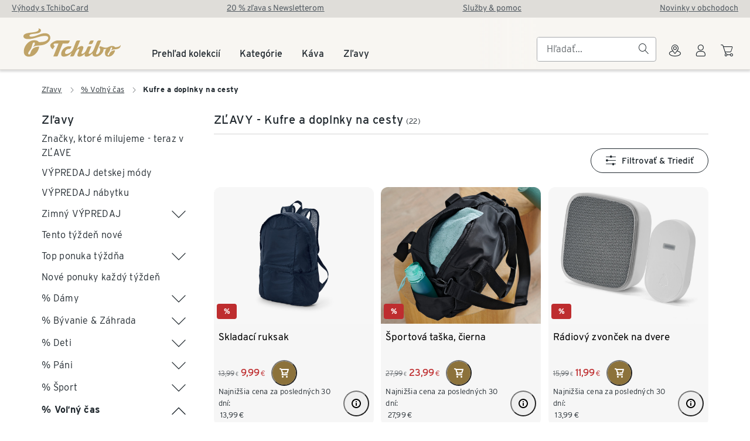

--- FILE ---
content_type: text/javascript; charset=utf-8
request_url: https://www.tchibo.sk/categories/assets/jXHoSvMe.js
body_size: 107733
content:
import{a as Yn,c as C,t as Te,b as Xn,e as We,w as _e,o as Gt,g as qt,r as Q,f as $e,h as ht,i as Lt,j as Qn,k as g,l as Xa,m as Qa,p as bt,q as en,v as er,x as tr,y as Et,z as ar,A as nr,d as ne,B as ye,C as X,D as y,E as c,F as Y,G as Z,H as xe,I as Se,J as He,K as ge,L as A,M as J,N as ze,O as Ee,P as Kt,_ as Pe,Q as tn,u as Dt,R as an,S as Ae,T as nn,U as O,V as De,W as _a,X as rn,Y as on,Z as la,$ as rr,a0 as ca,a1 as sn,a2 as he,a3 as ln,a4 as or,a5 as ir,a6 as rt,a7 as cn,a8 as sr,a9 as un,aa as lr,ab as Wt,s as cr,ac as ur,ad as dn,ae as dr,af as Nt,ag as ua,ah as da,ai as pn,aj as pr,ak as ka,al as fr,am as vr,an as at,ao as Le,ap as It,aq as gr,ar as mr,as as gt,at as yt,au as Ea,av as fn,aw as mt,ax as Jt,ay as hr,az as vn,aA as gn,aB as br,aC as yr,aD as Xe,aE as mn,aF as _r,aG as Da,aH as kr,aI as wr,aJ as hn,aK as Cr,aL as Sr,aM as xr,aN as Tr,aO as bn,aP as yn,aQ as wa,aR as Ia,aS as pa,aT as Pr,aU as za,aV as Lr,aW as Er,aX as Dr,aY as Ir,n as zr,aZ as Ar,a_ as Or}from"./DJ9JPsqX.js";const Br=[1779033703,-1150833019,1013904242,-1521486534,1359893119,-1694144372,528734635,1541459225],Fr=[1116352408,1899447441,-1245643825,-373957723,961987163,1508970993,-1841331548,-1424204075,-670586216,310598401,607225278,1426881987,1925078388,-2132889090,-1680079193,-1046744716,-459576895,-272742522,264347078,604807628,770255983,1249150122,1555081692,1996064986,-1740746414,-1473132947,-1341970488,-1084653625,-958395405,-710438585,113926993,338241895,666307205,773529912,1294757372,1396182291,1695183700,1986661051,-2117940946,-1838011259,-1564481375,-1474664885,-1035236496,-949202525,-778901479,-694614492,-200395387,275423344,430227734,506948616,659060556,883997877,958139571,1322822218,1537002063,1747873779,1955562222,2024104815,-2067236844,-1933114872,-1866530822,-1538233109,-1090935817,-965641998],Rr="ABCDEFGHIJKLMNOPQRSTUVWXYZabcdefghijklmnopqrstuvwxyz0123456789-_",ot=[];class Nr{_data=new ft;_hash=new ft([...Br]);_nDataBytes=0;_minBufferSize=0;finalize(t){t&&this._append(t);const a=this._nDataBytes*8,n=this._data.sigBytes*8;return this._data.words[n>>>5]|=128<<24-n%32,this._data.words[(n+64>>>9<<4)+14]=Math.floor(a/4294967296),this._data.words[(n+64>>>9<<4)+15]=a,this._data.sigBytes=this._data.words.length*4,this._process(),this._hash}_doProcessBlock(t,a){const n=this._hash.words;let o=n[0],r=n[1],i=n[2],s=n[3],p=n[4],l=n[5],b=n[6],u=n[7];for(let h=0;h<64;h++){if(h<16)ot[h]=t[a+h]|0;else{const B=ot[h-15],j=(B<<25|B>>>7)^(B<<14|B>>>18)^B>>>3,K=ot[h-2],re=(K<<15|K>>>17)^(K<<13|K>>>19)^K>>>10;ot[h]=j+ot[h-7]+re+ot[h-16]}const x=p&l^~p&b,E=o&r^o&i^r&i,P=(o<<30|o>>>2)^(o<<19|o>>>13)^(o<<10|o>>>22),_=(p<<26|p>>>6)^(p<<21|p>>>11)^(p<<7|p>>>25),D=u+_+x+Fr[h]+ot[h],F=P+E;u=b,b=l,l=p,p=s+D|0,s=i,i=r,r=o,o=D+F|0}n[0]=n[0]+o|0,n[1]=n[1]+r|0,n[2]=n[2]+i|0,n[3]=n[3]+s|0,n[4]=n[4]+p|0,n[5]=n[5]+l|0,n[6]=n[6]+b|0,n[7]=n[7]+u|0}_append(t){typeof t=="string"&&(t=ft.fromUtf8(t)),this._data.concat(t),this._nDataBytes+=t.sigBytes}_process(t){let a,n=this._data.sigBytes/64;t?n=Math.ceil(n):n=Math.max((n|0)-this._minBufferSize,0);const o=n*16,r=Math.min(o*4,this._data.sigBytes);if(o){for(let i=0;i<o;i+=16)this._doProcessBlock(this._data.words,i);a=this._data.words.splice(0,o),this._data.sigBytes-=r}return new ft(a,r)}}class ft{words;sigBytes;constructor(t,a){t=this.words=t||[],this.sigBytes=a===void 0?t.length*4:a}static fromUtf8(t){const a=unescape(encodeURIComponent(t)),n=a.length,o=[];for(let r=0;r<n;r++)o[r>>>2]|=(a.charCodeAt(r)&255)<<24-r%4*8;return new ft(o,n)}toBase64(){const t=[];for(let a=0;a<this.sigBytes;a+=3){const n=this.words[a>>>2]>>>24-a%4*8&255,o=this.words[a+1>>>2]>>>24-(a+1)%4*8&255,r=this.words[a+2>>>2]>>>24-(a+2)%4*8&255,i=n<<16|o<<8|r;for(let s=0;s<4&&a*8+s*6<this.sigBytes*8;s++)t.push(Rr.charAt(i>>>6*(3-s)&63))}return t.join("")}concat(t){if(this.words[this.sigBytes>>>2]&=4294967295<<32-this.sigBytes%4*8,this.words.length=Math.ceil(this.sigBytes/4),this.sigBytes%4)for(let a=0;a<t.sigBytes;a++){const n=t.words[a>>>2]>>>24-a%4*8&255;this.words[this.sigBytes+a>>>2]|=n<<24-(this.sigBytes+a)%4*8}else for(let a=0;a<t.sigBytes;a+=4)this.words[this.sigBytes+a>>>2]=t.words[a>>>2];this.sigBytes+=t.sigBytes}}function Mr(e){return new Nr().finalize(e).toBase64()}function pt(e){return Mr(Yn(e))}const Hr={trailing:!0};function Vr(e,t=25,a={}){if(a={...Hr,...a},!Number.isFinite(t))throw new TypeError("Expected `wait` to be a finite number");let n,o,r=[],i,s;const p=(u,h)=>(i=jr(e,u,h),i.finally(()=>{if(i=null,a.trailing&&s&&!o){const x=p(u,s);return s=null,x}}),i),l=function(...u){return a.trailing&&(s=u),i||new Promise(h=>{const x=!o&&a.leading;clearTimeout(o),o=setTimeout(()=>{o=null;const E=a.leading?n:p(this,u);s=null;for(const P of r)P(E);r=[]},t),x?(n=p(this,u),h(n)):r.push(h)})},b=u=>{u&&(clearTimeout(u),o=null)};return l.isPending=()=>!!o,l.cancel=()=>{b(o),r=[],s=null},l.flush=()=>{if(b(o),!s||i)return;const u=s;return s=null,p(this,u)},l}async function jr(e,t,a){return await e.apply(t,a)}const Ur=e=>e==="defer"||e===!1;function Ca(...e){const t=typeof e[e.length-1]=="string"?e.pop():void 0;$r(e[0],e[1])&&e.unshift(t);let[a,n,o={}]=e,r=!1;const i=C(()=>Te(a));if(typeof i.value!="string")throw new TypeError("[nuxt] [useAsyncData] key must be a string.");if(typeof n!="function")throw new TypeError("[nuxt] [useAsyncData] handler must be a function.");const s=Xn();o.server??=!0,o.default??=Gr,o.getCachedData??=kn,o.lazy??=!1,o.immediate??=!0,o.deep??=We.deep,o.dedupe??="cancel",o._functionName,s._asyncData[i.value];function p(){const E={cause:"initial",dedupe:o.dedupe};return s._asyncData[i.value]?._init||(E.cachedData=o.getCachedData(i.value,s,{cause:"initial"}),s._asyncData[i.value]=Aa(s,i.value,n,o,E.cachedData)),()=>s._asyncData[i.value].execute(E)}const l=p(),b=s._asyncData[i.value];b._deps++;const u=o.server!==!1&&s.payload.serverRendered;{let E=function(j){const K=s._asyncData[j];K?._deps&&(K._deps--,K._deps===0&&K?._off())};const P=Xa();if(P&&u&&o.immediate&&!P.sp&&(P.sp=[]),P&&!P._nuxtOnBeforeMountCbs){P._nuxtOnBeforeMountCbs=[];const j=P._nuxtOnBeforeMountCbs;Qa(()=>{j.forEach(K=>{K()}),j.splice(0,j.length)}),bt(()=>j.splice(0,j.length))}const _=P&&(P._nuxtClientOnly||en(er,!1));u&&s.isHydrating&&(b.error.value||b.data.value!=null)?(b.pending.value=!1,b.status.value=b.error.value?"error":"success"):P&&(!_&&s.payload.serverRendered&&s.isHydrating||o.lazy)&&o.immediate?P._nuxtOnBeforeMountCbs.push(l):o.immediate&&l();const D=qt(),F=_e(i,(j,K)=>{if((j||K)&&j!==K){r=!0;const re=s._asyncData[K]?.data.value!==We.value,ce=s._asyncDataPromises[K]!==void 0,ue={cause:"initial",dedupe:o.dedupe};if(!s._asyncData[j]?._init){let q;K&&re?q=s._asyncData[K].data.value:(q=o.getCachedData(j,s,{cause:"initial"}),ue.cachedData=q),s._asyncData[j]=Aa(s,j,n,o,q)}s._asyncData[j]._deps++,K&&E(K),(o.immediate||re||ce)&&s._asyncData[j].execute(ue),tr(()=>{r=!1})}},{flush:"sync"}),B=o.watch?_e(o.watch,()=>{r||b._execute({cause:"watch",dedupe:o.dedupe})}):()=>{};D&&Gt(()=>{F(),B(),E(i.value)})}const h={data:At(()=>s._asyncData[i.value]?.data),pending:At(()=>s._asyncData[i.value]?.pending),status:At(()=>s._asyncData[i.value]?.status),error:At(()=>s._asyncData[i.value]?.error),refresh:(...E)=>s._asyncData[i.value]?._init?s._asyncData[i.value].execute(...E):p()(),execute:(...E)=>h.refresh(...E),clear:()=>_n(s,i.value)},x=Promise.resolve(s._asyncDataPromises[i.value]).then(()=>h);return Object.assign(x,h),x}function At(e){return C({get(){return e()?.value},set(t){const a=e();a&&(a.value=t)}})}function $r(e,t){return!(typeof e=="string"||typeof e=="object"&&e!==null||typeof e=="function"&&typeof t=="function")}function _n(e,t){t in e.payload.data&&(e.payload.data[t]=void 0),t in e.payload._errors&&(e.payload._errors[t]=We.errorValue),e._asyncData[t]&&(e._asyncData[t].data.value=void 0,e._asyncData[t].error.value=We.errorValue,e._asyncData[t].pending.value=!1,e._asyncData[t].status.value="idle"),t in e._asyncDataPromises&&(e._asyncDataPromises[t]&&(e._asyncDataPromises[t].cancelled=!0),e._asyncDataPromises[t]=void 0)}function Zr(e,t){const a={};for(const n of t)a[n]=e[n];return a}function Aa(e,t,a,n,o){e.payload._errors[t]??=We.errorValue;const r=n.getCachedData!==kn,i=a,s=n.deep?Q:$e,p=o!=null,l=e.hook("app:data:refresh",async u=>{(!u||u.includes(t))&&await b.execute({cause:"refresh:hook"})}),b={data:s(p?o:n.default()),pending:$e(!p),error:ht(e.payload._errors,t),status:$e("idle"),execute:(...u)=>{const[h,x=void 0]=u,E=h&&x===void 0&&typeof h=="object"?h:{};if(e._asyncDataPromises[t]){if(Ur(E.dedupe??n.dedupe))return e._asyncDataPromises[t];e._asyncDataPromises[t].cancelled=!0}if(E.cause==="initial"||e.isHydrating){const _="cachedData"in E?E.cachedData:n.getCachedData(t,e,{cause:E.cause??"refresh:manual"});if(_!=null)return e.payload.data[t]=b.data.value=_,b.error.value=We.errorValue,b.status.value="success",Promise.resolve(_)}b.pending.value=!0,b.status.value="pending";const P=new Promise((_,D)=>{try{_(i(e))}catch(F){D(F)}}).then(async _=>{if(P.cancelled)return e._asyncDataPromises[t];let D=_;n.transform&&(D=await n.transform(_)),n.pick&&(D=Zr(D,n.pick)),e.payload.data[t]=D,b.data.value=D,b.error.value=We.errorValue,b.status.value="success"}).catch(_=>{if(P.cancelled)return e._asyncDataPromises[t];b.error.value=Qn(_),b.data.value=g(n.default()),b.status.value="error"}).finally(()=>{P.cancelled||(b.pending.value=!1,delete e._asyncDataPromises[t])});return e._asyncDataPromises[t]=P,e._asyncDataPromises[t]},_execute:Vr((...u)=>b.execute(...u),0,{leading:!0}),_default:n.default,_deps:0,_init:!0,_hash:void 0,_off:()=>{l(),e._asyncData[t]?._init&&(e._asyncData[t]._init=!1),r||Lt(()=>{e._asyncData[t]?._init||(_n(e,t),b.execute=()=>Promise.resolve(),b.data.value=We.value)})}};return b}const Gr=()=>We.value,kn=(e,t,a)=>{if(t.isHydrating)return t.payload.data[e];if(a.cause!=="refresh:manual"&&a.cause!=="refresh:hook")return t.static.data[e]};function qr(e,t,a){const[n={},o]=typeof t=="string"?[{},t]:[t,a],r=C(()=>Te(e)),i=C(()=>Te(n.key)||"$f"+pt([o,typeof r.value=="string"?r.value:"",...Kr(n)]));if(!n.baseURL&&typeof r.value=="string"&&r.value[0]==="/"&&r.value[1]==="/")throw new Error('[nuxt] [useFetch] the request URL must not start with "//".');const{server:s,lazy:p,default:l,transform:b,pick:u,watch:h,immediate:x,getCachedData:E,deep:P,dedupe:_,...D}=n,F=Et({...ar,...D,cache:typeof n.cache=="boolean"?void 0:n.cache}),B={server:s,lazy:p,default:l,transform:b,pick:u,immediate:x,getCachedData:E,deep:P,dedupe:_,watch:h===!1?[]:[...h||[],F]};if(!x){let re=function(){B.immediate=!0};_e(i,re,{flush:"sync",once:!0}),_e([...h||[],F],re,{flush:"sync",once:!0})}let j;return Ca(h===!1?i.value:i,()=>{j?.abort?.(new DOMException("Request aborted as another request to the same endpoint was initiated.","AbortError")),j=typeof AbortController<"u"?new AbortController:{};const re=Te(n.timeout);let ce;return re&&(ce=setTimeout(()=>j.abort(new DOMException("Request aborted due to timeout.","AbortError")),re),j.signal.onabort=()=>clearTimeout(ce)),(n.$fetch||globalThis.$fetch)(r.value,{signal:j.signal,...F}).finally(()=>{clearTimeout(ce)})},B)}function Kr(e){const t=[Te(e.method)?.toUpperCase()||"GET",Te(e.baseURL)];for(const a of[e.params||e.query]){const n=Te(a);if(!n)continue;const o={};for(const[r,i]of Object.entries(n))o[Te(r)]=Te(i);t.push(o)}if(e.body){const a=Te(e.body);if(!a)t.push(pt(a));else if(a instanceof ArrayBuffer)t.push(pt(Object.fromEntries([...new Uint8Array(a).entries()].map(([n,o])=>[n,o.toString()]))));else if(a instanceof FormData){const n={};for(const o of a.entries()){const[r,i]=o;n[r]=i instanceof File?i.name:i}t.push(pt(n))}else if(nr(a))t.push(pt(Et(a)));else try{t.push(pt(a))}catch{console.warn("[useFetch] Failed to hash body",a)}}return t}const Wr=["href"],Jr={key:1,class:"tp-row tp-row-no-gutters"},Yr=["href"],Xr=ne({__name:"NavigationItem",props:{category:{type:Object,default:[]},navigationPath:{type:Array,required:!0},isSublevel:{type:Boolean,default:!1}},emits:["onCategoryClicked"],setup(e,{emit:t}){const a=e,n=t,{locale:o}=ye(),r=Q(a.navigationPath?.map(b=>b.trackingName)),i=Q(!!a.category?.children&&a.category.children.length>0),s=C(()=>a.navigationPath?.map(b=>b.trackingName).includes(a.category.trackingName));function p(b){return Kt(b,o.value)}function l(b){n("onCategoryClicked",b)}return(b,u)=>{const h=wn,x=ge("TpExpansionPanelGroup"),E=ge("TpExpansionPanel");return g(i)?(c(),X(E,{key:0,"hide-border":"",disableContentPadding:"",id:e.category.trackingName,label:e.category.title},{"panel-header":Y(()=>[A("a",{class:Ee("category-title "+(e.isSublevel?"sub-level":"top-level")+(g(s)?" active":"")),onClick:[u[0]||(u[0]=ze(()=>{},["stop"])),u[1]||(u[1]=P=>l(e.category.contentNodeId))],href:p(e.category.href),tabindex:"-1"},J(e.category.title),11,Wr)]),"panel-content":Y(()=>[Z(x,{multiple:!0,class:"children",modelValue:g(r),"onUpdate:modelValue":u[2]||(u[2]=P=>He(r)?r.value=P:null)},{default:Y(()=>[(c(!0),y(Se,null,xe(e.category.children?.filter(P=>!P.isShadowCategory),(P,_)=>(c(),X(h,{key:_,category:P,"is-sublevel":!0,"navigation-path":e.navigationPath,onOnCategoryClicked:D=>l(P.contentNodeId)},null,8,["category","navigation-path","onOnCategoryClicked"]))),128))]),_:1},8,["modelValue"])]),_:1},8,["id","label"])):(c(),y("div",Jr,[A("a",{class:Ee("category-title "+(e.isSublevel?"sub-level":"top-level")+(g(s)?" active":"")),onClick:[u[3]||(u[3]=ze(()=>{},["stop"])),u[4]||(u[4]=P=>l(e.category.contentNodeId))],href:p(e.category.href)},J(e.category.title),11,Yr)]))}}}),wn=Pe(Xr,[["__scopeId","data-v-e8693c33"]]),Qr={messages:{de:{category_navigation:"Kategorie Navigation"},"fr-CH":{category_navigation:"Catégorie Navigation"},"cs-CZ":{category_navigation:"Kategorie navigace"},"hu-HU":{category_navigation:"Navigációs kategória"},"pl-PL":{category_navigation:"Kategoria nawigacji"},"sk-SK":{category_navigation:"Kategória navigácie"},"tr-TR":{category_navigation:"Navigasyon kategorisi"}}},eo="categoryui",to="0.0.0",ao={"@tchibo-com/design-system-library":"^1.21.0"};var se=(e=>(e.SIZE="size",e.COLOR="color",e.MATERIAL="material",e.SUSTAINABLE_PRODUCT="sustainable_product",e.GENDER="gender",e.SPORT="sport",e.CATEGORY="category",e.AGE_GROUP="age_group",e.PRICE="price",e.REDUCED_PRICE="reduced_price",e.RATING="rating",e.PATTERN="pattern",e.AFFILIATE_DELIVERY_POSSIBLE="affiliate_delivery_possible",e))(se||{});const no=Object.keys(se).map(e=>e),ro=e=>e.filter(t=>{const a=t.split("-"),n=a[0],o=a.slice(1).join("-").trim();if(!no.includes(n.toUpperCase()))return!1;switch(n){case se.SUSTAINABLE_PRODUCT:case se.REDUCED_PRICE:return/^(true|false)$/.test(o);case se.RATING:return/^[345]$/.test(o);case se.PRICE:return/^\d+-\d+$/.test(o);default:return!0}}),Oa=e=>{let t=[];return Array.isArray(e)?t=e:e&&(t=[e]),ro(t)},oo=e=>{switch(e){case se.AGE_GROUP:return"age";case se.SIZE:return"sizes";case se.PATTERN:return"patterns";case se.REDUCED_PRICE:return"reduced-price";default:return e}},io=(e,t)=>{switch(e){case se.AGE_GROUP:return t.map(a=>a.split(" ")[0]).join("|");case se.RATING:return`${t[0]}`;case se.REDUCED_PRICE:return"enable";default:return t.map(a=>a.toLowerCase()).join("|")}},Qe=tn({emitter:eo,emitterVersion:to,vertical:"search",patternLibraryVersion:ao["@tchibo-com/design-system-library"]}),Fe={async initializeCollectOnTrackTracking(e,t,a,n,o){const r={page_name:"hunter",page_type:"category",exactag_site_group:"Category",language:"de",page_quality_score:"3",platform:"responsive",product_tiles_per_row:`${e}`,number_of_product_results:`[${t} products, ${a} pages]`,number_of_available_product_results:`${n}`,ab_tests:[],node_level_1:"vollsortiment",node_level_2:o[0]??"none",node_level_3:o[1]??"none",node_level_4:o[2]??"none",node_level_5:o[3]??"none"};await Qe.pushInitialPageData(r)},async trackFilterEvent(e,t){const a=oo(e),n=io(e,t);await Qe.pushCustomEventData({event_type:"ga4",event_name:"filter_products",attribute:a,specification:n})},async trackSortEvent(e){e!==null&&await Qe.pushCustomEventData({event_type:"ga4",event_name:"sort_products",attribute:e})},async trackLoadMoreEvent(e){await Qe.pushCustomEventData({event_category:"pagination",event_action:"load more",event_label:e})},async trackClickProductEvent(e,t){await Qe.pushCustomEventData({event_category:e,event_action:"click",event_label:t,event_non_interaction:!0})},async trackNavigationEvent(e,t){await Qe.pushCustomEventData({event_category:"navigation",event_action:e,event_label:t})},async trackFlyoutEvent(e){await Qe.pushCustomEventData({event_type:"ga4",event_name:"cs_trigger",subject:e})},async trackChatGuuruEvent(){await Qe.pushCustomEventData({event_category:"chat",event_action:"open",event_label:"toggle"})}},so=["aria-label"],lo={id:"categoryui-navigation-bar"},co=["href"],uo=ne({__name:"Navigation",props:{category:{type:Object,default:[]},navigationPath:{type:Array,required:!0}},setup(e){const t=e,a=Dt(),{t:n}=ye({messages:Qr.messages}),o=Q(t.navigationPath?.map(p=>p.trackingName)),r=C(()=>Kt(t.category.href??"",a.site));function i(){Fe.trackNavigationEvent("sidebar navigation click",t.category?.trackingName)}function s(){localStorage.setItem("trackNavigationEvent","trackNavigationEvent")}return(p,l)=>{const b=wn,u=ge("TpExpansionPanelGroup");return c(),y("nav",{"aria-label":g(n)("category_navigation")},[A("div",lo,[A("a",{class:"navigation-title tp-display-1-regular",onClick:[l[0]||(l[0]=ze(()=>{},["stop"])),i],href:g(r)},J(e.category?.title),9,co),Z(u,{multiple:!0,modelValue:g(o),"onUpdate:modelValue":l[1]||(l[1]=h=>He(o)?o.value=h:null)},{default:Y(()=>[(c(!0),y(Se,null,xe(e.category.children?.filter(h=>!h.isShadowCategory),(h,x)=>(c(),X(b,{key:x,category:h,"navigation-path":e.navigationPath,onOnCategoryClicked:s},null,8,["category","navigation-path"]))),128))]),_:1},8,["modelValue"])])],8,so)}}}),po=Pe(uo,[["__scopeId","data-v-84c40d41"]]),fo=an("promotionStore",{state:()=>({promotionsFetchedOnServer:[],promotions:{}}),getters:{getPromotionDataById:e=>t=>e.promotions[t]||{promotionType:void 0,promotion:void 0},wasPromotionFetchedOnServer:e=>t=>e.promotionsFetchedOnServer.includes(t)},actions:{setPromotionData(e,t,a){this.promotions[e]={promotionType:t,promotion:a}},addIdToFetchedOnServer(e){this.promotionsFetchedOnServer.push(e)}}});var Ke=(e=>(e.CATEGORY="CATEGORY",e.PHASE_INTEGRATION="PHASE_INTEGRATION",e.BANNER="BANNER",e.BENEFITS="BENEFITS",e))(Ke||{});function vo(e){const t=JSON.parse(e);return{...t.headline&&{headline:t.headline},...t.promotionLongText&&{headline:t.promotionLongText},...t.promotionShortText&&{headlineShort:t.promotionShortText},...t.subline&&{subline:t.subline},...t.img?.imageData?.cutouts?.length>0&&{image:t.img.imageData},...t.piImage&&{image:t.piImage.imageData},...t.useDarkTheme&&{theme:t.useDarkTheme?"dark":"light"},...t.backgroundColor?.colorCode&&{backgroundColorCode:t.backgroundColor.colorCode},...t.promotionTextColor?.colorCode&&{textColor:t.promotionTextColor.colorCode},...t.legalText&&{legalText:t.legalText},...t.legalTextHint&&{legalTextHintShort:t.legalTextHintShort},...t.legalTextHint&&{legalTextHint:t.legalTextHint},...t.voucherCode?.code&&{voucherCode:t.voucherCode.code},...t.voucherCode?.instruction&&{voucherCodeInstructions:t.voucherCode.instruction},...t.ctaButton?.ctaLink?.url&&{ctaButtonLink:t.ctaButton.ctaLink.url},...t.ctaButton?.ctaLink?.text&&{ctaButtonText:t.ctaButton.ctaLink.text},...t.voucherOrButton?.selector==="voucherCode"&&{voucherCode:t.voucherOrButton.voucherCode.code,voucherCodeInstructions:t.voucherOrButton.voucherCode.instruction},...t.voucherOrButton?.selector==="ctaButton"&&{ctaButtonLink:t.voucherOrButton.ctaButton.ctaLink.url,ctaButtonText:t.voucherOrButton.ctaButton.ctaLink.text},...t.links&&{links:t.links},...t.link&&{links:[t.link]},...t.linkURL&&{links:[{url:t.linkURL,text:""}]}}}var wt=(e=>(e.iconFlyoutOpened="header_icon_flyout_opened",e.navigationOpened="vueHeaderNavigationOpened",e))(wt||{});const go="@search/promotion",mo="14.1.2",ho={"@tchibo-com/design-system-library":"^1.7.0"},bo=tn({emitter:go,emitterVersion:mo,vertical:"search",patternLibraryVersion:ho["@tchibo-com/design-system-library"]}),Rt={async sendTrackingEvent(e,t,a){await bo.pushCustomEventData({event_type:"ga4",event_name:"promotion_click",click_type:e,click_target:t,specification:a})}},yo={class:"promotion-banner__link promotion-banner__container"},_o={class:"promotion-banner__icon"},ko={key:0,"data-testid":"promotion-long",class:"promotion-banner__title promotion-banner__title--long"},wo=["href"],Co={key:1,"data-testid":"promotion-short",class:"promotion-banner__title promotion-banner__title--short"},So=["href"],xo={key:2,class:"promotion-banner__container__block promotion-banner__container__block__legal-button"},To={"data-testid":"legaltext-hint",class:"promotion-banner__legal-button__text--long"},Po={"data-testid":"legaltext-hint-short",class:"promotion-banner__legal-button__text--short"},Lo={id:"promotion-banner__legal-hint",class:"promotion-banner__legal-hint"},Eo=ne({__name:"Banner",props:{promotion:{type:Object,required:!0}},setup(e){const t=e,a=Q(!1),n=Q(0),o=C(()=>t.promotion.headlineShort??""),r=C(()=>t.promotion.headline??""),i=C(()=>t.promotion.legalText??""),s=C(()=>t.promotion.legalTextHint??""),p=C(()=>t.promotion.legalTextHintShort||t.promotion.legalTextHint||""),l=C(()=>t.promotion.links?.at(0)?.url??""),b=C(()=>t.promotion.textColor===void 0?"":t.promotion.textColor??""),u=C(()=>t.promotion.backgroundColorCode===void 0?"":t.promotion.backgroundColorCode??""),h=C(()=>t.promotion.voucherCode!==void 0),x=C(()=>t.promotion.ctaButtonText!==void 0),E=C(()=>h.value?t.promotion.voucherCode??"":""),P=C(()=>h.value?t.promotion.voucherCodeInstructions??"":""),_=C(()=>x.value?t.promotion.ctaButtonText??"":""),D=C(()=>x.value?t.promotion.ctaButtonLink??"":"");function F(){ce("internal_link"),x.value&&D.value!==""&&(window.location.href=D.value)}function B(){a.value=!1,window.removeEventListener("scroll",re)}function j(){a.value=!0,ce("open_legal"),setTimeout(()=>window.addEventListener("scroll",re),0)}function K(){a.value?B():j()}function re(){const ue=window.scrollY;ue>n.value&&B(),n.value=ue}function ce(ue){Rt.sendTrackingEvent(ue,t.promotion.headline,"SEARCH")}return Ae(()=>{document.addEventListener(wt.iconFlyoutOpened,B),document.addEventListener(wt.navigationOpened,B)}),bt(()=>{window.removeEventListener("scroll",re),document.removeEventListener(wt.iconFlyoutOpened,B),document.removeEventListener(wt.navigationOpened,B)}),(ue,q)=>{const R=rn;return c(),X(nn,{theme:e.promotion.theme??"light",type:"primary"},{default:Y(()=>[A("div",{class:"promotion-banner tp-body",style:De({backgroundColor:u.value})},[A("div",yo,[A("div",{class:"promotion-banner__container__block promotion-banner__container__block__title",style:De({color:b.value})},[Z(R,null,{default:Y(()=>[A("div",_o,[Z(_a,{size:"24",name:"tchibo"})])]),_:1}),r.value!==""?(c(),y("strong",ko,[l.value!==""?(c(),y("a",{key:0,href:l.value,style:De({color:b.value}),onClick:q[0]||(q[0]=d=>ce("internal_link"))},J(r.value),13,wo)):(c(),y("span",{key:1,style:De({color:b.value})},J(r.value),5))])):O("",!0),o.value!==""?(c(),y("strong",Co,[l.value!==""?(c(),y("a",{key:0,href:l.value,style:De({color:b.value}),onClick:q[1]||(q[1]=d=>ce("internal_link"))},J(o.value),13,So)):(c(),y("span",{key:1,style:De({color:b.value})},J(o.value),5))])):O("",!0)],4),h.value?(c(),y("div",{key:0,class:Ee(["promotion-banner__container__block promotion-banner__container__block__code",i.value===""?"promotion-banner__container__block__code--no-legal":""]),onCopy:q[2]||(q[2]=d=>ce("copy"))},[Z(on,{buttonLabel:P.value,text:P.value,code:E.value},null,8,["buttonLabel","text","code"])],34)):x.value?(c(),y("div",{key:1,class:Ee(["promotion-banner__container__block promotion-banner__container__block__cta",i.value===""?"promotion-banner__container__block__cta--no-legal":""])},[Z(rr,{variant:"primary",size:"small",onClick:F},{iconRight:Y(()=>[Z(la,{"icon-name":"arrow_right"})]),default:Y(()=>[A("span",null,J(_.value),1)]),_:1})],2)):O("",!0),i.value!==""?(c(),y("div",xo,[Z(ca,{style:De({color:b.value}),"data-cs-override-id":"promotion_banner_legal_text",class:"legal-hint",size:"small",onClick:K},{iconRight:Y(()=>[Z(la,{style:De({color:b.value}),"icon-name":a.value?"arrow_up":"arrow_down"},null,8,["style","icon-name"])]),default:Y(()=>[A("span",{class:"promotion-banner__legal-button__text tp-footnote",style:De({color:b.value})},[A("span",To,J(s.value),1),A("span",Po,J(p.value),1)],4)]),_:1},8,["style"])])):O("",!0)]),e.promotion.legalText?(c(),X(sn,{key:0,contentVisible:a.value,"load-on-expand":""},{default:Y(()=>[A("div",Lo,[A("div",{style:De({color:b.value}),class:"tp-footnote promotion-banner__legal-hint__text"},J(i.value),5)])]),_:1},8,["contentVisible"])):O("",!0)],4)]),_:1},8,["theme"])}}}),Do=Pe(Eo,[["__scopeId","data-v-849656f5"]]),Io={key:0,class:"benefits-container"},zo={class:"benefits-list"},Ao=ne({__name:"Benefits",props:{promotion:{type:Object,required:!0}},setup(e){const t=e,a=C(()=>!!t.promotion.links&&t.promotion.links.length>0);function n(o){switch(o){case 0:return"VK1_Versandkostenfrei";case 1:return"VK2_Newsletterregistrierung";case 2:return"VK3_XChannel";case 3:return"VK4_Service";default:return""}}return(o,r)=>a.value?(c(),y("nav",Io,[A("ul",zo,[(c(!0),y(Se,null,xe(e.promotion.links,(i,s)=>(c(),y("li",{key:s,class:Ee([`link-item link-item-${s}`,{bold:i.boldLink}])},[Z(ln,{"data-source-tracking":n(s),variant:"secondary","icon-position":"none",size:"small",tag:"a",href:i.url},{default:Y(()=>[he(J(i.text),1)]),_:2},1032,["data-source-tracking","href"])],2))),128))])])):O("",!0)}}),Oo=Pe(Ao,[["__scopeId","data-v-b8dd6b49"]]),Bo={id:"category-banner-root-container","data-cs-override-id":"promotion_banner"},Fo={id:"headline",class:"tp-display-3-secondary"},Ro={class:"subline tp-body"},No={class:"voucher-container"},Mo={key:0,class:"tp-col-0 tp-col-m-6"},Ho=ne({__name:"Category",props:{promotion:{type:Object,required:!0}},setup(e){const t=e,a={"aspect-ratio":"16/9","object-fit":"cover","object-position":"center",opacity:"1"},n=C(()=>p.value!==""),o=C(()=>t.promotion.voucherCode!==void 0&&t.promotion.voucherCodeInstructions!==void 0),r=C(()=>t.promotion.legalTextHint!==void 0||t.promotion.legalTextHintShort!==void 0),i=C(()=>t.promotion.ctaButtonText!==void 0&&t.promotion.ctaButtonLink!==void 0),s=Q(!1),p=C(()=>t.promotion.image?.cutouts?.at(0)?.imagePath.replace("/service/imagedelivery/image","/img")||"");function l(){s.value=!s.value,s.value&&h()}function b(){Rt.sendTrackingEvent("internal_link",t.promotion.headline,"SEARCH")}function u(){Rt.sendTrackingEvent("copy",t.promotion.headline,"SEARCH")}function h(){Rt.sendTrackingEvent("open_legal",t.promotion.headline,"SEARCH")}return(x,E)=>(c(),y("div",Bo,[Z(nn,{class:"theme-provider",theme:e.promotion.theme??"light",type:"primary",style:De({"background-color":e.promotion.backgroundColorCode})},{default:Y(()=>[A("div",{id:"category-promotion-banner-container",class:Ee(["tp-row tp-row-no-gutters",n.value?"text-align":"text-align-left"]),style:De({"background-color":e.promotion.backgroundColorCode})},[A("div",{class:Ee(["tp-col-12 promotion-info-container",n.value?"tp-col-m-6":""])},[A("span",Fo,J(e.promotion.headline),1),E[0]||(E[0]=A("br",null,null,-1)),A("span",Ro,J(e.promotion.subline),1),A("div",No,[o.value?(c(),X(on,{key:0,"data-cs-override-id":"promotion_banner_voucher",class:"voucher-code",text:e.promotion.voucherCodeInstructions??"",buttonLabel:e.promotion.voucherCodeInstructions??"",code:e.promotion.voucherCode??"",onCopy:u},null,8,["text","buttonLabel","code"])):O("",!0),r.value?(c(),X(ca,{key:1,"data-cs-override-id":"promotion_banner_legal_text",class:"legal-hint",size:"medium",onClick:l},{iconLeft:Y(()=>[Z(la,{"icon-name":s.value?"arrow_up":"arrow_down"},null,8,["icon-name"])]),default:Y(()=>[A("span",null,J(e.promotion.legalTextHint??e.promotion.legalTextHintShort)+"*",1)]),_:1})):O("",!0)]),e.promotion.legalText?(c(),X(sn,{key:0,contentVisible:s.value,"load-on-expand":""},{default:Y(()=>[he(J(e.promotion.legalText),1)]),_:1},8,["contentVisible"])):O("",!0),i.value?(c(),X(ca,{key:1,"data-cs-override-id":"promotion_banner_cta",class:"call-to-action-button",href:t.promotion.ctaButtonLink,onClick:b},{default:Y(()=>[he(J(e.promotion.ctaButtonText),1)]),_:1},8,["href"])):O("",!0)],2),n.value?(c(),y("div",Mo,[Z(or,{ratio:"16/9"},{default:Y(()=>[Z(ir,{alt:"",src:p.value,"image-styles":a},null,8,["src"])]),_:1})])):O("",!0)],6)]),_:1},8,["theme","style"])]))}}),Vo=Pe(Ho,[["__scopeId","data-v-9c7aefcc"]]),jo=["media","srcset"],Uo=ne({__name:"ResponsiveImage",props:{imageData:{type:Object,required:!0}},setup(e){const t=e,a=Q(0),n=Q(Array.from(t.imageData.cutouts).sort((l,b)=>b.targetSize.width-l.targetSize.width)),o=C(()=>{for(const l of n.value)if(i(l)<=a.value)return l.imageCss;return{}}),r=C(()=>{for(const l of n.value)if(i(l)<=a.value)return l.containerCss;return{}});function i(l){return l.breakpoint!==void 0?l.breakpoint:l.targetSize.width}function s(){a.value=window.innerWidth}function p(l){return l.replace("/service/imagedelivery/image","/img")}return Ae(()=>{s(),window.addEventListener("resize",s,{passive:!0})}),(l,b)=>(c(),y("div",{style:De(r.value)},[A("picture",null,[(c(!0),y(Se,null,xe(e.imageData.cutouts,u=>(c(),y("source",{key:u.targetSize.width,media:`(min-width:${i(u)}px)`,srcset:p(u.imagePath),type:"image/webp"},null,8,jo))),128)),A("img",{src:"",style:De(o.value),class:"grey lighten-2",alt:"image"},null,4)])],4))}}),$o={key:0,class:"tp-row tp-row-horizontal-center"},Zo={class:"tp-row tp-row-horizontal-center tp-display-1"},Go={class:"tp-row tp-row-horizontal-center tp-footnote"},qo=["href"],Ko=ne({__name:"PhaseIntegration",props:{promotion:{type:Object,required:!0}},setup(e){const t=e,a=C(()=>t.promotion.headline??""),n=C(()=>t.promotion.subline??""),o=C(()=>t.promotion.links?.at(0)?.text??""),r=C(()=>t.promotion.links?.at(0)?.url??"");return(i,s)=>(c(),y("div",null,[e.promotion.image?(c(),y("div",$o,[Z(Uo,{"image-data":e.promotion.image},null,8,["image-data"])])):O("",!0),A("div",Zo,J(a.value),1),A("div",Go,J(n.value),1),A("a",{"aria-label":"{{ linkText }}",class:"tp-row tp-row-horizontal-center tp-footnote",href:r.value},J(o.value),9,qo)]))}}),Wo=Pe(Ko,[["__scopeId","data-v-1cdd17fc"]]),Jo={key:0},Yo=ne({__name:"Promotion",props:{site:{type:String,required:!0},promotionId:{type:String,required:!0},allOfTags:{type:String,required:!1,default:""},anyOfTags:{type:String,required:!1,default:""},noneOfTags:{type:String,required:!1,default:""}},emits:["promotionFetched"],setup(e,{emit:t}){const a=e,n=fo(),o=t,r=C(()=>{const x=`/service/promotion/api/promotion/${a.promotionId}`,E=new URLSearchParams({...a.allOfTags!==""&&{allOfTags:a.allOfTags},...a.anyOfTags!==""&&{anyOfTags:a.anyOfTags},...a.noneOfTags!==""&&{noneOfTags:a.noneOfTags}});return`${x}?${E.toString()}`}),i=C(()=>r.value.replace(/^.*(\/service\/.*)$/,"$1")),s=Q(),p=Q();function l(x){switch(x.type){case"ApiHeaderBenefitsPromotion":s.value=Ke.BENEFITS;break;case"ApiTopBannerPromotion":s.value=Ke.BANNER;break;case"ApiPiPromotion":s.value=Ke.PHASE_INTEGRATION;break;case"ApiCategory":s.value=Ke.CATEGORY;break;default:return}}async function b(){try{const x=await $fetch(r.value,{credentials:"include",referrer:"",headers:{"x-hunter-site":a.site}});p.value=vo(x.contentJSON),l(x),s.value?(n.setPromotionData(i.value,s.value,p.value),u(!0)):u(!1)}catch{s.value=void 0,p.value=void 0,u(!1)}}function u(x){o("promotionFetched",x)}Qa(async()=>{n.wasPromotionFetchedOnServer(i.value)?(s.value=n.getPromotionDataById(i.value).promotionType,p.value=n.getPromotionDataById(i.value).promotion):await b()});const h=()=>document.cookie.split("; ").some(x=>x.startsWith("PreviewToken="));return Ae(()=>{h()&&b()}),_e(()=>[a.promotionId,a.allOfTags,a.anyOfTags,a.noneOfTags],()=>{b()}),(x,E)=>p.value?(c(),y("div",Jo,[s.value===g(Ke).BENEFITS?(c(),X(Oo,{key:0,promotion:p.value},null,8,["promotion"])):s.value===g(Ke).BANNER?(c(),X(Do,{key:1,promotion:p.value},null,8,["promotion"])):s.value===g(Ke).PHASE_INTEGRATION?(c(),X(Wo,{key:2,promotion:p.value},null,8,["promotion"])):s.value===g(Ke).CATEGORY?(c(),X(Vo,{key:3,promotion:p.value},null,8,["promotion"])):O("",!0)])):O("",!0)}}),Xo={messages:{de:{show_all:"Alle Kategorien anzeigen",show_less:"Weniger Kategorien anzeigen",category_navigation:"Kategorie Navigation"},"fr-CH":{show_all:"Afficher toutes les catégories",show_less:"Afficher moins de catégories",category_navigation:"Catégorie Navigation"},"cs-CZ":{show_all:"Zobrazit všechny kategorie",show_less:"Zobrazit méně kategorií",category_navigation:"Kategorie navigace"},"hu-HU":{show_all:"Összes kategória megjelenítése",show_less:"Kevesebb kategória megjelenítése",category_navigation:"Navigációs kategória"},"pl-PL":{show_all:"Pokaż wszystkie kategorie",show_less:"Pokaż mniej kategorii",category_navigation:"Kategoria nawigacji"},"sk-SK":{show_all:"Zobraziť všetky kategórie",show_less:"Zobraziť menej kategórií",category_navigation:"Kategória navigácie"},"tr-TR":{show_all:"Tüm kategorileri göster",show_less:"Daha az kategori göster",category_navigation:"Navigasyon kategorisi"}}},Qo=["aria-label"],ei={id:"categoryui-mobile-navigation"},ti=["onClick","href","aria-label"],ai=["onClick","href"],ni={key:2,class:"expansion-panel"},ri=ne({__name:"MobileNavigation",props:{categories:{type:Array,required:!0},activeCategoryId:{type:String,default:""}},setup(e){const t=e,{t:a,locale:n}=ye({messages:Xo.messages}),o=Q(),r=Q([`c${t.activeCategoryId.replaceAll("/","-")}`]),i=Q(!1),s=Q(!1),p=Q(!1);function l(x){return Kt(x,n.value.toString())}function b(){p.value=!p.value,p.value?(s.value=!1,h("expand all")):s.value=!0}function u(){const x=o.value?.$el;if(x){const E=x.querySelector(".tp-chips-group-content-wrapper");if(E){const P=E.querySelectorAll(".tp-chips");let _=0;P.forEach(D=>{_+=D.offsetWidth+5}),i.value=_>=x.offsetWidth}}}function h(x){Fe.trackNavigationEvent("bubble navigation click",x)}return Ae(async()=>{i.value=!0,p.value=!0,await Lt(),u()}),(x,E)=>{const P=ge("TpChips"),_=ge("TpChipsGroup"),D=ge("TpExpand"),F=ge("TpTextLink");return c(),y("nav",{"aria-label":g(a)("category_navigation")},[rt((c(),y("div",ei,[g(s)?(c(),X(_,{key:0,modelValue:g(r),"onUpdate:modelValue":E[0]||(E[0]=B=>He(r)?r.value=B:null),overflow:"scroll",ref_key:"chipsGroupRef",ref:o},{default:Y(()=>[(c(!0),y(Se,null,xe(e.categories,(B,j)=>(c(),y("a",{key:j,onClick:ze(K=>h(B.trackingName),["stop"]),href:l(B.href),class:"category-chip","aria-label":B.title,tabindex:"-1"},[Z(P,{size:"large",id:`c${B.contentNodeId}`},{default:Y(()=>[he(J(B.title),1)]),_:2},1032,["id"])],8,ti))),128))]),_:1},8,["modelValue"])):(c(),X(_,{key:1,modelValue:g(r),"onUpdate:modelValue":E[2]||(E[2]=B=>He(r)?r.value=B:null),overflow:"wrap",ref_key:"chipsGroupRef",ref:o},{default:Y(()=>[(c(!0),y(Se,null,xe(e.categories,(B,j)=>(c(),y("a",{key:j,onClick:[E[1]||(E[1]=ze(()=>{},["stop"])),K=>h(B.trackingName)],href:l(B.href),class:"category-chip",tabindex:"-1"},[Z(P,{size:"large",id:`c${B.contentNodeId}`},{default:Y(()=>[he(J(B.title),1)]),_:2},1032,["id"])],8,ai))),128))]),_:1},8,["modelValue"])),g(i)?(c(),y("div",ni,[Z(F,{class:"toggle-text",onClick:b},{iconLeft:Y(()=>[Z(D,{size:"text",active:g(p)},null,8,["active"])]),default:Y(()=>[he(" "+J(g(p)?g(a)("show_less"):g(a)("show_all")),1)]),_:1})])):O("",!0)])),[[g(cn),u]])],8,Qo)}}}),oi=Pe(ri,[["__scopeId","data-v-1d8e2f57"]]);var st=(e=>(e[e.EMPTY_CATEGORY=0]="EMPTY_CATEGORY",e[e.CATEGORY_WITH_FILTER=1]="CATEGORY_WITH_FILTER",e))(st||{});const ii={messages:{de:{zero_result_filter_category_message:"Für Ihre Filtereinstellungen konnten leider keine passenden Produkte gefunden werden.",empty_category_message:"Hoppla, leider haben wir nichts Passendes für Sie gefunden."},"fr-CH":{zero_result_filter_category_message:"Nous n’avons malheureusement trouvé aucun produit correspondant à vos filtres.",empty_category_message:"Malheureusement, nous n'avons trouvé aucun résultat correspondant."},"cs-CZ":{zero_result_filter_category_message:"Podle Vašeho nastavení filtru nebyl nalezen žádný produkt.",empty_category_message:"Jejda, bohužel jsme pro Vás nenašli nic vhodného."},"hu-HU":{zero_result_filter_category_message:"A megadott szűrési beállítások nem eredményeztek találatot.",empty_category_message:"Sajnos nem találtunk az Ön keresésének megfelelőt."},"pl-PL":{zero_result_filter_category_message:"Nie znaleziono produktów spełniających wybrane kryteria.",empty_category_message:"Niestety nie mamy tego, czego szukasz."},"sk-SK":{zero_result_filter_category_message:"Podľa Vášho nastaveného filtra, žiaľ, nebol nájdený žiadny produkt.",empty_category_message:"Ľutujeme, nenašli sa žiadne výsledky pre Váš hľadaný výraz."},"tr-TR":{zero_result_filter_category_message:"Mevcut arama kriterlerinize uygun ürün bulunamadı.",empty_category_message:"Ne yazık ki sizin için uygun bir şey bulamadık."}}},si={class:"tp-display-3 results-headline"},li=ne({__name:"ZeroResultHeadline",props:{zeroResultsPageType:{type:Number,default:st.EMPTY_CATEGORY}},setup(e){const{t}=ye(ii),a=e,n=C(()=>a.zeroResultsPageType===st.EMPTY_CATEGORY?`${t("empty_category_message")}`:`${t("zero_result_filter_category_message")}`);return(o,r)=>(c(),y("h2",si,J(g(n)),1))}}),ci=Pe(li,[["__scopeId","data-v-bc3a8a38"]]);var vt=(e=>(e.RELEVANCE="relevance",e.NEW="new",e.SALE="sale",e.PRICE_UP="price_up",e.PRICE_DOWN="price_down",e))(vt||{});const Ba=(e,t)=>e.filter(a=>a.startsWith(t.toString())).map(a=>a.substring(t.length+1));function Qt(e){return e.reduce((t,a)=>{const n=a.split("-"),o=n[0].toLowerCase(),r=n.slice(1).join("-");return t.has(o)||t.set(o,[]),t.get(o).push(r),t},new Map)}const Re=an("filter",{state:()=>({filters:new Map,isFilterPanelVisible:!1,numberOfResults:0,requestedFilterValues:new Map,requestedFilters:[],requestedSorting:vt.RELEVANCE,sortModes:Object.values(vt),seoFilterType:void 0,trackedData:{sortMode:vt.RELEVANCE,filters:Object.values(se).reduce((e,t)=>(e.set(t,new Set),e),new Map)}}),actions:{setPreselectedFilters(e){if(e.sort!==void 0&&(this.requestedSorting=e.sort,this.trackedData.sortMode=e.sort),e.filters!==void 0){const t=[...e.filters];this.requestedFilters=t,this.requestedFilterValues=Qt(t),Object.values(se).forEach(a=>{const n=this.trackedData.filters.get(a);n.clear(),Ba(t,a).forEach(o=>n.add(o))})}},updateFilterData(e){this.numberOfResults=e.numFound,this.filters=e.filters.reduce((t,a)=>(t.set(a.type.toLowerCase(),a.values),t),new Map)},removeFilter(e){const t=this.requestedFilters.filter(a=>a!==`${e.filterType.toLowerCase()}-${e.value}`);this.requestedFilters=t,this.requestedFilterValues=Qt(t)},setFilter(e){const t=[...this.requestedFilters.filter(a=>!a.startsWith(`${e.filterType.toLowerCase()}-`)),...e.values.map(a=>`${e.filterType.toLowerCase()}-${a}`)];this.requestedFilters=t,this.requestedFilterValues=Qt(t)},setSortMode(e){this.requestedSorting=e.value},clearFilters(){this.requestedFilters=[],this.requestedFilterValues=new Map,this.requestedSorting=vt.RELEVANCE},toggleFilterPanelVisibility(e){this.isFilterPanelVisible=!this.isFilterPanelVisible,this.isFilterPanelVisible?Fe.trackFlyoutEvent("filter_flyout_open"):(Fe.trackFlyoutEvent("filter_flyout_close"),this.trackFiltersAndSorting())},setSeoFilterType(e){this.seoFilterType=e},trackFiltersAndSorting(){this.requestedSorting!==this.trackedData.sortMode&&(Fe.trackSortEvent(this.requestedSorting),this.trackedData.sortMode=this.requestedSorting),Object.values(se).forEach(e=>{const t=Ba(this.requestedFilters,e),a=this.trackedData.filters.get(e);if(t.length===0){a.clear();return}(t.length!==a.size||t.reduce((r,i)=>r||!a.has(i),!1))&&(Fe.trackFilterEvent(e,t),a.clear(),t.forEach(r=>a.add(r)))})}}}),Ye={messages:{de:{flyout_header:"Auswahl verfeinern",filter_and_sort_button:"Filtern & Sortieren",sort:"Sortieren",category:"Kategorie",size:"Größe",age_group:"Altersgruppen",gender:"Geschlecht",color:"Farbe",pattern:"Muster",material:"Material",sport:"Sportarten",price:"Preis",reduced_products:"Reduzierte Produkte",just_reduced_products:"Nur reduzierte Produkte anzeigen",rating:"Bewertung",more_filters:"Mehr Filter",reset_filters:"Alle Filter zurücksetzen",product_count_exactly_one:"{0} Produkt",product_count_others:"{0} Produkte",delete_all_applied_filter:"Alle Filter löschen",relevance:"Beliebtheit",popularity:"Beliebtheit",price_up:"Preis aufsteigend",price_down:"Preis absteigend",price_from:"von",price_to:"bis",price_range_prefix:"Preis ab",price_range_between:"bis",price_range_suffix:" ",sustainable_product:"Nachhaltigkeit",sustainable_products:"Nachhaltige Produkte",just_sustainable_products:"Nur nachhaltige Produkte anzeigen",new:"Neuheit",sale:"Sale",accessories_cap:"Mützen, Kopfbedeckung und -schutz",accessories_glove:"Handschuhe",accessories_necklace:"Ketten",accessories_ring:"Ringe",children_general:"Kinderbekleidung",children_shoe:"Kinderschuhe und -strümpfe",children_cap:"Mützen, Kopfbedeckung und -schutz",male:"männlich",female:"weiblich",female_general:"Damenbekleidung",female_shoe:"Damenschuhe und -strümpfe",female_underwear:"Unterwäsche",male_general:"Herrenbekleidung",male_shirt:"Kragenweite",male_shoe:"Herrenschuhe und -strümpfe",male_underwear:"Tagwäsche",rating_stars:"Sterne",applied_filters_region_label:"Angewendete Filter",remove_all_filters_label:"Alle Filter entfernen",remove_filter_label:"Filter { label } entfernen",price_range_aria:"Preisbereich von { from } bis { to }",filter_and_sort_button_aria:"Optionen für Filtern & Sortieren öffnen",apply_filters_and_show_results:"Filter anwenden und {count} Ergebnisse anzeigen"},"de-CH":{flyout_header:"Auswahl verfeinern",filter_and_sort_button:"Filtern & Sortieren",sort:"Sortieren",category:"Kategorie",size:"Grösse",age_group:"Altersgruppen",gender:"Geschlecht",color:"Farbe",pattern:"Muster",material:"Material",sport:"Sportarten",price:"Preis",reduced_products:"Reduzierte Produkte",just_reduced_products:"Nur reduzierte Produkte anzeigen",rating:"Bewertung",more_filters:"Mehr Filter",reset_filters:"Alle Filter zurücksetzen",product_count_exactly_one:"{0} Produkt",product_count_others:"{0} Produkte",delete_all_applied_filter:"Alle Filter löschen",relevance:"Beliebtheit",popularity:"Beliebtheit",price_up:"Preis aufsteigend",price_down:"Preis absteigend",price_from:"von",price_to:"bis",price_range_prefix:"Preis ab",price_range_between:"bis",price_range_suffix:" ",sustainable_product:"Nachhaltigkeit",sustainable_products:"Nachhaltige Produkte",just_sustainable_products:"Nur nachhaltige Produkte anzeigen",new:"Neuheit",sale:"Sale",accessories_cap:"Mützen, Kopfbedeckung und -schutz",accessories_glove:"Handschuhe",accessories_necklace:"Ketten",accessories_ring:"Ringe",children_general:"Kinderbekleidung",children_shoe:"Kinderschuhe und -strümpfe",children_cap:"Mützen, Kopfbedeckung und -schutz",male:"männlich",female:"weiblich",female_general:"Damenbekleidung",female_shoe:"Damenschuhe und -strümpfe",female_underwear:"Unterwäsche",male_general:"Herrenbekleidung",male_shirt:"Kragenweite",male_shoe:"Herrenschuhe und -strümpfe",male_underwear:"Tagwäsche",rating_stars:"Sterne",applied_filters_region_label:"Angewendete Filter",remove_all_filters_label:"Alle Filter entfernen",remove_filter_label:"Filter { label } entfernen",price_range_aria:"Preisbereich von { from } bis { to }",filter_and_sort_button_aria:"Optionen für Filtern & Sortieren öffnen",apply_filters_and_show_results:"Filter anwenden und {count} Ergebnisse anzeigen"},"fr-CH":{flyout_header:"Affiner la sélection",filter_and_sort_button:"Filtrer & Trier",sort:"Trier",category:"Catégorie",size:"Taille",age_group:"Âge",gender:"Genre",color:"Couleur",pattern:"Motif",material:"Matière",sport:"Sports",price:"Prix",reduced_products:"Produits en promotion",just_reduced_products:"Afficher uniquement les produits à prix réduit",rating:"Évaluation",more_filters:"Plus de filtres",reset_filters:"Réinitialiser tous les filtres",product_count_exactly_one:"{0} produit",product_count_others:"{0} produits",delete_all_applied_filter:"Effacer tous les filtres",relevance:"Popularité",popularity:"Popularité",price_up:"Prix croissant",price_down:"Prix décroissant",price_from:"de",price_to:"jusqu'à",price_range_prefix:"Prix de",price_range_between:"à",price_range_suffix:" ",sustainable_product:"Durabilité",sustainable_products:"Produits durables",just_sustainable_products:"Afficher uniquement les produits durables",new:"Nouveauté",sale:"Soldes",accessories_cap:"Chapeaux, couvre-chefs et protections",accessories_glove:"Gants",accessories_necklace:"Chaînes",accessories_ring:"Anneaux",children_general:"Vêtements pour enfants",children_shoe:"Chaussures et bas pour enfants",children_cap:"Chapeaux, couvre-chefs et protections",male:"Homme",female:"Femme",female_general:"Vêtements pour femmes",female_shoe:"Chaussures et bas pour femmes",female_underwear:"Sous-vêtement",male_general:"Vêtements pour hommes",male_shirt:"Taille du collier",male_shoe:"Chaussures et bas pour hommes",male_underwear:"Lavage de jour",rating_stars:"Étoiles",applied_filters_region_label:"Filtres appliqués",remove_all_filters_label:"Supprimer tous les filtres",remove_filter_label:"Supprimer le filtre { label }",price_range_aria:"Plage de prix de { from } à { to }",filter_and_sort_button_aria:"Ouvrir les options de filtrage et de tri",apply_filters_and_show_results:"Appliquer les filtres et afficher {count} résultats"},"cs-CZ":{flyout_header:"Upřesnit výběr",filter_and_sort_button:"Filtrovat & Třídit",sort:"Třídit",category:"Kategorie",size:"Velikost",age_group:"Věk",gender:"Pohlaví",color:"Barva",pattern:"Vzor",material:"Materiál",sport:"Druh sportu",price:"Cena",reduced_products:"Zlevněné výrobky",just_reduced_products:"Zobrazit pouze zlevněné výrobky",rating:"Hodnocení",more_filters:"Více Filtrů",reset_filters:"Zrušit všechny filtry",product_count_exactly_one:"{0} produkt",product_count_between_two_and_four:"{0} produkty",product_count_others:"{0} produktů",delete_all_applied_filter:"Vymazat všechny filtry",relevance:"Doporučené",popularity:"Oblíbenost",price_up:"Cena vzestupně",price_down:"Cena sestupně",price_from:"od",price_to:"do",price_range_prefix:"Cena od",price_range_between:"do",price_range_suffix:" ",sustainable_product:"Trvale udržitelné výrobky",sustainable_products:"Trvale udržitelné výrobky",just_sustainable_products:"Zobrazit pouze trvale udržitelné výrobky",new:"Nové",sale:"Slevy",accessories_cap:"Čepice a pokrývky hlavy",accessories_glove:"Rukavice",accessories_necklace:"Řetízky",accessories_ring:"Prsteny",children_general:"Dětské oblečení",children_shoe:"Boty a ponožky",children_cap:"Čepice a pokrývky hlavy",male:"Muž",female:"Žena",female_general:"Dámské oblečení",female_shoe:"Dámská obuv",female_underwear:"Spodní prádlo",male_general:"Pánské oblečení",male_shirt:"Velikost límce",male_shoe:"Pánské boty a punčochy",male_underwear:"Denní praní",rating_stars:"hvězdičky",rating_stars_5:"hvězdiček",applied_filters_region_label:"Použité filtry",remove_all_filters_label:"Odebrat všechny filtry",remove_filter_label:"Odebrat filtr { label }",price_range_aria:"Cenové rozpětí od { from } do { to }",filter_and_sort_button_aria:"Otevřít možnosti filtrování a řazení",apply_filters_and_show_results:"Použít filtry a zobrazit {count} výsledků"},"hu-HU":{flyout_header:"Keresés szűkítése",filter_and_sort_button:"Szűrés & Rendezés",sort:"Rendezés",category:"Kategória",size:"Méret",age_group:"Kor",gender:"Nem",color:"Szín",pattern:"Minta",material:"Anyag",sport:"Sport",price:"Ár",reduced_products:"Leárazott termékek",just_reduced_products:"Csak a csökkentett áru termékeket mutassa",rating:"Értékelés",more_filters:"Több szűrő",reset_filters:"Szűrők visszaállítása",product_count_exactly_one:"{0} termék",product_count_others:"{0} termék",delete_all_applied_filter:"Törölje az összes szűrőt",relevance:"Népszerűség",popularity:"Népszerűség",price_up:"Növekvő ár",price_down:"Csökkenő ár",price_from:"tól től",price_to:"amíg",price_range_prefix:"Ár ab",price_range_between:"-tól",price_range_suffix:" ",sustainable_product:"Fenntarthatóság",sustainable_products:"Fenntartható termékek",just_sustainable_products:"Csak a fenntartható termékek megjelenítése",new:"Újdonság",sale:"Kiárusítás",accessories_cap:"KSapkák, fejfedők, kámzsák",accessories_glove:"Kesztyű",accessories_necklace:"Láncok",accessories_ring:"Gyűrűk",children_general:"Gyermek ruházat",children_shoe:"Gyerekcipők és harisnyák",children_cap:"Kalapok, fejfedők és védőeszközök",male:"férfi",female:"nő",female_general:"Női ruházat",female_shoe:"Női cipő és zokni",female_underwear:"Fehérnemű",male_general:"Férfi ruházat",male_shirt:"Gallér mérete",male_shoe:"Férfi cipő és zokni",male_underwear:"Fehérnemű",rating_stars:"csillag",applied_filters_region_label:"Alkalmazott szűrők",remove_all_filters_label:"Összes szűrő törlése",remove_filter_label:"{ label } szűrő eltávolítása",price_range_aria:"Ártartomány: { from } – { to }",filter_and_sort_button_aria:"Szűrési és rendezési lehetőségek megnyitása",apply_filters_and_show_results:"{count} szűrt találat megjelenítése"},"pl-PL":{flyout_header:"Sprecyzuj kryteria wyszukiwania",filter_and_sort_button:"Filtruj & Sortuj",sort:"Sortuj",category:"Kategoria",size:"Rozmiar",age_group:"Wiek",gender:"Płeć",color:"Kolor",pattern:"Szablon",material:"Materiał",sport:"Sporty",price:"Cena",reduced_products:"Przecenione produkty",just_reduced_products:"Tylko produkty z obniżoną ceną",rating:"Ocena",more_filters:"Więcej Filtrów",reset_filters:"Cofnij wszystkie filtry",product_count_exactly_one:"{0} produkt",product_count_is_or_ends_with_two_three_or_four:"{0} produkty",product_count_others:"{0} produktów",delete_all_applied_filter:"Wyczyść wszystkie filtry",relevance:"Stosowność",popularity:"Popularność",price_up:"Cena rosnąco",price_down:"Cena malejąca",price_from:"z",price_to:"dopóki",price_range_prefix:"Cena od",price_range_between:"do",price_range_suffix:" ",sustainable_product:"Przyjazność dla środowiska",sustainable_products:"Produkty przyjazne dla środowiska",just_sustainable_products:"Pokaż tylko produkty przyjazne dla środowiska",new:"Nowość",sale:"Sale",accessories_cap:"Czapki, nakrycia głowy i ochrona",accessories_glove:"Rękawice",accessories_necklace:"Więzy",accessories_ring:"Pierścionki",children_general:"Ubrania dziecięce",children_shoe:"Buty i pończochy dziecięce",children_cap:"Czapki, nakrycia głowy i ochrona",male:"męska",female:"żeńska",female_general:"Ubrania Damskie",female_shoe:"Buty i pończochy damskie",female_underwear:"Bielizna",male_general:"Męska odzież",male_shirt:"Rozmiar kołnierzyka",male_shoe:"Buty i pończochy męskie",male_underwear:"Pranie dzienne",rating_stars:"Gwiazdy",applied_filters_region_label:"Zastosowane filtry",remove_all_filters_label:"Usuń wszystkie filtry",remove_filter_label:"Usuń filtr { label }",price_range_aria:"Zakres cen od { from } do { to }",filter_and_sort_button_aria:"Otwórz opcje filtrowania i sortowania",apply_filters_and_show_results:"Zastosuj filtry i pokaż {count} wyników"},"sk-SK":{flyout_header:"Spresniť výber",filter_and_sort_button:"Filtrovať & Triediť",sort:"Triediť",category:"Kategórie",size:"Veľkosť",age_group:"Vek",gender:"Pohlavie",color:"Farba",pattern:"Vzor",material:"Materiál",sport:"Šport",price:"Cena",rating:"Hodnotenie",more_filters:"Ďalšie Filtre",reset_filters:"Zrušiť všetky filtre",reduced_products:"Zľavnené výrobky",just_reduced_products:"Zobraziť len zľavnené výrobky",product_count_exactly_one:"{0} produkt",product_count_between_two_and_four:"{0} produkty",product_count_others:"{0} produktov",delete_all_applied_filter:"Vymažte všetky filtre",relevance:"Relevantnosť",popularity:"Obľúbenosť",price_up:"Najnižšia cena",price_down:"Najvyššia cena",price_from:"od",price_to:"do",price_range_prefix:"Cena od",price_range_between:"do",price_range_suffix:" ",sustainable_product:"Trvalá udržateľnosť",sustainable_products:"Trvalo udržateľné výrobky",just_sustainable_products:"Zobraziť iba trvalo udržateľné výrobky",new:"Novinka",sale:"Zľavnená cena",accessories_cap:"Čiapky, pokrývky hlavy a ochrana",accessories_glove:"Rukavice",accessories_necklace:"Reťaze",accessories_ring:"Krúžky",children_general:"Detské oblečenie",children_shoe:"Detská obuv a pančuchy",children_cap:"Čiapky, pokrývky hlavy a ochrana",male:"Pre neho",female:"Pre ňu",female_general:"Dámske oblečenie",female_shoe:"Dámske topánky a pančuchy",female_underwear:"Spodná bielizeň",male_general:"Pánske oblečenie",male_shirt:"Veľkosť goliera",male_shoe:"Pánska obuv a ponožky",male_underwear:"Denná bielizeň",rating_stars:"hviezdičky",rating_stars_5:"hviezdičiek",applied_filters_region_label:"Použité filtre",remove_all_filters_label:"Odstrániť všetky filtre",remove_filter_label:"Odstrániť filter { label }",price_range_aria:"Cenové rozpätie od { from } do { to }",filter_and_sort_button_aria:"Otvoriť možnosti filtrovania a triedenia",apply_filters_and_show_results:"Použiť filtre a zobraziť {count} výsledkov"},"tr-TR":{flyout_header:"Sonuçları filtrele",filter_and_sort_button:"Filtrele & Sırala",sort:"Sırala",category:"Kategori",size:"Boyut",age_group:"Yaş",gender:"Cinsiyet",color:"Renk",pattern:"Şablon",material:"Malzeme",sport:"Spor Dalları",price:"Fiyat",reduced_products:"İndirimli ürünler",just_reduced_products:"Sadece indirimli ürünleri göster",rating:"Değerlendirme",more_filters:"Daha Fazla Filtre",reset_filters:"Filtreleri sıfırla",product_count_exactly_one:"{0} ürün",product_count_others:"{0} ürün",delete_all_applied_filter:"Tüm filtreleri temizle",relevance:"İlgili",popularity:"Popülarite",price_up:"Artan fiyat",price_down:"Azalan fiyat",price_from:"itibaren",price_to:"a kadar",price_range_prefix:" ",price_range_between:"ile",price_range_suffix:"arası fiyat",sustainable_product:"Sürdürülebilirlik",sustainable_products:"Sürdürülebilir ürünler",just_sustainable_products:"Sadece sürdürülebilir ürünleri göster",new:"Yenilik",sale:"İndirimli",accessories_cap:"Şapka, başlık ve koruma",accessories_glove:"Eldivenler",accessories_necklace:"Zincirler",accessories_ring:"Yüzükler",children_general:"Çocuk giyim",children_shoe:"Çocuk ayakkabı ve çorapları",children_cap:"Şapka, başlık ve koruma",male:"Erkek",female:"Kadın",female_general:"Bayan giyim",female_shoe:"Bayan ayakkabı ve çorapları",female_underwear:"İç çamaşırı",male_general:"Erkek giyim",male_shirt:"Yaka ölçüsü",male_shoe:"Erkek ayakkabı ve çorapları",male_underwear:"Günlük yıkama",rating_stars:"Yıldız",applied_filters_region_label:"Uygulanan filtreler",remove_all_filters_label:"Tüm filtreleri kaldır",remove_filter_label:"{ label } filtresini kaldır",price_range_aria:"{ from } ile { to } arasındaki fiyat aralığı",filter_and_sort_button_aria:"Filtreleme ve sıralama seçeneklerini aç",apply_filters_and_show_results:"Filtreleri uygula ve {count} sonuçları göster"}}},ui=["aria-label"],di={class:"delete-all-filter-button"},pi={class:"tp-footnote","main-reset-all-filters":""},fi={key:0,class:"tp-footnote"},vi=["aria-label"],gi=ne({__name:"AppliedFiltersBar",setup(e){const{t,locale:a}=ye({messages:Ye.messages}),n=Re(),o=C(()=>[...n.requestedFilterValues.keys()].flatMap(u=>(n.requestedFilterValues.get(u)||[]).map(x=>({type:u,value:x}))));function r(u){return u===se.PRICE}function i(u){return Number(u.includes("-")?u.split("-")[0]:0)}function s(u){return Number(u.includes("-")?u.split("-")[1]:0)}function p(u,h){switch(u){case se.SIZE:return h.split("#").reduce((x,E)=>`${t(x)}: ${E}`);case se.REDUCED_PRICE:return t("reduced_products");case se.SUSTAINABLE_PRODUCT:return t("sustainable_products");case se.COLOR:return h;case se.RATING:return h!=="5"?`${h} ${t("rating_stars")} +`:`${h} ${t("rating_stars_5")!="rating_stars_5"?t("rating_stars_5"):t("rating_stars")}`;default:return h}}function l(){n.clearFilters()}function b(u,h){n.removeFilter({filterType:u,value:h}),n.isFilterPanelVisible||n.trackFiltersAndSorting()}return(u,h)=>{const x=ge("TpIcon"),E=ge("TpIconButton"),P=ge("TpPriceText");return c(),y("div",null,[g(o).length>0?(c(),y("div",{key:0,class:"product-applied-filter",role:"region","aria-label":g(t)("applied_filters_region_label")},[A("div",di,[A("span",pi,[A("strong",null,J(g(t)("delete_all_applied_filter")),1)]),Z(E,{shape:"icon",size:"small",onClick:l,"aria-label":g(t)("remove_all_filters_label")},{default:Y(()=>[Z(x,{"icon-name":"returns"})]),_:1},8,["aria-label"])]),(c(!0),y(Se,null,xe(g(o),_=>(c(),y("div",{key:`${_.type}-${_.value}`,class:"delete-filter-button"},[r(_.type)?(c(),y("span",{key:1,class:"tp-footnote","aria-label":g(t)("price_range_aria",{from:i(_.value),to:s(_.value)})},[he(J(g(t)("price_range_prefix"))+" ",1),Z(P,{"current-price-whole-number-part":i(_.value),locale:g(a)},null,8,["current-price-whole-number-part","locale"]),he(" "+J(g(t)("price_range_between"))+" ",1),Z(P,{"current-price-whole-number-part":s(_.value),locale:g(a)},null,8,["current-price-whole-number-part","locale"]),he(" "+J(g(t)("price_range_suffix")),1)],8,vi)):(c(),y("span",fi,J(p(_.type,_.value)),1)),Z(E,{size:"small",onClick:D=>b(_.type,_.value),"aria-label":g(t)("remove_filter_label",{label:p(_.type,_.value)})},{default:Y(()=>[Z(x,{"icon-name":"close"})]),_:1},8,["onClick","aria-label"])]))),128))],8,ui)):O("",!0)])}}}),mi=Pe(gi,[["__scopeId","data-v-96cd9616"]]),hi={class:"tp-row tp-row-no-gutters"},bi={class:"product-filter-bar tp-col-12 tp-col-m-12 tp-col-xl-4 tp-col-order-xl-2"},yi=ne({__name:"FilterBar",setup(e){const{t}=ye({messages:Ye.messages}),a=Re();function n(o){a.toggleFilterPanelVisibility({filterInFocus:o})}return(o,r)=>{const i=ge("TpIcon"),s=ge("TpButton");return c(),y("div",hi,[A("div",bi,[Z(s,{id:"categoryui-filter-button",class:"sort-filter-button",size:"small",width:"content",variant:"secondary",disabled:!1,"animated-icon":!1,"aria-label":g(t)("filter_and_sort_button_aria"),"aria-haspopup":"dialog",onClick:n},{iconLeft:Y(()=>[Z(i,{"icon-name":"filter_sort","aria-hidden":"true"})]),default:Y(()=>[A("span",null,J(g(t)("filter_and_sort_button")),1)]),_:1},8,["aria-label"])]),Z(mi,{class:"tp-col-12 tp-col-m-12 tp-col-xl-8 tp-col-order-xl-1"})])}}}),_i=Pe(yi,[["__scopeId","data-v-e7ea8d9e"]]),ki={class:"filter-checkbox-group"},wi=ne({__name:"ProductSort",setup(e){const{t}=ye({messages:Ye.messages}),a=Re(),n=C({get(){return a.requestedSorting},set(r){a.setSortMode({value:r})}}),o=C(()=>a.sortModes);return(r,i)=>{const s=ge("TpRadio");return c(),y("div",ki,[(c(!0),y(Se,null,xe(g(o),p=>(c(),y("div",{key:p,class:"filter-checkbox"},[Z(s,{modelValue:g(n),"onUpdate:modelValue":i[0]||(i[0]=l=>He(n)?n.value=l:null),name:p,value:p},{default:Y(()=>[A("label",null,J(g(t)(p)),1)]),_:2},1032,["modelValue","name","value"])]))),128))])}}}),Ci=Pe(wi,[["__scopeId","data-v-dbe9df92"]]),Si=ne({__name:"SizeFilter",setup(e){const{t}=ye({messages:Ye.messages}),a=Re(),n=C(()=>a.requestedFilterValues.get(se.SIZE)||[]),o=C(()=>{const s={},p=[];return(a.filters.get(se.SIZE)||[]).forEach(b=>{const[u,h]=b.value.split("#");Reflect.has(s,u)||(s[u]=[]),p.includes(u)||p.push(u),s[u].push({id:b.value,representation:h,availability:"available"})}),p.map(b=>({sizeType:b,productVariants:s[b]}))}),r=Q([o.value[0].sizeType]);function i(s){a.setFilter({filterType:se.SIZE,values:s})}return(s,p)=>{const l=ge("TpProductVariant"),b=ge("TpExpansionPanel"),u=ge("TpExpansionPanelGroup");return g(o).length>0?(c(),X(u,{key:0,multiple:!0,"load-on-expand":!0,modelValue:g(r),"onUpdate:modelValue":p[1]||(p[1]=h=>He(r)?r.value=h:null)},{default:Y(()=>[(c(!0),y(Se,null,xe(g(o),h=>(c(),X(b,{id:h.sizeType,key:h.sizeType,"variant-type":"normal"},{"panel-header":Y(()=>[A("div",null,J(g(t)(h.sizeType)),1)]),"panel-content":Y(()=>[(c(),X(l,{key:g(n).length,multiple:!0,"variant-type":"text","item-size":"M","initially-selected-variant-id":g(n),"variant-data":h.productVariants,onChange:p[0]||(p[0]=x=>i(x))},null,8,["initially-selected-variant-id","variant-data"]))]),_:2},1032,["id"]))),128))]),_:1},8,["modelValue"])):O("",!0)}}}),xi=ne({__name:"ColorFilter",props:{size:{type:Number,default:100}},setup(e){const t=Re(),a=Dt(),{filters:n,requestedFilterValues:o}=sr(t),r=C(()=>n.value.get(se.COLOR)||[]),i=C(()=>o.value.get(se.COLOR)||[]),s=C(()=>new Map(r.value.map(P=>[P.value,i.value.includes(P.value)]))),p=["white","beige","yellow"],l=["white"];function b(P){const _=E[a.site][P];return{backgroundColor:_,backgroundBorderColor:l.includes(_)?"gray":_,checkmarkColor:p.includes(_)?"black":"white",hoverBorderColor:l.includes(_)?"gray":_}}function u(P){return E[a.site]?.[P]==="multi"}function h(P){return E[a.site]?.[P]==="transparent"}function x(P){s.value.set(P,!s.value.get(P)),t.setFilter({filterType:se.COLOR,values:[...s.value.entries()].filter(_=>_[1]).map(_=>_[0])})}const E={AT:{Schwarz:"black",Weiß:"white",Dunkelblau:"blue",Türkis:"turquoise",Hellblau:"lightblue",Grau:"gray",Taupe:"#BCB1A2",Rot:"red",Beige:"beige",Grün:"green",Gelb:"yellow",Pink:"pink",Gold:"gold",Silber:"silver",Bunt:"multi",Braun:"brown",Orange:"orange",Violett:"violet",Transparent:"transparent"},CH:{Schwarz:"black",Weiss:"white",Dunkelblau:"blue",Türkis:"turquoise",Hellblau:"lightblue",Grau:"gray",Taupe:"#BCB1A2",Rot:"red",Beige:"beige",Grün:"green",Gelb:"yellow",Pink:"pink",Gold:"gold",Silber:"silver",Bunt:"multi",Braun:"brown",Orange:"orange",Violett:"violet",Transparent:"transparent"},CH_FR:{Noir:"black",Blanc:"white",Bleu:"blue",Turquoise:"turquoise","Bleu clair":"lightblue",Grise:"gray",Taupe:"#BCB1A2",Rouge:"red",Beige:"beige",Vert:"green",Jaune:"yellow",Rose:"pink",Or:"gold",Argent:"silver",Multi:"multi",Brun:"brown",Orange:"orange",Violet:"violet",Transparente:"transparent"},CZ:{Černá:"black",Bílá:"white",Modrá:"blue",Tyrkysová:"turquoise","Světle modrá":"lightblue",Šedá:"gray",Červená:"red",Béžová:"beige",Zelená:"green",Žlutá:"yellow",Růžová:"pink",Zlatá:"gold",Stříbrná:"silver",Vícebarevné:"multi",Hnědá:"brown",Oranžová:"orange",Fialová:"violet",Transparentní:"transparent",Šedohnědá:"#BCB1A2"},DE:{Schwarz:"black",Weiß:"white",Dunkelblau:"blue",Türkis:"turquoise",Hellblau:"lightblue",Grau:"gray",Taupe:"#BCB1A2",Rot:"red",Beige:"beige",Grün:"green",Gelb:"yellow",Pink:"pink",Gold:"gold",Silber:"silver",Bunt:"multi",Braun:"brown",Orange:"orange",Violett:"violet",Transparent:"transparent"},HU:{fekete:"black",fehér:"white",kék:"blue",türkiz:"turquoise",világoskék:"lightblue",szürke:"gray",piros:"red",bézs:"beige",zöld:"green",sárga:"yellow",rózsaszín:"pink",arany:"gold",ezüst:"silver",multi:"multi",barna:"brown",narancssárga:"orange",ibolya:"violet",transzparens:"transparent",Taupe:"#BCB1A2"},PL:{czarny:"black",biały:"white",niebieski:"blue",turkus:"turquoise","jasny niebieski":"lightblue",szary:"gray",czerwony:"red",beżowy:"beige",Zielony:"green",żółty:"yellow",różowy:"pink",złoto:"gold",srebro:"silver",Multi:"multi",brązowy:"brown",pomarańczowy:"orange",fioletowy:"violet",transparentny:"transparent",Szarobrązowy:"#BCB1A2"},SK:{čierna:"black",biela:"white",modrá:"blue",tyrkysová:"turquoise",svetlomodrá:"lightblue",sivá:"gray",červená:"red",béžová:"beige",zelená:"green",žltá:"yellow",ružová:"pink",zlatá:"gold",strieborná:"silver",viacfarebná:"multi",hnedá:"brown",oranžová:"orange",fialová:"violet",transparentná:"transparent",Hnedosivá:"#BCB1A2"},TR:{Siyah:"black",Beyaz:"white",Mavi:"blue",Turkuaz:"turquoise","Açık mavi":"lightblue",Gri:"gray",Kırmızı:"red",Bej:"beige",Yeşil:"green",Sarı:"yellow",Pembe:"pink",Altın:"gold",Gümüş:"silver",Multi:"multi",Kahverengi:"brown",Turuncu:"orange",Menekşe:"violet",Şeffaf:"transparent","Boz Kahverengi":"#BCB1A2"}};return(P,_)=>{const D=ge("TpColorCheckbox");return c(!0),y(Se,null,xe(g(s),([F,B])=>(c(),y("div",{key:F,class:"color-element"},[u(F)?(c(),X(D,{key:0,variant:"multicolored",value:F,"label-text":F,withCheckmark:!0,checked:B?"checked":"",onClick:ze(j=>x(F),["prevent"])},null,8,["value","label-text","checked","onClick"])):h(F)?(c(),X(D,{key:1,variant:"transparent",value:F,"label-text":F,withCheckmark:!0,checked:B?"checked":"",onClick:ze(j=>x(F),["prevent"])},null,8,["value","label-text","checked","onClick"])):(c(),X(D,{key:2,customVariant:b(F),value:F,"label-text":F,withCheckmark:!0,checked:B?"checked":"",onClick:ze(j=>x(F),["prevent"])},null,8,["customVariant","value","label-text","checked","onClick"]))]))),128)}}}),Ti=Pe(xi,[["__scopeId","data-v-d655ec04"]]),Pi={class:"filter-rating-group"},Li=["onClick"],Ei=ne({__name:"RatingFilter",setup(e){const{t}=ye({messages:Ye.messages}),a=Re(),n=C(()=>(a.requestedFilterValues.get(se.RATING)||[])[0]||null),o=C(()=>a.filters.get(se.RATING)||[]);function r(p){return p!=="5"?`${p} ${t("rating_stars")} +`:`${p} ${t("rating_stars_5")!="rating_stars_5"?t("rating_stars_5"):t("rating_stars")}`}function i(p){return n.value?Number(p)>=Number(n.value):!1}function s(p){n.value===p?a.removeFilter({filterType:se.RATING,value:p}):a.setFilter({filterType:se.RATING,values:[p]})}return(p,l)=>{const b=ge("TpRating"),u=ge("TpButton");return c(),y("div",Pi,[(c(!0),y(Se,null,xe(g(o),h=>(c(),y("div",{key:h.value,class:"filter-rating"},[A("div",{onClick:x=>s(h.value)},[Z(b,{value:Number(h.value),"color-scheme":i(h.value)?"default":"inactive"},null,8,["value","color-scheme"]),Z(u,{shape:"plain"},{default:Y(()=>[A("span",null,J(r(h.value)),1)]),_:2},1024)],8,Li)]))),128))])}}}),Di=Pe(Ei,[["__scopeId","data-v-2e1f6601"]]),Ii={class:"filter-price-group"},zi={class:"filter-checkbox-group"},Ai={key:0,class:"filter-price"},Oi={class:"price-slider"},Bi={key:0,class:"filter-reduced-price"},Fi=ne({__name:"PriceFilter",props:{size:{default:100}},setup(e){const{t}=ye({messages:Ye.messages}),a=Re(),n=C(()=>a.filters.get(se.PRICE)||[]),o=C(()=>n.value.length>=2),r=C(()=>a.filters.get(se.REDUCED_PRICE)||[]),i=C(()=>(a.requestedFilterValues.get(se.REDUCED_PRICE)||[])[0]==="true"),s=C(()=>r.value.length>0),p=C({get(){const B=(a.requestedFilterValues.get(se.PRICE)||[])[0]||null;return B===null?u.value.toString():Number(B.split("-")[0])>Number(l.value)?(a.setFilter({filterType:se.PRICE,values:[`${l.value}-${l.value}`]}),l.value):B.split("-")[0]},set(B){let j,K;Number(B)<=Number(l.value)?(j=B,K=l.value):Number(l.value)>=Number(h.value)||Number(B)>=Number(h.value)?(j=l.value,K=l.value):(j=B,K=B),a.setFilter({filterType:se.PRICE,values:[`${j}-${K}`]})}}),l=C({get(){const B=(a.requestedFilterValues.get(se.PRICE)||[])[0]||null;return B===null||Number(B.split("-")[0])>h.value?h.value.toString():B.split("-")[1]},set(B){const j=Number(B)>h.value?h.value.toString():B;a.setFilter({filterType:se.PRICE,values:[`${p.value}-${j}`]})}}),b=C(()=>[Number(p.value),Number(l.value)]),u=C(()=>Number((a.filters.get(se.PRICE)||[])[0]?.value||0)),h=C(()=>Number((a.filters.get(se.PRICE)||[])[1]?.value||0)),x=C(()=>{const j=Math.floor(h.value/100);return j<100?1:j});function E(){D(b.value[0],b.value[1])}function P(B){D(B[0],B[1])}function _(B){D(B[0],B[1])}function D(B,j){a.setFilter({filterType:se.PRICE,values:[`${B}-${j}`]})}function F(){i.value?a.removeFilter({filterType:se.REDUCED_PRICE,value:"true"}):a.setFilter({filterType:se.REDUCED_PRICE,values:["true"]})}return(B,j)=>{const K=ge("TpInput"),re=ge("TpRangeSlider"),ce=ge("TpSwitch");return c(),y("div",Ii,[A("div",zi,[g(o)?(c(),y("div",Ai,[Z(K,{key:"input-price-from",modelValue:g(p),"onUpdate:modelValue":j[0]||(j[0]=ue=>He(p)?p.value=ue:null),type:"number",class:"input-price-from"},{default:Y(()=>[A("label",null,J(g(t)("price_from")),1)]),_:1},8,["modelValue"]),Z(K,{key:"input-price-to",modelValue:g(l),"onUpdate:modelValue":j[1]||(j[1]=ue=>He(l)?l.value=ue:null),type:"number",class:"input-price-to"},{default:Y(()=>[A("label",null,J(g(t)("price_to")),1)]),_:1},8,["modelValue"])])):O("",!0),A("div",Oi,[Z(re,{key:"price-slider",step:g(x),min:g(u),max:g(h),"model-value":g(b),disabled:!1,ticks:"",onDragend:E,onDragging:P,onChange:_},null,8,["step","min","max","model-value"])])]),g(s)?(c(),y("div",Bi,[(c(),X(ce,{key:g(i),checked:g(i),disabled:!1,type:"default",onClick:F},null,8,["checked"])),A("label",null,J(g(t)("just_reduced_products")),1)])):O("",!0)])}}}),Ri=Pe(Fi,[["__scopeId","data-v-92d6e165"]]),Ni={class:"filter-sustainable-group"},Mi=ne({__name:"SustainableFilter",setup(e){const{t}=ye({messages:Ye.messages}),a=Re(),n=C(()=>(a.requestedFilterValues.get(se.SUSTAINABLE_PRODUCT)||[])[0]==="true");function o(){n.value?a.removeFilter({filterType:se.SUSTAINABLE_PRODUCT,value:"true"}):a.setFilter({filterType:se.SUSTAINABLE_PRODUCT,values:["true"]})}return(r,i)=>{const s=ge("TpSwitch");return c(),y("div",Ni,[(c(),X(s,{key:g(n),checked:g(n),disabled:!1,type:"default",onClick:o},null,8,["checked"])),A("label",null,J(g(t)("just_sustainable_products")),1)])}}}),Hi=Pe(Mi,[["__scopeId","data-v-d9b69e24"]]),Vi={class:"filter-checkbox-group"},ji=ne({__name:"CheckboxFilter",props:{type:{type:String,default:""}},setup(e){const t=e,a=Re(),{t:n}=ye({messages:Ye.messages}),o=C(()=>t.type.toLowerCase()),r=C({get(){return a.requestedFilterValues.get(t.type)||[]},set(s){a.setFilter({filterType:o.value,values:s})}}),i=C(()=>a.filters.get(o.value)||[]);return(s,p)=>{const l=ge("TpCheckbox");return c(),y("div",Vi,[(c(!0),y(Se,null,xe(g(i),b=>(c(),y("div",{key:b.value,class:"filter-checkbox"},[(c(),X(l,{key:b.value,modelValue:g(r),"onUpdate:modelValue":p[0]||(p[0]=u=>He(r)?r.value=u:null),value:b.value},{default:Y(()=>[A("label",null,J(b.value),1)]),_:2},1032,["modelValue","value"]))]))),128))])}}}),Ui=Pe(ji,[["__scopeId","data-v-6ead95a8"]]),$i=(e,t)=>{switch(t){case"AT":case"CH":case"CH_FR":case"DE":case"HU":case"TR":return e===1?"product_count_exactly_one":"product_count_others";case"CZ":case"SK":return e===1?"product_count_exactly_one":e>1&&e<=4?"product_count_between_two_and_four":"product_count_others";case"PL":{const a=e.toString(),n=[12,13,14];return e===1?"product_count_exactly_one":!n.includes(e)&&(a.endsWith("2")||a.endsWith("3")||a.endsWith("4"))?"product_count_is_or_ends_with_two_three_or_four":"product_count_others"}default:return"product_count_others"}},Zi={"filter-sort-headline":"",class:"filter-expansion-group-box-headline tp-display-2"},Gi={class:"panel-header tp-expansion-panel-header-headline-wrapper"},qi={class:"tp-expansion-panel-header-headline"},Ki={class:"tp-expansion-panel-header-subtitle"},Wi={class:"panel-header tp-expansion-panel-header-headline-wrapper"},Ji={class:"tp-expansion-panel-header-headline"},Yi={class:"tp-expansion-panel-header-subtitle"},Xi={key:0,class:"tp-footnote"},Qi={key:1},es={key:0},ts={key:1},as={key:2},ns={key:0,class:"filter-modal-footer-buttons"},rs={key:0},os={class:"delete-all-filter-button"},is={class:"tp-footnote","main-reset-all-filters":""},ss=ne({__name:"FilterFlyOut",setup(e){const{t,locale:a}=ye({messages:Ye.messages}),n=Re(),o=se,r=C(()=>n.isFilterPanelVisible),i=C(()=>n.numberOfResults),s=C(()=>n.requestedFilters.length>0),p=C(()=>t($i(i.value,a.value),[i.value])),l=C(()=>t("sort")),b=C(()=>t(n.requestedSorting.toLowerCase())),u=Q([]),h=C(()=>[se.SIZE,se.COLOR,se.MATERIAL,se.SUSTAINABLE_PRODUCT,se.GENDER,se.SPORT,se.AGE_GROUP,se.PRICE,se.RATING,se.PATTERN].filter(R=>(n.filters.get(R)||[]).length>0)),x=C(()=>(n.requestedFilterValues.get(se.PRICE)||[])[0]||null),E=C(()=>Number(x.value!==null?x.value.split("-")[0]:0)),P=C(()=>Number(x.value!==null?x.value.split("-")[1]:0)),_=C(()=>x.value!==null),D=C(()=>n.requestedFilters.includes(`${se.REDUCED_PRICE.toLowerCase()}-true`));function F(q){return q===se.PRICE}function B(q){return t(q.toString().toLowerCase())}function j(q,R){switch(q){case se.SIZE:return R.split("#").reduce((d,L)=>`${t(d)}: ${L}`);case se.COLOR:return R;case se.RATING:return R!=="5"?`${R} ${t("rating_stars")} +`:`${R} ${t("rating_stars_5")!="rating_stars_5"?t("rating_stars_5"):t("rating_stars")}`;case se.SUSTAINABLE_PRODUCT:return t("sustainable_products");default:return R}}function K(q){return B(q)}function re(q){return(n.requestedFilterValues.get(q)||[]).map(R=>j(q,R)).join(", ")}function ce(){n.toggleFilterPanelVisibility({})}function ue(){n.clearFilters()}return(q,R)=>{const d=Ci,L=ge("TpExpansionPanel"),V=ge("TpPriceText"),M=Si,I=Ti,f=Di,m=Ri,k=Hi,v=Ui,N=ge("TpExpansionPanelGroup"),H=ge("TpIcon"),T=ge("TpIconButton"),ee=ge("TpButton"),me=ge("TpOffCanvasFlyOut");return c(),X(me,{"is-open":g(r),"aria-hidden":!g(r),onClosed:ce},{footer:Y(()=>[g(r)?(c(),y("div",ns,[g(s)?(c(),y("div",rs,[A("div",os,[A("span",is,[A("strong",null,J(g(t)("delete_all_applied_filter")),1)]),Z(T,{shape:"icon",size:"small","aria-label":g(t)("remove_all_filters_label"),onClick:ue},{default:Y(()=>[Z(H,{"icon-name":"returns"})]),_:1},8,["aria-label"])])])):O("",!0),Z(ee,{class:"apply-filter-button",variant:"activating","overlay-search-result-button":"",width:"full","aria-label":g(t)("apply_filters_and_show_results",{count:g(i)}),onClick:ce},{default:Y(()=>[he(J(g(p)),1)]),_:1},8,["aria-label"])])):O("",!0)]),default:Y(()=>[g(r)?(c(),y("div",{key:0,class:Ee(["product-filter-panel","filter-expansion-group-box",{"product-filter-panel-active":g(r)}])},[A("div",Zi,J(g(t)("flyout_header")),1),Z(N,{multiple:!0,modelValue:g(u),"onUpdate:modelValue":R[0]||(R[0]=oe=>He(u)?u.value=oe:null)},{default:Y(()=>[Z(L,{id:"sort",key:"sort",disableContentPadding:"","sort-dropdown":"","variant-type":"normal","subtitle-nowrap":""},{"panel-header":Y(()=>[A("div",Gi,[A("div",qi,J(g(l)),1),A("div",Ki,J(g(b)),1)])]),"panel-content":Y(()=>[Z(d)]),_:1}),(c(!0),y(Se,null,xe(g(h),oe=>(c(),X(L,{id:oe.toLowerCase(),key:oe,disableContentPadding:"","filter-type":oe.toLowerCase(),"variant-type":"normal","subtitle-nowrap":""},{"panel-header":Y(()=>[A("div",Wi,[A("div",Ji,J(K(oe)),1),A("div",Yi,[F(oe)?(c(),y("span",Qi,[g(_)?(c(),y("span",es,[he(J(g(t)("price_range_prefix"))+" ",1),Z(V,{locale:g(a),"current-price-whole-number-part":g(E)},null,8,["locale","current-price-whole-number-part"]),he(" "+J(g(t)("price_range_between"))+" ",1),Z(V,{locale:g(a),"current-price-whole-number-part":g(P)},null,8,["locale","current-price-whole-number-part"]),he(" "+J(g(t)("price_range_suffix")),1)])):O("",!0),g(_)&&g(D)?(c(),y("span",ts,", ")):O("",!0),g(D)?(c(),y("span",as,J(g(t)("reduced_products")),1)):O("",!0)])):(c(),y("span",Xi,J(re(oe)),1))])])]),"panel-content":Y(()=>[oe===g(o).SIZE?(c(),X(M,{key:0})):oe===g(o).COLOR?(c(),X(I,{key:1})):oe===g(o).RATING?(c(),X(f,{key:2})):oe===g(o).PRICE?(c(),X(m,{key:3})):oe===g(o).SUSTAINABLE_PRODUCT?(c(),X(k,{key:4})):(c(),X(v,{key:5,type:oe},null,8,["type"]))]),_:2},1032,["id","filter-type"]))),128))]),_:1},8,["modelValue"])],2)):O("",!0)]),_:1},8,["is-open","aria-hidden"])}}}),ls=Pe(ss,[["__scopeId","data-v-276b3bf5"]]),cs={messages:{de:{filter_category_hint_title:"Tipps zur Verwendung der Filter",filter_category_hints:["Setzen Sie eine oder mehrere Filtereinstellungen zurück, um wieder Produkte angezeigt zu bekommen."]},"fr-CH":{filter_category_hint_title:"Conseils pour l’utilisation des filtres:",filter_category_hints:["Enlevez un ou plusieurs filtres pour afficher de nouveau certains produits."]},"cs-CZ":{filter_category_hint_title:"Doporučení pro vyhledávání",filter_category_hints:["Zrušte nastavené filtry"]},"hu-HU":{filter_category_hint_title:"Javaslataink a szűrési funkció használatához",filter_category_hints:["Kérjük, állítson vissza egy vagy több szűrési beállítást."]},"pl-PL":{filter_category_hint_title:"Wskazówki dotyczące ustawień filtrów",filter_category_hints:["Należy zresetować jedno lub więcej kryteriów."]},"sk-SK":{filter_category_hint_title:"Odporúčania pre vyhľadávanie",filter_category_hints:["Zrušte, prosím, nastavené filtre."]},"tr-TR":{filter_category_hint_title:"Filtre kullanımı için ipuçları",filter_category_hints:["Filtre kriterlerinizden bir veya birkaçını kaldırın"]}}},us={key:0,class:"tp-body"},ds={class:"hint-title"},ps={key:0,class:"hint-list"},fs={class:"tp-footnote"},vs=ne({__name:"ZeroResult",props:{pageType:{type:Number,default:st.EMPTY_CATEGORY}},setup(e){const{t,tm:a}=ye({messages:cs.messages}),n=e,o=C(()=>`${t("filter_category_hint_title")}`),r=C(()=>a("filter_category_hints")),i=C(()=>n.pageType===st.EMPTY_CATEGORY);return(s,p)=>{const l=ge("TpIcon");return c(),y(Se,null,[g(i)?O("",!0):(c(),y("div",us,[A("h3",ds,[Z(l,{"icon-name":"info",class:"hint-title-icon"}),he(" "+J(g(o)),1)]),g(r).length>0?(c(),y("ul",ps,[(c(!0),y(Se,null,xe(g(r),(b,u)=>(c(),y("li",{key:u,class:"hint-item"},[A("span",fs,J(b),1)]))),128))])):O("",!0)])),p[0]||(p[0]=A("div",{class:"tp-h-separatorline bottom-vertical-space"},null,-1))],64)}}}),gs=Pe(vs,[["__scopeId","data-v-7e79dc50"]]),ms={messages:{de:{load_more:"Mehr laden",status:"Sie haben {seen} von {total} Produkten gesehen"},"fr-CH":{load_more:"Charger plus",status:"Vous avez vu {seen} sur {total} produits"},"cs-CZ":{load_more:"Zobrazit další",status:"Viděli jste {seen} z celkem {total} výrobků"},"hu-HU":{load_more:"További termékek",status:"Ön {seen} terméket nézett meg az összes {total} termékből"},"pl-PL":{load_more:"Pokaż więcej",status:"Wyświetlono {seen} z {total} produktów"},"sk-SK":{load_more:"Načítať ďalšie",status:"Videli ste {seen} z celkového počtu produktov: {total}"},"tr-TR":{load_more:"Daha fazla yükle",status:"{total} ürünün {seen} tanesini gördünüz"}}},hs={class:"load-more"},bs={key:0,class:"load-more-inner"},ys={class:"tp-footnote tp-col-center"},_s={class:"progress"},ks=ne({__name:"LoadMore",props:{page:{type:Number,default:0},totalResults:{type:Number,default:0},loading:{type:Boolean,default:!0},remainingMore:{type:Boolean,default:!1},pageSize:{type:Number,default:0}},setup(e){const{t}=ye({messages:ms.messages}),a=e,n=C(()=>Math.min(a.page*a.pageSize,a.totalResults));function o(){return a.totalResults>0}function r(){return a.totalResults<=0?100:n.value/a.totalResults*100}return(i,s)=>{const p=ge("TpLoader");return c(),y("div",hs,[o()?(c(),y("div",bs,[A("span",ys,J(g(t)("status",{seen:g(n),total:e.totalResults})),1),A("div",_s,[A("span",{class:"progress-inner",style:De({width:r()+"%"})},null,4)]),Z(un,{tag:"div",name:"delay"},{default:Y(()=>[e.loading?(c(),X(p,{key:0,loaded:!e.loading,theme:"dark"},{default:Y(()=>[...s[0]||(s[0]=[A("div",{class:"placeholder"},null,-1)])]),_:1},8,["loaded"])):O("",!0)]),_:1})])):O("",!0)])}}}),ws=Pe(ks,[["__scopeId","data-v-166506fa"]]),Cs={class:"scroll-behavior"},Ss=ne({__name:"ScrollBehavior",props:{timeout:{type:Number,default:400}},emits:["onPageScroll"],setup(e,{emit:t}){const a=e,n=Q(!1),o=t;Ae(()=>{window.addEventListener("scroll",r,{passive:!0})}),lr(()=>{window.removeEventListener("scroll",r)});function r(){n.value||(n.value=!0,setTimeout(()=>{o("onPageScroll"),n.value=!1},a.timeout))}return(i,s)=>(c(),y("div",Cs))}}),xs=Pe(Ss,[["__scopeId","data-v-4f6f6c5c"]]),Sa="/service/categoryfrontend/api/categories/",xa=1e4,Mt=4,Cn=1e3;async function Ts(e,t,a,n,o){for(let r=1;r<=Mt;r++)try{const i=Wt(["cookie"]),{data:s,error:p}=await qr(`${Sa}products`,{method:"GET",params:{path:t,site:e,page:a,filters:n,sorting:o},headers:i,timeout:xa},"$4EoAMw7Qh8");if(p.value)throw p;return s.value}catch(i){if(r===Mt)throw i;await new Promise(s=>setTimeout(s,Cn))}throw new Error("getProducts(): No attempts executed")}async function Ps(e,t){const a=Wt();return $fetch(`${Sa}navigation-tree`,{method:"GET",params:{site:e,path:t},headers:a,timeout:xa})}async function Ls(e,t){for(let a=1;a<=Mt;a++)try{const n=Wt(["cookie"]);return await $fetch(`${Sa}seo-description`,{method:"GET",params:{site:e,path:t},headers:n,timeout:xa})}catch(n){if(a===Mt)throw n;await new Promise(o=>setTimeout(o,Cn))}throw new Error("getProducts(): No attempts executed")}function Ta(e){console.error(e),cr({statusCode:e.statusCode})}var fa=(e=>(e.LEFT="LEFT",e.RIGHT="RIGHT",e))(fa||{});function Ot(e){return e.startsWith("/")?e.substring(1):e}function Es(e,t){return[{headline:e.topHeaderTitle,subline:e.topHeaderText,direction:fa.LEFT,childDescriptions:[{headline:e.topMainFirstTitle,subline:e.topMainFirstText,imageUrl:`${t}${Ot(e.topMainFirstImgUrl)}`,image:e.topMainFirstImg?JSON.parse(e.topMainFirstImg):void 0},{headline:e.topMainSecondTitle,subline:e.topMainSecondText,imageUrl:`${t}${Ot(e.topMainSecondImgUrl)}`,image:e.topMainSecondImg?JSON.parse(e.topMainSecondImg):void 0}]},{headline:e.bottomHeaderTitle,subline:e.bottomHeaderText,direction:fa.RIGHT,childDescriptions:[{headline:e.bottomMainFirstTitle,subline:e.bottomMainFirstText,imageUrl:`${t}${Ot(e.bottomMainFirstImgUrl)}`,image:e.bottomMainFirstImg?JSON.parse(e.bottomMainFirstImg):void 0},{headline:e.bottomMainSecondTitle,subline:e.bottomMainSecondText,imageUrl:`${t}${Ot(e.bottomMainSecondImgUrl)}`,image:e.bottomMainSecondImg?JSON.parse(e.bottomMainSecondImg):void 0}]}]}const Ds={key:0,id:"seo-descriptions","aria-hidden":"true"},Is=["innerHTML"],zs=["innerHTML"],As=["innerHTML"],Os=["innerHTML"],Bs=ne({__name:"SeoDescription",props:{categoryPath:{type:String,required:!0},products:{type:Array,required:!1}},async setup(e){let t,a;const n=e,o=Dt(),r=Re(),i=Q(),s=`https://${ur(o.site)}${dn().pathname}`,p=C(()=>r.seoFilterType),l=C(()=>p.value?r.requestedFilterValues.get(p.value.toLowerCase()):void 0),b=C(()=>dr(p.value,l.value)),{data:u,error:h}=([t,a]=Nt(()=>Ca("categorySeoDescription",()=>Ls(o.site,n.categoryPath))),t=await t,a(),t);if(h.value&&Ta({statusCode:h.value.statusCode,statusMessage:h.value.message}),u.value){i.value=Es(u.value,`${ua(o.site)}/`);const E=!n.products||n.products.length===0?null:{"@context":"https://schema.org","@type":"ItemList",itemListElement:n.products.map((F,B)=>{const j=F.title,K=F.primaryImageUrl,re=F.productViewUrl,ce=F.price.current/100,ue=F.price.currencyCode,R={"@type":"Product",name:j,image:K,url:re,offers:[{"@type":"Offer",price:ce,priceCurrency:ue}]};return{"@type":"ListItem",position:B+1,item:R}})},P=C(()=>da(u.value?.seoTitle||"",o.site,p.value,l.value)),_=C(()=>da(u.value?.seoMetaDescription||"",o.site,p.value,l.value));pn({title:P.value,meta:[{property:"og:url",content:u.value?.canonicalUrl},{property:"og:title",content:P.value},{property:"og:description",content:_.value},{name:"description",content:_.value},...u.value?.markedAsNoIndexIsActive?[{name:"robots",content:"noindex"}]:[],...u.value?.markedAsNoFollowIsActive?[{name:"robots",content:"nofollow"}]:[]],link:[{rel:"canonical",href:u.value?.canonicalUrlIsActive?u.value.canonicalUrl:s},{rel:"alternate",href:`android-app://de.tchibo.app/http/${s}`},{rel:"alternate",href:`android-app://de.tchibo.tablet.app/http/${s}`}],script:[...E?[{type:"application/ld+json",children:JSON.stringify(E)}]:[]]})}return(x,E)=>{const P=ge("TpImage");return g(b)?O("",!0):(c(),y("div",Ds,[(c(!0),y(Se,null,xe(g(i),(_,D)=>(c(),y("div",{key:D,class:"seo-description-container"},[A("h2",{innerHTML:_.headline,class:"tp-display-3 parent-headline"},null,8,Is),A("p",{innerHTML:_.subline,class:"tp-body parent-subline"},null,8,zs),(c(!0),y(Se,null,xe(_.childDescriptions,(F,B)=>(c(),y("div",{key:B,class:"tp-row tp-row-no-gutters child-description-container"},[F.image?(c(),X(g(pr),{key:0,class:Ee(["tp-col-4","seo-image",_.direction]),derivatives:F.image.derivatives,cutout:F.image.cutouts,lazy:!0,width:[{maxScreenWidth:1024,imageWidth:"33vw"},{maxScreenWidth:1920,imageWidth:"25vw"}]},null,8,["class","derivatives","cutout"])):(c(),X(P,{key:1,src:F.imageUrl,alt:"",lazy:!0,height:"auto",width:"auto",class:Ee(["tp-col-4","seo-image",_.direction])},null,8,["src","class"])),A("div",{class:Ee(["tp-col-12","tp-col-m-8",`child-text-container-${_.direction}`])},[A("h3",{innerHTML:F.headline,class:"tp-body child-headline"},null,8,As),A("p",{innerHTML:F.subline,class:"tp-body"},null,8,Os)],2)]))),128))]))),128))]))}}}),Fs=Pe(Bs,[["__scopeId","data-v-ceecf4f3"]]),xt={s:743,m:1279},Rs=e=>{let t=0;if(typeof e=="string"){const a=e.split(/[/x]/),[n,o]=a,r=Number(n),i=Number(o);t=r/i}return`${1/t*100}%`},Ns=ne({name:"TpAspectRatio",props:{ratio:{type:[String,Number],validator:e=>{let t=!1;return typeof e=="number"?t=!0:typeof e=="string"&&(t=["16/9","4/3","3/2","1/1"].includes(e)),t},required:!0}},setup(e){return{paddingBottom:C(()=>Rs(e.ratio))}}}),be=(e,t)=>{const a=e.__vccOpts||e;for(const[n,o]of t)a[n]=o;return a},Ms={class:"tp-aspect-ratio"},Hs={class:"content"};function Vs(e,t,a,n,o,r){return c(),y("div",Ms,[A("div",{class:"sizer",style:De({"padding-bottom":e.paddingBottom})},null,4),A("div",Hs,[Le(e.$slots,"default",{},void 0,!0)])])}const Fa=be(Ns,[["render",Vs],["__scopeId","data-v-5a3a239e"]]),qe=function(e,t){return t.indexOf(e)!==-1},js=function(e,t){const a=n=>t.includes(n);return Object.keys(e).every(a)},Us=function(e,t){return t.every(a=>a in e)};function $s(e,t,a){const n=Q(null),o=Q(!1);function r(){"IntersectionObserver"in window&&window.IntersectionObserver!==void 0?(n.value=new IntersectionObserver(s=>{s[0].isIntersecting&&(o.value=!0,n.value.disconnect())},{rootMargin:a?`0px 0px ${a}px 0px`:void 0}),n.value.observe(t.value)):o.value=!0}function i(){var s;(s=n.value)==null||s.disconnect()}return Ae(()=>{e.value&&r()}),bt(()=>{e.value&&i()}),{intersected:o}}const Zs=ne({name:"TpImage",props:{src:{type:String,required:!0},srcset:{type:String,default:""},pictureSources:{type:Array,validator:e=>{const t=function(a){return Us(a,["srcset"])&&js(a,["srcset","media","type","breakpoint"])};return e.every(t)},default:()=>[]},alt:{type:String,default:null,required:!0},width:{type:String,default:null},height:{type:String,default:null},placeholder:{type:String,default:null},lazy:{type:Boolean,default:!1},imageStyles:{type:Object,default:void 0},lazyMargin:{type:Number,default:void 0}},emits:["loaded","error"],setup(e,{emit:t}){const a=Q(""),n=Q(null),o=Q(e.lazy),{intersected:r}=$s(o,n,e.lazyMargin),i=C(()=>!o.value||r.value),s=C(()=>i.value?e.src:h()),p=C(()=>i.value?e.srcset:void 0),l=C(()=>{let x="";return e.height&&e.width&&(x=`data:image/svg+xml,%3Csvg xmlns='http://www.w3.org/2000/svg' viewBox='0 0 ${e.width} ${e.height} '%3E%3C/svg%3E`),x});function b(){switch(s.value){case e.src:a.value="srcLoaded";break;case l.value:a.value="placeholderLoaded";break}t("loaded")}function u(){a.value="error",t("error")}function h(){return e.placeholder||l.value}return{getSrc:s,getSrcset:p,onLoaded:b,onError:u,state:a,imageContainer:n,readyToLoadSrc:i}}}),Gs=["data-state"],qs=["srcset","media","type"],Ks=["alt"];function Ws(e,t,a,n,o,r){return c(),y("div",{ref:"imageContainer",class:"tp-image","data-state":e.state},[A("picture",null,[(c(!0),y(Se,null,xe(e.pictureSources,(i,s)=>(c(),y("source",{key:s,srcset:e.readyToLoadSrc?i.srcset:"",media:i.media,type:i.type},null,8,qs))),128)),A("img",It({src:e.getSrc,srcset:e.getSrcset,width:e.width,height:e.height,style:e.imageStyles},{alt:e.alt,onLoad:t[0]||(t[0]=(...i)=>e.onLoaded&&e.onLoaded(...i)),onError:t[1]||(t[1]=(...i)=>e.onError&&e.onError(...i))}),null,16,Ks)])],8,Gs)}const Ra=be(Zs,[["render",Ws],["__scopeId","data-v-3f0aaa76"]]),Js=ne({name:"TpIcon",props:{iconName:{type:String,default:void 0}}}),Ys=["icon-name"];function Xs(e,t,a,n,o,r){return c(),y("div",{class:"tp-icon","aria-hidden":"true","icon-name":e.iconName},[e.iconName?O("",!0):Le(e.$slots,"default",{key:0},()=>[t[0]||(t[0]=he("plus",-1))],!0)],8,Ys)}const Qs=be(Js,[["render",Xs],["__scopeId","data-v-7fa4e279"]]),el=ne({components:{TpIcon:Qs},props:{hideLeftNavigation:{type:Boolean,default:!1},hideRightNavigation:{type:Boolean,default:!1},controlsId:{type:void 0,default:void 0},nextButtonLabel:{type:String,default:"Next slide"},previousButtonLabel:{type:String,default:"Previous slide"},navigationOnTop:{type:Boolean,default:!1},navigationHeadline:{type:Boolean,default:!1}},emits:["clickLeft","clickRight"],setup(e,{emit:t}){function a(o){t("clickRight",o)}function n(o){t("clickLeft",o)}return{clickRight:a,clickLeft:n}}}),tl=["aria-controls","aria-label"],al=["aria-controls","aria-label"];function nl(e,t,a,n,o,r){const i=ge("tp-icon");return c(),y("div",{class:Ee(["tp-slide-show-navigation",{"tp-slide-show-navigation-top":e.navigationOnTop}])},[A("button",{type:"button",class:Ee(["tp-slide-show-navigation-left",{hide:e.hideLeftNavigation}]),"aria-controls":e.controlsId,"aria-label":e.previousButtonLabel,onClick:t[0]||(t[0]=s=>e.clickLeft(s)),onMouseup:t[1]||(t[1]=ze(()=>{},["stop"])),onTouchend:t[2]||(t[2]=ze(()=>{},["stop"])),onTouchstart:t[3]||(t[3]=ze(()=>{},["stop"]))},[Z(i,{"icon-name":"arrow"})],42,tl),A("button",{type:"button",class:Ee(["tp-slide-show-navigation-right",{hide:e.hideRightNavigation}]),"aria-controls":e.controlsId,"aria-label":e.nextButtonLabel,onClick:t[4]||(t[4]=s=>e.clickRight(s)),onMouseup:t[5]||(t[5]=ze(()=>{},["stop"])),onTouchend:t[6]||(t[6]=ze(()=>{},["stop"])),onTouchstart:t[7]||(t[7]=ze(()=>{},["stop"]))},[Z(i,{"icon-name":"arrow"})],42,al)],2)}const rl=be(el,[["render",nl],["__scopeId","data-v-772e8c42"]]),ol=ne({name:"TpSlideShowBottomCounter",props:{currentItem:{type:Number,required:!0},totalSlides:{type:Number,required:!0}}});function il(e,t,a,n,o,r){return c(),y("div",{ref:"bottomCounter",class:"tp-slide-show-bottom-counter"},J(e.currentItem)+"/"+J(e.totalSlides),513)}const sl=be(ol,[["render",il]]),ll=ne({name:"TpPositionIndicator",props:{modelValue:{type:Number,default:1,validator:e=>e>0},numberOfItems:{type:Number,default:1,validator:e=>e>0},alignment:{type:String,default:"centered",validator:e=>qe(e,["left","centered","right"])}},setup(e){function t(a){return a+1===e.modelValue||void 0}return{getState:t}}}),cl=["data-alignment"],ul=["data-active"];function dl(e,t,a,n,o,r){return c(),y("ul",{class:"tp-position-indicator","data-alignment":e.alignment},[(c(!0),y(Se,null,xe(e.numberOfItems,(i,s)=>(c(),y("li",{key:s,class:"tp-position-indicator-item","data-active":e.getState(s)},null,8,ul))),128))],8,cl)}const pl=be(ll,[["render",dl],["__scopeId","data-v-6a05934e"]]),fl=ne({name:"TpSlideShow",components:{TpSlideShowNavigation:rl,TpSlideShowBottomCounter:sl,TpPositionIndicator:pl},props:{showSlideCounter:{type:Boolean,default:!0},showNavigation:{type:Boolean,default:!0},showPositionIndicator:{type:Boolean,default:!1},activeSlide:{type:Number,default:0},roleDescription:{type:String,default:"carousel"},label:{type:void 0,default:void 0},controlsId:{type:void 0,default:void 0},nextButtonLabel:{type:String,default:"Next slide"},previousButtonLabel:{type:String,default:"Previous slide"}},emits:["slideChanged"],setup(e,{emit:t}){const a=Q([]),n=Q(0),o=Q(0),r=Q(0),i=Q(0),s=Q(0),p=Q(!1),l=Q(e.activeSlide),b=Q(0),u=Q(0),h=Q(null),x=Q(""),E=Q(0),P=Q(null),_=Q(!1),D=Q(null),F=C(()=>l.value+1);_e(l,d=>{t("slideChanged",d)}),_e(()=>e.activeSlide,d=>{d<=E.value-1&&d>=0&&(l.value=d,B())});function B(){s.value=l.value*100*-1}Ae(()=>{h.value!==null&&(E.value=h.value.childElementCount),B()});function j(d){d.preventDefault(),h.value!==null&&(E.value=h.value.childElementCount,l.value-=1,l.value<=-1&&(l.value=E.value-1),B())}function K(d){d.preventDefault(),h.value!==null&&(E.value=h.value.childElementCount,l.value+=1,E.value-1<l.value&&(l.value=0),B())}function re(d){p.value&&(p.value=!1,d.preventDefault(),d.stopPropagation(),d.stopImmediatePropagation())}function ce(d){return["touchmove","touchend","touchstart"].includes(d.type)?d.touches[0].clientX:d.clientX}function ue(d){if(d.type!=="touchstart"&&(d.preventDefault(),d.stopPropagation(),d.stopImmediatePropagation()),D.value=d,h.value!==null){const L=h.value.clientWidth*(s.value/100);r.value=ce(d),o.value=r.value-L,p.value=!0}}function q(d){if(p.value){if(_.value=!0,p.value&&d.type==="touchmove"&&P){const L=D.value.targetTouches[0].screenX-d.targetTouches[0].screenX,V=D.value.targetTouches[0].screenY-d.targetTouches[0].screenY;(V>7||V<-7||L>5||L<-5)&&(Math.abs(L)>Math.abs(V)?(P.value="horizontal",d.preventDefault()):P.value="vertical")}else d.type==="mousemove"&&(P.value="horizontal");if(p.value&&P.value==="horizontal"){i.value=ce(d);let L=i.value-o.value;if(L>=1&&(L=0),h.value!==null){const V=h.value.clientWidth;E.value=h.value.childElementCount;const M=V*((E.value-1)*-1);L<M&&(L=M),s.value=L/V*100}}}}function R(d){p.value&&_.value&&(d.stopImmediatePropagation(),r.value<i.value?l.value!==0&&(l.value--,B()):E.value>l.value+1&&(l.value++,B())),P.value=null,p.value=!1,_.value=!1}return{carouselSlides:a,slideItemCount:n,initialX:o,xPositionInPercent:s,isDragging:p,currentItemIndex:l,currentItemNumber:F,elementWidthRef:b,elementHeightRef:u,breakpointRef:x,totalSlides:E,draggingDirection:P,wasDragging:_,initialTouchStartEvent:D,carouselInnerRef:h,onClick:re,dragStart:ue,drag:q,dragEnd:R,nextSlide:K,prevSlide:j}}}),vl=["aria-roledescription","aria-label"],gl=["id"],ml={key:0,class:"tp-slide-show-bottom-slot"},hl={key:1,class:"tp-slide-show-bottom-content"};function bl(e,t,a,n,o,r){const i=ge("tp-slide-show-navigation"),s=ge("tp-slide-show-bottom-counter"),p=ge("TpPositionIndicator");return c(),y("section",{ref:"tp-slide-show",class:"tp-slide-show","aria-roledescription":e.roleDescription,"aria-label":e.label,onClick:t[3]||(t[3]=l=>e.onClick(l)),onTouchstart:t[4]||(t[4]=l=>e.dragStart(l)),onMousedown:t[5]||(t[5]=l=>e.dragStart(l)),onTouchmove:t[6]||(t[6]=l=>e.drag(l)),onMousemove:t[7]||(t[7]=l=>e.drag(l)),onTouchend:t[8]||(t[8]=l=>e.dragEnd(l)),onMouseup:t[9]||(t[9]=l=>e.dragEnd(l)),onMouseleave:t[10]||(t[10]=l=>e.dragEnd(l))},[A("div",{id:e.controlsId,ref:"carouselInnerRef",class:"tp-slide-show-carousel-inner",style:De({left:e.xPositionInPercent+"%"}),"aria-live":"polite"},[Le(e.$slots,"slides",{},void 0,!0)],12,gl),Le(e.$slots,"navigation",{},()=>[e.showNavigation?(c(),X(i,{key:0,"controls-id":e.controlsId,"next-button-label":e.nextButtonLabel,"previous-button-label":e.previousButtonLabel,onClickLeft:t[0]||(t[0]=l=>e.prevSlide(l)),onClickRight:t[1]||(t[1]=l=>e.nextSlide(l))},null,8,["controls-id","next-button-label","previous-button-label"])):O("",!0)],!0),e.showSlideCounter?(c(),y("div",ml,[Le(e.$slots,"bottomCountDisplay",{},()=>[Z(s,{"current-item":e.currentItemNumber,"total-slides":e.totalSlides},null,8,["current-item","total-slides"])],!0)])):O("",!0),e.showPositionIndicator&&e.totalSlides?(c(),y("div",hl,[Z(p,{modelValue:e.currentItemNumber,"onUpdate:modelValue":t[2]||(t[2]=l=>e.currentItemNumber=l),"number-of-items":e.totalSlides},null,8,["modelValue","number-of-items"])])):O("",!0)],40,vl)}const yl=be(fl,[["render",bl],["__scopeId","data-v-6765cb2e"]]),_l=["src","alt"],kl=ne({__name:"ImageWithOptionalHover",props:{primaryImageUrl:{type:String,default:""},primaryImageAltText:{type:String,default:""},secondaryImageUrl:{type:String,default:""},secondaryImageAltText:{type:String,default:""},lazyMargin:{type:Number,default:void 0}},setup(e){const t=e,a=Q(!1),n=C(()=>t.secondaryImageUrl!==""),o=C(()=>a.value&&n.value?t.secondaryImageUrl:t.primaryImageUrl),r=C(()=>a.value&&n.value?t.secondaryImageAltText:t.primaryImageAltText);function i(){n.value&&(a.value=!0)}function s(p){const l=p.relatedTarget;l&&(l.closest(".heart-icon-container")||l.closest(".trash-icon-container"))||(a.value=!1)}return(p,l)=>(c(),y("div",{class:"aspect-ratio-container",onMouseover:i,onMouseleave:s},[l[0]||(l[0]=A("div",{class:"overlay"},null,-1)),A("img",{src:o.value,alt:r.value,class:"aspect-ratio-img",width:"100%",height:"100%"},null,8,_l)],32))}}),Sn=be(kl,[["__scopeId","data-v-8059c83a"]]),wl=ne({__name:"ImageWithOptionalSwiper",props:{primaryImageSource:{type:String,default:""},primaryImageUrl:{type:String,default:""},primaryImageAltText:{type:String,default:""},secondaryImageSource:{type:String,default:""},secondaryImageUrl:{type:String,default:""},secondaryImageAltText:{type:String,default:""},lazyMargin:{type:Number,default:void 0}},setup(e){const t=Q(!1);function a(){t.value=!0}return(n,o)=>(c(),y("div",null,[e.secondaryImageSource!==""?(c(),X(yl,{key:0,id:"product-image-slider",showPositionIndicator:!0,showSlideCounter:!1,showNavigation:!1,onSlideChanged:a},{slides:Y(()=>[A("div",null,[o[0]||(o[0]=A("div",{class:"overlay"},null,-1)),Z(Fa,{ratio:"4/3"},{default:Y(()=>[Z(Ra,{src:e.primaryImageUrl,srcset:e.primaryImageSource,lazy:!0,"lazy-margin":e.lazyMargin,alt:e.primaryImageAltText,height:"0",width:"0"},null,8,["src","srcset","lazy-margin","alt"])]),_:1})]),A("div",null,[o[1]||(o[1]=A("div",{class:"overlay"},null,-1)),Z(Fa,{ratio:"4/3"},{default:Y(()=>[t.value?(c(),X(Ra,{key:0,src:e.secondaryImageUrl,srcset:e.secondaryImageSource,lazy:!0,"lazy-margin":e.lazyMargin,alt:e.secondaryImageAltText,height:"0",width:"0"},null,8,["src","srcset","lazy-margin","alt"])):O("",!0)]),_:1})])]),_:1})):(c(),X(Sn,{key:1,"primary-image-url":e.primaryImageUrl,primaryImageAltText:e.primaryImageAltText,lazyMargin:e.lazyMargin},null,8,["primary-image-url","primaryImageAltText","lazyMargin"]))]))}}),Cl=be(wl,[["__scopeId","data-v-42861c54"]]),Sl=374,xl=667,Tl=767,Pl=979,Ll=1023,El=1279,Ht={xs:Sl,s:xl,m:Tl,l:Pl,xl:Ll,xxl:El,"3xl":1439,"4xl":1919},va=(e=Ht)=>{let t="";const a=window.innerWidth,n=Object.keys(e),o=e[n[0]];return a<o?[t]=n:a>=e[n[n.length-1]]?t="4xl":[t]=Object.keys(e).filter(r=>e[r]>=a),t},Na=function({el:e,value:t}){const a=va();e.clientWidth>0&&t({elementWidth:e.clientWidth,elementHeight:e.clientHeight,breakpoint:a,breakpoints:Ht})},Dl={beforeMount(e,{value:t}){if(typeof t=="function"){const a=va();t({elementWidth:e.clientWidth,elementHeight:e.clientHeight,breakpoint:a,breakpoints:Ht})}},mounted(e,{value:t}){if(typeof t=="function"){window.addEventListener("resize",Na.bind(this,{el:e,value:t}),!0);const a=va();t({elementWidth:e.clientWidth,elementHeight:e.clientHeight,breakpoint:a,breakpoints:Ht})}},unmounted(e,{value:t}){typeof t=="function"&&window.removeEventListener("resize",Na.bind(this,{el:e,value:t}),!0)}};var Me=(e=>(e.DEFAULT_PRODUCT="DEFAULT_PRODUCT",e.COFFEE_SUBSCRIPTION="COFFEE_SUBSCRIPTION",e))(Me||{});const Il=["data-pds-link","href"],zl=ne({__name:"Image",props:{primaryImageUrl:{type:String,default:""},primaryImageUrlMobile:{type:String,default:""},primaryImageAltText:{type:String,default:""},secondaryImageUrl:{type:String,default:""},secondaryImageUrlMobile:{type:String,default:""},secondaryImageAltText:{type:String,default:""},productViewUrl:{type:String,default:""},productId:{type:Number},beforeForwardToProductPageFunction:{type:Function,default:null},productType:{type:String,default:"DEFAULT_PRODUCT"},preventForwardToProductPage:{type:Boolean,default:!1},lazyMargin:{type:Number,default:void 0}},setup(e){const t=e,a=Q(!0);function n(){a.value=window.innerWidth>=xt.m}const o=C(()=>i(t.primaryImageUrlMobile)),r=C(()=>i(t.secondaryImageUrlMobile));function i(l){return l!=""?[s(l,xt.s),s(l,xt.m)].join(", "):""}function s(l,b){return l+" "+b+"w"}function p(){t.beforeForwardToProductPageFunction&&t.beforeForwardToProductPageFunction()}return Ae(async()=>{n()}),(l,b)=>rt((c(),y("a",{class:Ee({"clickable-product-tile-image":!e.preventForwardToProductPage}),"data-pds-link":e.productId,onClick:p,href:e.preventForwardToProductPage||t.productType===g(Me).COFFEE_SUBSCRIPTION?void 0:e.productViewUrl},[a.value?(c(),X(Sn,{key:0,"primary-image-url":e.primaryImageUrl,"primary-image-alt-text":e.primaryImageAltText,"secondary-image-url":e.secondaryImageUrl,"secondary-image-alt-text":e.secondaryImageAltText,"lazy-margin":e.lazyMargin,class:"image-hover"},null,8,["primary-image-url","primary-image-alt-text","secondary-image-url","secondary-image-alt-text","lazy-margin"])):(c(),X(Cl,{key:1,"primary-image-source":o.value,"primary-image-url":e.primaryImageUrlMobile,"primary-image-alt-text":e.primaryImageAltText,"secondary-image-source":r.value,"secondary-image-url":e.secondaryImageUrlMobile,"secondary-image-alt-text":e.secondaryImageAltText,"lazy-margin":e.lazyMargin,class:"image-slider"},null,8,["primary-image-source","primary-image-url","primary-image-alt-text","secondary-image-source","secondary-image-url","secondary-image-alt-text","lazy-margin"]))],10,Il)),[[g(Dl),n]])}}),Al=be(zl,[["__scopeId","data-v-3762e675"]]),Ol=ne({__name:"DsText",props:{size:{default:"75"},weight:{default:"regular"},decoration:{default:"none"},alignment:{default:"left"},transform:{default:"none"},tag:{default:"span"}},setup(e){return(t,a)=>(c(),X(at(t.tag),{class:Ee(["ds-text",`ds-text-${t.size}`]),"data-decoration":t.decoration!=="none"?t.decoration:void 0,"data-alignment":t.alignment!=="left"?t.alignment:void 0,"data-transform":t.transform!=="none"?t.transform:void 0,"data-weight":t.weight!=="regular"?t.weight:void 0},{default:Y(()=>[Le(t.$slots,"default",{},void 0,!0)]),_:3},8,["class","data-decoration","data-alignment","data-transform","data-weight"]))}}),Ue=be(Ol,[["__scopeId","data-v-261529ec"]]),Bl=["data-pds-link"],Fl=["href"],Rl=ne({__name:"Title",props:{title:{type:String,default:""},brandName:{type:String,default:null},productViewUrl:{type:String,default:""},productId:{type:Number},beforeForwardToProductPageFunction:{type:Function,default:null},productType:{type:String,default:"DEFAULT_PRODUCT"},preventForwardToProductPage:{type:Boolean,default:!1}},setup(e){const t=e,a=C(()=>!(t.preventForwardToProductPage||t.productType===Me.COFFEE_SUBSCRIPTION));function n(){t.beforeForwardToProductPageFunction&&t.beforeForwardToProductPageFunction()}return(o,r)=>(c(),y("div",{"data-pds-link":e.productId},[e.brandName?(c(),X(Ue,{key:0,tag:"p",size:"50",weight:"medium",transform:"uppercase",class:"product-brand"},{default:Y(()=>[he(J(e.brandName),1)]),_:1})):O("",!0),A("a",{class:Ee({"product-title-container":!0,"clickable-product-title-container":a.value}),onClick:n,href:a.value?e.productViewUrl:void 0},[Z(Ue,{tag:"span",size:"75",weight:"medium",class:"product-title"},{default:Y(()=>[he(J(t.title),1)]),_:1})],10,Fl)],8,Bl))}}),Nl=be(Rl,[["__scopeId","data-v-b23699e3"]]),Ml=new Map([["accessibility-fill-12","/static/icons/accessibility-fill-12.svg#svg"],["accessibility-fill-16","/static/icons/accessibility-fill-16.svg#svg"],["accessibility-fill-24","/static/icons/accessibility-fill-24.svg#svg"],["add-basket-12","/static/icons/add-basket-12.svg#svg"],["add-basket-16","/static/icons/add-basket-16.svg#svg"],["add-basket-24","/static/icons/add-basket-24.svg#svg"],["android-12","/static/icons/android-12.svg#svg"],["android-16","/static/icons/android-16.svg#svg"],["android-24","/static/icons/android-24.svg#svg"],["apple-12","/static/icons/apple-12.svg#svg"],["apple-16","/static/icons/apple-16.svg#svg"],["apple-24","/static/icons/apple-24.svg#svg"],["arrow-back-12","/static/icons/arrow-back-12.svg#svg"],["arrow-back-16","/static/icons/arrow-back-16.svg#svg"],["arrow-back-24","/static/icons/arrow-back-24.svg#svg"],["arrow-backtop-12","/static/icons/arrow-backtop-12.svg#svg"],["arrow-backtop-16","/static/icons/arrow-backtop-16.svg#svg"],["arrow-backtop-24","/static/icons/arrow-backtop-24.svg#svg"],["arrow-down-12","/static/icons/arrow-down-12.svg#svg"],["arrow-down-16","/static/icons/arrow-down-16.svg#svg"],["arrow-down-24","/static/icons/arrow-down-24.svg#svg"],["arrow-drop-down-12","/static/icons/arrow-drop-down-12.svg#svg"],["arrow-drop-down-16","/static/icons/arrow-drop-down-16.svg#svg"],["arrow-drop-down-24","/static/icons/arrow-drop-down-24.svg#svg"],["arrow-forward-12","/static/icons/arrow-forward-12.svg#svg"],["arrow-forward-16","/static/icons/arrow-forward-16.svg#svg"],["arrow-forward-24","/static/icons/arrow-forward-24.svg#svg"],["arrow-last-page-12","/static/icons/arrow-last-page-12.svg#svg"],["arrow-last-page-16","/static/icons/arrow-last-page-16.svg#svg"],["arrow-last-page-24","/static/icons/arrow-last-page-24.svg#svg"],["arrow-navigate-to-12","/static/icons/arrow-navigate-to-12.svg#svg"],["arrow-navigate-to-16","/static/icons/arrow-navigate-to-16.svg#svg"],["arrow-navigate-to-24","/static/icons/arrow-navigate-to-24.svg#svg"],["arrow-next-page-12","/static/icons/arrow-next-page-12.svg#svg"],["arrow-next-page-16","/static/icons/arrow-next-page-16.svg#svg"],["arrow-next-page-24","/static/icons/arrow-next-page-24.svg#svg"],["arrow-up-12","/static/icons/arrow-up-12.svg#svg"],["arrow-up-16","/static/icons/arrow-up-16.svg#svg"],["arrow-up-24","/static/icons/arrow-up-24.svg#svg"],["assortment-12","/static/icons/assortment-12.svg#svg"],["assortment-16","/static/icons/assortment-16.svg#svg"],["assortment-24","/static/icons/assortment-24.svg#svg"],["assortment-fill-12","/static/icons/assortment-fill-12.svg#svg"],["assortment-fill-16","/static/icons/assortment-fill-16.svg#svg"],["assortment-fill-24","/static/icons/assortment-fill-24.svg#svg"],["attachment-12","/static/icons/attachment-12.svg#svg"],["attachment-16","/static/icons/attachment-16.svg#svg"],["attachment-24","/static/icons/attachment-24.svg#svg"],["back-to-origin-12","/static/icons/back-to-origin-12.svg#svg"],["back-to-origin-16","/static/icons/back-to-origin-16.svg#svg"],["back-to-origin-24","/static/icons/back-to-origin-24.svg#svg"],["bag-12","/static/icons/bag-12.svg#svg"],["bag-16","/static/icons/bag-16.svg#svg"],["bag-24","/static/icons/bag-24.svg#svg"],["bag-fill-12","/static/icons/bag-fill-12.svg#svg"],["bag-fill-16","/static/icons/bag-fill-16.svg#svg"],["bag-fill-24","/static/icons/bag-fill-24.svg#svg"],["barcode-12","/static/icons/barcode-12.svg#svg"],["barcode-16","/static/icons/barcode-16.svg#svg"],["barcode-24","/static/icons/barcode-24.svg#svg"],["bell-12","/static/icons/bell-12.svg#svg"],["bell-16","/static/icons/bell-16.svg#svg"],["bell-24","/static/icons/bell-24.svg#svg"],["birthday-12","/static/icons/birthday-12.svg#svg"],["birthday-16","/static/icons/birthday-16.svg#svg"],["birthday-24","/static/icons/birthday-24.svg#svg"],["branch-store-12","/static/icons/branch-store-12.svg#svg"],["branch-store-16","/static/icons/branch-store-16.svg#svg"],["branch-store-24","/static/icons/branch-store-24.svg#svg"],["burger-12","/static/icons/burger-12.svg#svg"],["burger-16","/static/icons/burger-16.svg#svg"],["burger-24","/static/icons/burger-24.svg#svg"],["cart-12","/static/icons/cart-12.svg#svg"],["cart-16","/static/icons/cart-16.svg#svg"],["cart-24","/static/icons/cart-24.svg#svg"],["cart-fill-12","/static/icons/cart-fill-12.svg#svg"],["cart-fill-16","/static/icons/cart-fill-16.svg#svg"],["cart-fill-24","/static/icons/cart-fill-24.svg#svg"],["checkmark-12","/static/icons/checkmark-12.svg#svg"],["checkmark-16","/static/icons/checkmark-16.svg#svg"],["checkmark-24","/static/icons/checkmark-24.svg#svg"],["checkmark-fill-12","/static/icons/checkmark-fill-12.svg#svg"],["checkmark-fill-16","/static/icons/checkmark-fill-16.svg#svg"],["checkmark-fill-24","/static/icons/checkmark-fill-24.svg#svg"],["chevron-down-12","/static/icons/chevron-down-12.svg#svg"],["chevron-down-16","/static/icons/chevron-down-16.svg#svg"],["chevron-down-24","/static/icons/chevron-down-24.svg#svg"],["chevron-left-12","/static/icons/chevron-left-12.svg#svg"],["chevron-left-16","/static/icons/chevron-left-16.svg#svg"],["chevron-left-24","/static/icons/chevron-left-24.svg#svg"],["chevron-right-12","/static/icons/chevron-right-12.svg#svg"],["chevron-right-16","/static/icons/chevron-right-16.svg#svg"],["chevron-right-24","/static/icons/chevron-right-24.svg#svg"],["chevron-up-12","/static/icons/chevron-up-12.svg#svg"],["chevron-up-16","/static/icons/chevron-up-16.svg#svg"],["chevron-up-24","/static/icons/chevron-up-24.svg#svg"],["chevrons-12","/static/icons/chevrons-12.svg#svg"],["chevrons-16","/static/icons/chevrons-16.svg#svg"],["chevrons-24","/static/icons/chevrons-24.svg#svg"],["chocolate-fill-12","/static/icons/chocolate-fill-12.svg#svg"],["chocolate-fill-16","/static/icons/chocolate-fill-16.svg#svg"],["chocolate-fill-24","/static/icons/chocolate-fill-24.svg#svg"],["close-12","/static/icons/close-12.svg#svg"],["close-16","/static/icons/close-16.svg#svg"],["close-24","/static/icons/close-24.svg#svg"],["close-fill-12","/static/icons/close-fill-12.svg#svg"],["close-fill-16","/static/icons/close-fill-16.svg#svg"],["close-fill-24","/static/icons/close-fill-24.svg#svg"],["coffee-12","/static/icons/coffee-12.svg#svg"],["coffee-16","/static/icons/coffee-16.svg#svg"],["coffee-24","/static/icons/coffee-24.svg#svg"],["coffee-cup-saucer-12","/static/icons/coffee-cup-saucer-12.svg#svg"],["coffee-cup-saucer-16","/static/icons/coffee-cup-saucer-16.svg#svg"],["coffee-cup-saucer-24","/static/icons/coffee-cup-saucer-24.svg#svg"],["coffee-subscription-12","/static/icons/coffee-subscription-12.svg#svg"],["coffee-subscription-16","/static/icons/coffee-subscription-16.svg#svg"],["coffee-subscription-24","/static/icons/coffee-subscription-24.svg#svg"],["coffeeworld-12","/static/icons/coffeeworld-12.svg#svg"],["coffeeworld-16","/static/icons/coffeeworld-16.svg#svg"],["coffeeworld-24","/static/icons/coffeeworld-24.svg#svg"],["color-tint-12","/static/icons/color-tint-12.svg#svg"],["color-tint-16","/static/icons/color-tint-16.svg#svg"],["color-tint-24","/static/icons/color-tint-24.svg#svg"],["color-tint-fill-12","/static/icons/color-tint-fill-12.svg#svg"],["color-tint-fill-16","/static/icons/color-tint-fill-16.svg#svg"],["color-tint-fill-24","/static/icons/color-tint-fill-24.svg#svg"],["copy-paste-12","/static/icons/copy-paste-12.svg#svg"],["copy-paste-16","/static/icons/copy-paste-16.svg#svg"],["copy-paste-24","/static/icons/copy-paste-24.svg#svg"],["delivery-12","/static/icons/delivery-12.svg#svg"],["delivery-16","/static/icons/delivery-16.svg#svg"],["delivery-24","/static/icons/delivery-24.svg#svg"],["delivery-date-12","/static/icons/delivery-date-12.svg#svg"],["delivery-date-16","/static/icons/delivery-date-16.svg#svg"],["delivery-date-24","/static/icons/delivery-date-24.svg#svg"],["delivery-free-12","/static/icons/delivery-free-12.svg#svg"],["delivery-free-16","/static/icons/delivery-free-16.svg#svg"],["delivery-free-24","/static/icons/delivery-free-24.svg#svg"],["depot-12","/static/icons/depot-12.svg#svg"],["depot-16","/static/icons/depot-16.svg#svg"],["depot-24","/static/icons/depot-24.svg#svg"],["discountshop-12","/static/icons/discountshop-12.svg#svg"],["discountshop-16","/static/icons/discountshop-16.svg#svg"],["discountshop-24","/static/icons/discountshop-24.svg#svg"],["download-12","/static/icons/download-12.svg#svg"],["download-16","/static/icons/download-16.svg#svg"],["download-24","/static/icons/download-24.svg#svg"],["error-12","/static/icons/error-12.svg#svg"],["error-16","/static/icons/error-16.svg#svg"],["error-24","/static/icons/error-24.svg#svg"],["error-fill-12","/static/icons/error-fill-12.svg#svg"],["error-fill-16","/static/icons/error-fill-16.svg#svg"],["error-fill-24","/static/icons/error-fill-24.svg#svg"],["extended-arrow-right-12","/static/icons/extended-arrow-right-12.svg#svg"],["extended-arrow-right-16","/static/icons/extended-arrow-right-16.svg#svg"],["extended-arrow-right-24","/static/icons/extended-arrow-right-24.svg#svg"],["eye-hide-12","/static/icons/eye-hide-12.svg#svg"],["eye-hide-16","/static/icons/eye-hide-16.svg#svg"],["eye-hide-24","/static/icons/eye-hide-24.svg#svg"],["eye-hide-fill-12","/static/icons/eye-hide-fill-12.svg#svg"],["eye-hide-fill-16","/static/icons/eye-hide-fill-16.svg#svg"],["eye-hide-fill-24","/static/icons/eye-hide-fill-24.svg#svg"],["eye-show-12","/static/icons/eye-show-12.svg#svg"],["eye-show-16","/static/icons/eye-show-16.svg#svg"],["eye-show-24","/static/icons/eye-show-24.svg#svg"],["eye-show-fill-12","/static/icons/eye-show-fill-12.svg#svg"],["eye-show-fill-16","/static/icons/eye-show-fill-16.svg#svg"],["eye-show-fill-24","/static/icons/eye-show-fill-24.svg#svg"],["facebook-12","/static/icons/facebook-12.svg#svg"],["facebook-16","/static/icons/facebook-16.svg#svg"],["facebook-24","/static/icons/facebook-24.svg#svg"],["field-edit-12","/static/icons/field-edit-12.svg#svg"],["field-edit-16","/static/icons/field-edit-16.svg#svg"],["field-edit-24","/static/icons/field-edit-24.svg#svg"],["filter-12","/static/icons/filter-12.svg#svg"],["filter-16","/static/icons/filter-16.svg#svg"],["filter-24","/static/icons/filter-24.svg#svg"],["flag-austria-12","/static/icons/flag-austria-12.svg#svg"],["flag-austria-16","/static/icons/flag-austria-16.svg#svg"],["flag-austria-24","/static/icons/flag-austria-24.svg#svg"],["flag-czech-republic-12","/static/icons/flag-czech-republic-12.svg#svg"],["flag-czech-republic-16","/static/icons/flag-czech-republic-16.svg#svg"],["flag-czech-republic-24","/static/icons/flag-czech-republic-24.svg#svg"],["flag-europe-12","/static/icons/flag-europe-12.svg#svg"],["flag-europe-16","/static/icons/flag-europe-16.svg#svg"],["flag-europe-24","/static/icons/flag-europe-24.svg#svg"],["flag-germany-12","/static/icons/flag-germany-12.svg#svg"],["flag-germany-16","/static/icons/flag-germany-16.svg#svg"],["flag-germany-24","/static/icons/flag-germany-24.svg#svg"],["flag-hungary-12","/static/icons/flag-hungary-12.svg#svg"],["flag-hungary-16","/static/icons/flag-hungary-16.svg#svg"],["flag-hungary-24","/static/icons/flag-hungary-24.svg#svg"],["flag-poland-12","/static/icons/flag-poland-12.svg#svg"],["flag-poland-16","/static/icons/flag-poland-16.svg#svg"],["flag-poland-24","/static/icons/flag-poland-24.svg#svg"],["flag-slovakia-12","/static/icons/flag-slovakia-12.svg#svg"],["flag-slovakia-16","/static/icons/flag-slovakia-16.svg#svg"],["flag-slovakia-24","/static/icons/flag-slovakia-24.svg#svg"],["flag-slovenia-12","/static/icons/flag-slovenia-12.svg#svg"],["flag-slovenia-16","/static/icons/flag-slovenia-16.svg#svg"],["flag-slovenia-24","/static/icons/flag-slovenia-24.svg#svg"],["flag-switzerland-12","/static/icons/flag-switzerland-12.svg#svg"],["flag-switzerland-16","/static/icons/flag-switzerland-16.svg#svg"],["flag-switzerland-24","/static/icons/flag-switzerland-24.svg#svg"],["flag-turkey-12","/static/icons/flag-turkey-12.svg#svg"],["flag-turkey-16","/static/icons/flag-turkey-16.svg#svg"],["flag-turkey-24","/static/icons/flag-turkey-24.svg#svg"],["free_coffee-12","/static/icons/free_coffee-12.svg#svg"],["free_coffee-16","/static/icons/free_coffee-16.svg#svg"],["free_coffee-24","/static/icons/free_coffee-24.svg#svg"],["handle-12","/static/icons/handle-12.svg#svg"],["handle-16","/static/icons/handle-16.svg#svg"],["handle-24","/static/icons/handle-24.svg#svg"],["history-12","/static/icons/history-12.svg#svg"],["history-16","/static/icons/history-16.svg#svg"],["history-24","/static/icons/history-24.svg#svg"],["home-12","/static/icons/home-12.svg#svg"],["home-16","/static/icons/home-16.svg#svg"],["home-24","/static/icons/home-24.svg#svg"],["home-fill-12","/static/icons/home-fill-12.svg#svg"],["home-fill-16","/static/icons/home-fill-16.svg#svg"],["home-fill-24","/static/icons/home-fill-24.svg#svg"],["image-12","/static/icons/image-12.svg#svg"],["image-16","/static/icons/image-16.svg#svg"],["image-24","/static/icons/image-24.svg#svg"],["image-fill-12","/static/icons/image-fill-12.svg#svg"],["image-fill-16","/static/icons/image-fill-16.svg#svg"],["image-fill-24","/static/icons/image-fill-24.svg#svg"],["information-12","/static/icons/information-12.svg#svg"],["information-16","/static/icons/information-16.svg#svg"],["information-24","/static/icons/information-24.svg#svg"],["information-fill-12","/static/icons/information-fill-12.svg#svg"],["information-fill-16","/static/icons/information-fill-16.svg#svg"],["information-fill-24","/static/icons/information-fill-24.svg#svg"],["information-i-12","/static/icons/information-i-12.svg#svg"],["information-i-16","/static/icons/information-i-16.svg#svg"],["information-i-24","/static/icons/information-i-24.svg#svg"],["instagram-12","/static/icons/instagram-12.svg#svg"],["instagram-16","/static/icons/instagram-16.svg#svg"],["instagram-24","/static/icons/instagram-24.svg#svg"],["intensity-12","/static/icons/intensity-12.svg#svg"],["intensity-16","/static/icons/intensity-16.svg#svg"],["intensity-24","/static/icons/intensity-24.svg#svg"],["intensity-fill-12","/static/icons/intensity-fill-12.svg#svg"],["intensity-fill-16","/static/icons/intensity-fill-16.svg#svg"],["intensity-fill-24","/static/icons/intensity-fill-24.svg#svg"],["intensity-half-12","/static/icons/intensity-half-12.svg#svg"],["intensity-half-16","/static/icons/intensity-half-16.svg#svg"],["intensity-half-24","/static/icons/intensity-half-24.svg#svg"],["kebab-menu-12","/static/icons/kebab-menu-12.svg#svg"],["kebab-menu-16","/static/icons/kebab-menu-16.svg#svg"],["kebab-menu-24","/static/icons/kebab-menu-24.svg#svg"],["kids-12","/static/icons/kids-12.svg#svg"],["kids-16","/static/icons/kids-16.svg#svg"],["kids-24","/static/icons/kids-24.svg#svg"],["kitchen-12","/static/icons/kitchen-12.svg#svg"],["kitchen-16","/static/icons/kitchen-16.svg#svg"],["kitchen-24","/static/icons/kitchen-24.svg#svg"],["link-down-12","/static/icons/link-down-12.svg#svg"],["link-down-16","/static/icons/link-down-16.svg#svg"],["link-down-24","/static/icons/link-down-24.svg#svg"],["link-up-12","/static/icons/link-up-12.svg#svg"],["link-up-16","/static/icons/link-up-16.svg#svg"],["link-up-24","/static/icons/link-up-24.svg#svg"],["linkedin-12","/static/icons/linkedin-12.svg#svg"],["linkedin-16","/static/icons/linkedin-16.svg#svg"],["linkedin-24","/static/icons/linkedin-24.svg#svg"],["living-furniture-12","/static/icons/living-furniture-12.svg#svg"],["living-furniture-16","/static/icons/living-furniture-16.svg#svg"],["living-furniture-24","/static/icons/living-furniture-24.svg#svg"],["location-12","/static/icons/location-12.svg#svg"],["location-16","/static/icons/location-16.svg#svg"],["location-24","/static/icons/location-24.svg#svg"],["login-12","/static/icons/login-12.svg#svg"],["login-16","/static/icons/login-16.svg#svg"],["login-24","/static/icons/login-24.svg#svg"],["logout-12","/static/icons/logout-12.svg#svg"],["logout-16","/static/icons/logout-16.svg#svg"],["logout-24","/static/icons/logout-24.svg#svg"],["low-inventory-12","/static/icons/low-inventory-12.svg#svg"],["low-inventory-16","/static/icons/low-inventory-16.svg#svg"],["low-inventory-24","/static/icons/low-inventory-24.svg#svg"],["loyalty-beans-12","/static/icons/loyalty-beans-12.svg#svg"],["loyalty-beans-16","/static/icons/loyalty-beans-16.svg#svg"],["loyalty-beans-24","/static/icons/loyalty-beans-24.svg#svg"],["mail-12","/static/icons/mail-12.svg#svg"],["mail-16","/static/icons/mail-16.svg#svg"],["mail-24","/static/icons/mail-24.svg#svg"],["marker-pin-12","/static/icons/marker-pin-12.svg#svg"],["marker-pin-16","/static/icons/marker-pin-16.svg#svg"],["marker-pin-24","/static/icons/marker-pin-24.svg#svg"],["meatball-menu-12","/static/icons/meatball-menu-12.svg#svg"],["meatball-menu-16","/static/icons/meatball-menu-16.svg#svg"],["meatball-menu-24","/static/icons/meatball-menu-24.svg#svg"],["men-12","/static/icons/men-12.svg#svg"],["men-16","/static/icons/men-16.svg#svg"],["men-24","/static/icons/men-24.svg#svg"],["messenger-12","/static/icons/messenger-12.svg#svg"],["messenger-16","/static/icons/messenger-16.svg#svg"],["messenger-24","/static/icons/messenger-24.svg#svg"],["minus-12","/static/icons/minus-12.svg#svg"],["minus-16","/static/icons/minus-16.svg#svg"],["minus-24","/static/icons/minus-24.svg#svg"],["next-section-12","/static/icons/next-section-12.svg#svg"],["next-section-16","/static/icons/next-section-16.svg#svg"],["next-section-24","/static/icons/next-section-24.svg#svg"],["password-12","/static/icons/password-12.svg#svg"],["password-16","/static/icons/password-16.svg#svg"],["password-24","/static/icons/password-24.svg#svg"],["password-reset-16","/static/icons/password-reset-16.svg#svg"],["password-reset-24","/static/icons/password-reset-24.svg#svg"],["passwort-reset-12","/static/icons/passwort-reset-12.svg#svg"],["pause-12","/static/icons/pause-12.svg#svg"],["pause-16","/static/icons/pause-16.svg#svg"],["pause-24","/static/icons/pause-24.svg#svg"],["payment-12","/static/icons/payment-12.svg#svg"],["payment-16","/static/icons/payment-16.svg#svg"],["payment-24","/static/icons/payment-24.svg#svg"],["phone-12","/static/icons/phone-12.svg#svg"],["phone-16","/static/icons/phone-16.svg#svg"],["phone-24","/static/icons/phone-24.svg#svg"],["pinterest-12","/static/icons/pinterest-12.svg#svg"],["pinterest-16","/static/icons/pinterest-16.svg#svg"],["pinterest-24","/static/icons/pinterest-24.svg#svg"],["play-12","/static/icons/play-12.svg#svg"],["play-16","/static/icons/play-16.svg#svg"],["play-24","/static/icons/play-24.svg#svg"],["plus-12","/static/icons/plus-12.svg#svg"],["plus-16","/static/icons/plus-16.svg#svg"],["plus-24","/static/icons/plus-24.svg#svg"],["plus-sealed-fill-12","/static/icons/plus-sealed-fill-12.svg#svg"],["plus-sealed-fill-16","/static/icons/plus-sealed-fill-16.svg#svg"],["plus-sealed-fill-24","/static/icons/plus-sealed-fill-24.svg#svg"],["receipt-12","/static/icons/receipt-12.svg#svg"],["receipt-16","/static/icons/receipt-16.svg#svg"],["receipt-24","/static/icons/receipt-24.svg#svg"],["returns-12","/static/icons/returns-12.svg#svg"],["returns-16","/static/icons/returns-16.svg#svg"],["returns-24","/static/icons/returns-24.svg#svg"],["sale-12","/static/icons/sale-12.svg#svg"],["sale-16","/static/icons/sale-16.svg#svg"],["sale-24","/static/icons/sale-24.svg#svg"],["search-12","/static/icons/search-12.svg#svg"],["search-16","/static/icons/search-16.svg#svg"],["search-24","/static/icons/search-24.svg#svg"],["search-autofill-12","/static/icons/search-autofill-12.svg#svg"],["search-autofill-16","/static/icons/search-autofill-16.svg#svg"],["search-autofill-24","/static/icons/search-autofill-24.svg#svg"],["secure-12","/static/icons/secure-12.svg#svg"],["secure-16","/static/icons/secure-16.svg#svg"],["secure-24","/static/icons/secure-24.svg#svg"],["service-help-12","/static/icons/service-help-12.svg#svg"],["service-help-16","/static/icons/service-help-16.svg#svg"],["service-help-24","/static/icons/service-help-24.svg#svg"],["share-12","/static/icons/share-12.svg#svg"],["share-16","/static/icons/share-16.svg#svg"],["share-24","/static/icons/share-24.svg#svg"],["slash-12","/static/icons/slash-12.svg#svg"],["slash-16","/static/icons/slash-16.svg#svg"],["slash-24","/static/icons/slash-24.svg#svg"],["spinner-12","/static/icons/spinner-12.svg#svg"],["spinner-16","/static/icons/spinner-16.svg#svg"],["spinner-24","/static/icons/spinner-24.svg#svg"],["sport-hobby-12","/static/icons/sport-hobby-12.svg#svg"],["sport-hobby-16","/static/icons/sport-hobby-16.svg#svg"],["sport-hobby-24","/static/icons/sport-hobby-24.svg#svg"],["star-12","/static/icons/star-12.svg#svg"],["star-16","/static/icons/star-16.svg#svg"],["star-24","/static/icons/star-24.svg#svg"],["star-fill-12","/static/icons/star-fill-12.svg#svg"],["star-fill-16","/static/icons/star-fill-16.svg#svg"],["star-fill-24","/static/icons/star-fill-24.svg#svg"],["star-half-12","/static/icons/star-half-12.svg#svg"],["star-half-16","/static/icons/star-half-16.svg#svg"],["star-half-24","/static/icons/star-half-24.svg#svg"],["surname-12","/static/icons/surname-12.svg#svg"],["surname-16","/static/icons/surname-16.svg#svg"],["surname-24","/static/icons/surname-24.svg#svg"],["sustainability-12","/static/icons/sustainability-12.svg#svg"],["sustainability-16","/static/icons/sustainability-16.svg#svg"],["sustainability-24","/static/icons/sustainability-24.svg#svg"],["swap-12","/static/icons/swap-12.svg#svg"],["swap-16","/static/icons/swap-16.svg#svg"],["swap-24","/static/icons/swap-24.svg#svg"],["tchibo-12","/static/icons/tchibo-12.svg#svg"],["tchibo-16","/static/icons/tchibo-16.svg#svg"],["tchibo-24","/static/icons/tchibo-24.svg#svg"],["tchibo-card-12","/static/icons/tchibo-card-12.svg#svg"],["tchibo-card-16","/static/icons/tchibo-card-16.svg#svg"],["tchibo-card-24","/static/icons/tchibo-card-24.svg#svg"],["tchibo-coffee-stamps-12","/static/icons/tchibo-coffee-stamps-12.svg#svg"],["tchibo-coffee-stamps-16","/static/icons/tchibo-coffee-stamps-16.svg#svg"],["tchibo-coffee-stamps-24","/static/icons/tchibo-coffee-stamps-24.svg#svg"],["tchibo-community-12","/static/icons/tchibo-community-12.svg#svg"],["tchibo-community-16","/static/icons/tchibo-community-16.svg#svg"],["tchibo-community-24","/static/icons/tchibo-community-24.svg#svg"],["tchibo-mobile-12","/static/icons/tchibo-mobile-12.svg#svg"],["tchibo-mobile-16","/static/icons/tchibo-mobile-16.svg#svg"],["tchibo-mobile-24","/static/icons/tchibo-mobile-24.svg#svg"],["tchibo-save-beanpoints-12","/static/icons/tchibo-save-beanpoints-12.svg#svg"],["tchibo-save-beanpoints-16","/static/icons/tchibo-save-beanpoints-16.svg#svg"],["tchibo-save-beanpoints-24","/static/icons/tchibo-save-beanpoints-24.svg#svg"],["thumb-up-12","/static/icons/thumb-up-12.svg#svg"],["thumb-up-16","/static/icons/thumb-up-16.svg#svg"],["thumb-up-24","/static/icons/thumb-up-24.svg#svg"],["thumb-up-fill-12","/static/icons/thumb-up-fill-12.svg#svg"],["thumb-up-fill-16","/static/icons/thumb-up-fill-16.svg#svg"],["thumb-up-fill-24","/static/icons/thumb-up-fill-24.svg#svg"],["tiktok-12","/static/icons/tiktok-12.svg#svg"],["tiktok-16","/static/icons/tiktok-16.svg#svg"],["tiktok-24","/static/icons/tiktok-24.svg#svg"],["trashbin-12","/static/icons/trashbin-12.svg#svg"],["trashbin-16","/static/icons/trashbin-16.svg#svg"],["trashbin-24","/static/icons/trashbin-24.svg#svg"],["trashbin-fill-12","/static/icons/trashbin-fill-12.svg#svg"],["trashbin-fill-16","/static/icons/trashbin-fill-16.svg#svg"],["trashbin-fill-24","/static/icons/trashbin-fill-24.svg#svg"],["upload-12","/static/icons/upload-12.svg#svg"],["upload-16","/static/icons/upload-16.svg#svg"],["upload-24","/static/icons/upload-24.svg#svg"],["upload-fill-12","/static/icons/upload-fill-12.svg#svg"],["upload-fill-16","/static/icons/upload-fill-16.svg#svg"],["upload-fill-24","/static/icons/upload-fill-24.svg#svg"],["user-12","/static/icons/user-12.svg#svg"],["user-16","/static/icons/user-16.svg#svg"],["user-24","/static/icons/user-24.svg#svg"],["user-loggedin-12","/static/icons/user-loggedin-12.svg#svg"],["user-loggedin-16","/static/icons/user-loggedin-16.svg#svg"],["user-loggedin-24","/static/icons/user-loggedin-24.svg#svg"],["user-register-12","/static/icons/user-register-12.svg#svg"],["user-register-16","/static/icons/user-register-16.svg#svg"],["user-register-24","/static/icons/user-register-24.svg#svg"],["warning-12","/static/icons/warning-12.svg#svg"],["warning-16","/static/icons/warning-16.svg#svg"],["warning-24","/static/icons/warning-24.svg#svg"],["warning-fill-12","/static/icons/warning-fill-12.svg#svg"],["warning-fill-16","/static/icons/warning-fill-16.svg#svg"],["warning-fill-24","/static/icons/warning-fill-24.svg#svg"],["wishlist-12","/static/icons/wishlist-12.svg#svg"],["wishlist-16","/static/icons/wishlist-16.svg#svg"],["wishlist-24","/static/icons/wishlist-24.svg#svg"],["wishlist-fill-12","/static/icons/wishlist-fill-12.svg#svg"],["wishlist-fill-16","/static/icons/wishlist-fill-16.svg#svg"],["wishlist-fill-24","/static/icons/wishlist-fill-24.svg#svg"],["women-12","/static/icons/women-12.svg#svg"],["women-16","/static/icons/women-16.svg#svg"],["women-24","/static/icons/women-24.svg#svg"],["x-12","/static/icons/x-12.svg#svg"],["x-16","/static/icons/x-16.svg#svg"],["x-24","/static/icons/x-24.svg#svg"],["youtube-12","/static/icons/youtube-12.svg#svg"],["youtube-16","/static/icons/youtube-16.svg#svg"],["youtube-24","/static/icons/youtube-24.svg#svg"],["zoom-in-12","/static/icons/zoom-in-12.svg#svg"],["zoom-in-16","/static/icons/zoom-in-16.svg#svg"],["zoom-in-24","/static/icons/zoom-in-24.svg#svg"],["zoom-out-12","/static/icons/zoom-out-12.svg#svg"],["zoom-out-16","/static/icons/zoom-out-16.svg#svg"],["zoom-out-24","/static/icons/zoom-out-24.svg#svg"]]),Hl=["data-size"],Vl=["href"],jl=ne({__name:"DsIcon",props:{name:{},size:{default:"16"},scale:{type:Boolean,default:!1}},setup(e){const t=e,a=C(()=>Ml.get(`${t.name}-${t.size}`)),n=C(()=>t.scale?"100":t.size);return(o,r)=>a.value?(c(),y("svg",{key:0,"data-size":n.value,role:"img","aria-hidden":"true",class:"ds-icon"},[A("use",{href:a.value},null,8,Vl)],8,Hl)):O("",!0)}}),nt=be(jl,[["__scopeId","data-v-5814a608"]]),Ul={class:"ds-icon-button-content"},$l=ne({__name:"DsIconButton",props:{icon:{},variant:{default:"primary-default"},size:{default:"large"},tag:{default:"button"},type:{default:"button"},disabled:{type:Boolean,default:!1},label:{}},setup(e){const t=e,a=C(()=>t.disabled?"button":t.tag==="NuxtLink"||t.tag==="nuxt-link"?ge("NuxtLink"):t.tag),n=C(()=>a.value==="button"?t.type:void 0);return(o,r)=>(c(),X(at(a.value),{type:n.value,class:"ds-icon-button",disabled:o.disabled?!0:void 0,"data-variant":o.variant,"data-size":o.size,"aria-label":o.label},{default:Y(()=>[A("span",Ul,[Z(nt,{class:"ds-icon-button-icon",name:o.icon},null,8,["name"])])]),_:1},8,["type","disabled","data-variant","data-size","aria-label"]))}}),lt=be($l,[["__scopeId","data-v-6bbdbe22"]]),Zl=["data-icon-position"],Gl={key:0,class:"ds-label-icon"},ql={key:1,class:"ds-label-text"},Kl=ne({__name:"DsLabel",props:{icon:{},iconPosition:{default:"left"}},setup(e){return(t,a)=>(c(),y("span",{class:"ds-label","data-icon-position":t.icon?t.iconPosition:void 0},[t.icon?(c(),y("span",Gl,[Z(nt,{name:t.icon},null,8,["name"])])):O("",!0),t.$slots.default?(c(),y("span",ql,[Le(t.$slots,"default",{},void 0,!0)])):O("",!0)],8,Zl))}}),xn=be(Kl,[["__scopeId","data-v-b9b1d660"]]);function Wl(e,t){return qt()?(Gt(e,t),!0):!1}const Jl=typeof window<"u"&&typeof document<"u";typeof WorkerGlobalScope<"u"&&globalThis instanceof WorkerGlobalScope;const Yl=Object.prototype.toString,Xl=e=>Yl.call(e)==="[object Object]",Ct=()=>{};function Ql(...e){if(e.length!==1)return ht(...e);const t=e[0];return typeof t=="function"?fr(vr(()=>({get:t,set:Ct}))):Q(t)}function ea(e){return Array.isArray(e)?e:[e]}function ec(e,t,a){return _e(e,t,{...a,immediate:!0})}const Tn=Jl?window:void 0;function St(e){var t;const a=Te(e);return(t=a?.$el)!==null&&t!==void 0?t:a}function ta(...e){const t=(n,o,r,i)=>(n.addEventListener(o,r,i),()=>n.removeEventListener(o,r,i)),a=C(()=>{const n=ea(Te(e[0])).filter(o=>o!=null);return n.every(o=>typeof o!="string")?n:void 0});return ec(()=>{var n,o;return[(n=(o=a.value)===null||o===void 0?void 0:o.map(r=>St(r)))!==null&&n!==void 0?n:[Tn].filter(r=>r!=null),ea(Te(a.value?e[1]:e[0])),ea(g(a.value?e[2]:e[1])),Te(a.value?e[3]:e[2])]},([n,o,r,i],s,p)=>{if(!(n!=null&&n.length)||!(o!=null&&o.length)||!(r!=null&&r.length))return;const l=Xl(i)?{...i}:i,b=n.flatMap(u=>o.flatMap(h=>r.map(x=>t(u,h,x,l))));p(()=>{b.forEach(u=>u())})},{flush:"post"})}function Ma(e,t,a={}){const{window:n=Tn,ignore:o=[],capture:r=!0,detectIframe:i=!1,controls:s=!1}=a;if(!n)return s?{stop:Ct,cancel:Ct,trigger:Ct}:Ct;let p=!0;const l=_=>Te(o).some(D=>{if(typeof D=="string")return Array.from(n.document.querySelectorAll(D)).some(F=>F===_.target||_.composedPath().includes(F));{const F=St(D);return F&&(_.target===F||_.composedPath().includes(F))}});function b(_){const D=Te(_);return D&&D.$.subTree.shapeFlag===16}function u(_,D){const F=Te(_),B=F.$.subTree&&F.$.subTree.children;return B==null||!Array.isArray(B)?!1:B.some(j=>j.el===D.target||D.composedPath().includes(j.el))}const h=_=>{const D=St(e);if(_.target!=null&&!(!(D instanceof Element)&&b(e)&&u(e,_))&&!(!D||D===_.target||_.composedPath().includes(D))){if("detail"in _&&_.detail===0&&(p=!l(_)),!p){p=!0;return}t(_)}};let x=!1;const E=[ta(n,"click",_=>{x||(x=!0,setTimeout(()=>{x=!1},0),h(_))},{passive:!0,capture:r}),ta(n,"pointerdown",_=>{const D=St(e);p=!l(_)&&!!(D&&!_.composedPath().includes(D))},{passive:!0}),i&&ta(n,"blur",_=>{setTimeout(()=>{var D;const F=St(e);((D=n.document.activeElement)===null||D===void 0?void 0:D.tagName)==="IFRAME"&&!(F!=null&&F.contains(n.document.activeElement))&&t(_)},0)},{passive:!0})].filter(Boolean),P=()=>E.forEach(_=>_());return s?{stop:P,cancel:()=>{p=!1},trigger:_=>{p=!0,h(_),p=!1}}:P}function aa(e){return typeof Window<"u"&&e instanceof Window?e.document.documentElement:typeof Document<"u"&&e instanceof Document?e.documentElement:e}const na=new WeakMap;function tc(e,t=!1){const a=$e(t);let n="";_e(Ql(e),i=>{const s=aa(Te(i));if(s){const p=s;if(na.get(p)||na.set(p,p.style.overflow),p.style.overflow!=="hidden"&&(n=p.style.overflow),p.style.overflow==="hidden")return a.value=!0;if(a.value)return p.style.overflow="hidden"}},{immediate:!0});const o=()=>{const i=aa(Te(e));!i||a.value||(i.style.overflow="hidden",a.value=!0)},r=()=>{const i=aa(Te(e));!i||!a.value||(i.style.overflow=n,na.delete(i),a.value=!1)};return Wl(r),C({get(){return a.value},set(i){i?o():r()}})}const ra=new WeakMap,ac={mounted(e,t){const a=!t.modifiers.bubble;let n;if(typeof t.value=="function")n=Ma(e,t.value,{capture:a});else{const[o,r]=t.value;n=Ma(e,o,Object.assign({capture:a},r))}ra.set(e,n)},unmounted(e){const t=ra.get(e);t&&typeof t=="function"?t():t?.stop(),ra.delete(e)}};function nc(){let e=!1;const t=$e(!1);return(a,n)=>{if(t.value=n.value,e)return;e=!0;const o=tc(a,n.value);_e(t,r=>o.value=r)}}nc();const rc=["data-position-vertical","aria-describedby"],oc=["aria-label"],ic=["id","data-tooltip-visible"],sc=ne({__name:"DsTooltip",props:{zIndex:{default:1},labelTrigger:{},text:{}},setup(e){mr(_=>({"5e7d16fc":_.zIndex}));const t=Q(!1),a=gt("tooltip"),n=gt("tooltipLabel"),o=Q({}),r=Q("top"),i=yt();function s(_){var D;(D=n.value)!=null&&D.contains(_.relatedTarget)||l()}async function p(){t.value||(t.value=!0,await Lt(),x(),E())}function l(){t.value=!1,P()}const b=Q(!1);function u(){b.value=!1,setTimeout(()=>{b.value||l()},100)}function h(){b.value=!0}function x(){var _,D;const F=window.scrollX,B=window.scrollY,j=window.innerWidth||0,K=(_=a?.value)==null?void 0:_.getBoundingClientRect(),re=K?.top||0,ce=K?.left||0,ue=K?.width||0,q=K?.height||0,R=(D=n?.value)==null?void 0:D.getBoundingClientRect(),d=R?.width||0,L=R!=null&&R.height?R?.height+10:0;let V=re+B-L,M=ce+ue/2-d/2+F;M<0?M=0:M+d>j&&(M=j-d),B>V&&(V=re+q+B+14),o.value={top:`${V}px`,left:`${M}px`},re<L?r.value="bottom":r.value="top"}function E(){window.addEventListener("resize",l),window.addEventListener("orientationchange",l),window.addEventListener("touchstart",l)}function P(){window.removeEventListener("resize",l),window.removeEventListener("orientationchange",l),window.removeEventListener("touchstart",l)}return(_,D)=>rt((c(),y("div",{ref:"tooltip",class:"ds-tooltip","data-position-vertical":r.value,"aria-describedby":t.value?g(i):void 0,onMouseenter:p,onTouchstart:p,onKeydown:Ea(l,["esc"]),onMouseleave:u,onFocusout:s},[A("div",{class:"ds-tooltip-trigger",role:"note","aria-label":_.labelTrigger,tabindex:"0",onKeydown:Ea(p,["enter"])},[Le(_.$slots,"trigger",{},()=>[Z(xn,{icon:"information-fill"})],!0)],40,oc),(c(),X(fn,{to:"#teleports"},[t.value?(c(),y("div",{key:0,id:g(i),ref:"tooltipLabel",class:"ds-tooltip-label",role:"tooltip",style:De(o.value),"data-tooltip-visible":t.value,onMouseenter:h,onMouseleave:u},[A("div",null,J(_.text),1)],44,ic)):O("",!0)]))],40,rc)),[[g(ac),l]])}}),Pn=be(sc,[["__scopeId","data-v-4e1f0bb8"]]),lc=ne({name:"TpPriceValue",props:{price:{type:void 0,required:!0},decimal:{type:Number,required:!0},fractionSeparator:{type:String,required:!0},thousandsSeparator:{type:String,required:!0},symbol:{type:String,required:!0},showSymbol:{type:Boolean,required:!0},showDiscountPrice:{type:Boolean,required:!1,default:!1},hideCurrencySymbol:{type:Boolean,required:!1,default:!1}},setup(e){const t=C(function(){let n=String(e.decimal);return n.length<2&&(n="0"+n),e.fractionSeparator.length||(n=""),n}),a=C(function(){let n=String(e.price);return n.length>3&&(n=n.replace(/\B(?=(\d{3})+(?!\d))/g,e.thousandsSeparator)),n});return{decimalFormatted:t,priceFormatted:a}}}),cc={class:"tp-price-number"},uc={key:0,class:"tp-price-symbol"};function dc(e,t,a,n,o,r){return c(),y("span",{class:Ee(["tp-price-value",{"tp-price-value-discount":e.showDiscountPrice}])},[A("span",cc,J(e.priceFormatted)+J(e.fractionSeparator)+J(e.decimalFormatted),1),e.showSymbol?(c(),y("span",uc,J(e.symbol),1)):O("",!0)],2)}const Ln=be(lc,[["render",dc]]),pc={"de-DE":{symbol:"€",thousandsSeparator:".",fractionSeparator:","},"de-AT":{symbol:"€",thousandsSeparator:".",fractionSeparator:","},"de-CH":{symbol:"CHF",thousandsSeparator:"'",fractionSeparator:"."},"fr-CH":{symbol:"CHF",thousandsSeparator:"'",fractionSeparator:"."},"pl-PL":{symbol:"zł",thousandsSeparator:" ",fractionSeparator:","},"sk-SK":{symbol:"€",thousandsSeparator:".",fractionSeparator:","},"cs-CZ":{symbol:"Kč",thousandsSeparator:" ",fractionSeparator:""},"hu-HU":{symbol:"Ft",thousandsSeparator:" ",fractionSeparator:""},"tr-TR":{symbol:"TL",thousandsSeparator:".",fractionSeparator:","},"da-DK":{symbol:"DKK",thousandsSeparator:".",fractionSeparator:""},"sv-SE":{symbol:"kr",thousandsSeparator:" ",fractionSeparator:""}},fc=["default","de-DE","de-AT","de-CH","fr-CH","pl-PL","sk-SK","cs-CZ","hu-HU","tr-TR","da-DK","sv-SE","en"],Pa=[...fc],vc="de-DE";function En(e=Q("default")){const t=Q(pc),a=C(function(){let i=e.value;if(i==="default")if(!globalThis.document||!globalThis.document.documentElement.lang)i="de-DE";else{const s=globalThis.document.documentElement.lang;Object.values(Pa).includes(s)?i=s:i=vc}return i}),n=C(function(){return t.value[a.value].symbol}),o=C(function(){return t.value[a.value].fractionSeparator}),r=C(function(){return t.value[a.value].thousandsSeparator});return{currencySettings:t,currencyLocale:a,currencySymbol:n,fractionSeparator:o,thousandsSeparator:r}}const gc=ne({name:"TpPriceText",components:{tpPriceValue:Ln},props:{locale:{type:String,default:"default",validator:e=>qe(e,Pa)},size:{type:String,default:"small",validator:e=>qe(e,["small","medium"])},variant:{type:String,default:"default",validator:e=>qe(e,["default","positive","discount","secondary"])},currentPriceWholeNumberPart:{type:Number,default:0},currentPriceDecimalPart:{type:Number,default:0},previousPriceWholeNumberPart:{type:Number,default:0},previousPriceDecimalPart:{type:Number,default:0},footnotes:{type:String,default:""},currentPricePrefix:{type:String,default:""},currentPriceSuffix:{type:String,default:""}},setup(e){const{locale:t}=ka(e),{currencySettings:a,currencyLocale:n,currencySymbol:o,fractionSeparator:r,thousandsSeparator:i}=En(t);return{currencySettings:a,currencyLocale:n,currencySymbol:o,fractionSeparator:r,thousandsSeparator:i}}}),mc={key:0,class:"tp-price-text-prefix"},hc={key:1},bc={key:3},yc={key:4,class:"tp-price-text-suffix"},_c={key:5},kc={key:7,class:"tp-price-text-footnote"};function wc(e,t,a,n,o,r){const i=ge("tp-price-value");return c(),y("span",It({class:"tp-price-text"},{size:e.size,variant:e.variant}),[e.currentPricePrefix?(c(),y("span",mc,J(e.currentPricePrefix),1)):O("",!0),e.currentPriceWholeNumberPart||e.currentPriceDecimalPart?(c(),y("span",hc," ")):O("",!0),e.currentPriceWholeNumberPart||e.currentPriceDecimalPart?(c(),X(i,{key:2,price:e.currentPriceWholeNumberPart,decimal:e.currentPriceDecimalPart,symbol:e.currencySymbol,"fraction-separator":e.fractionSeparator,"thousands-separator":e.thousandsSeparator,"show-symbol":!0},null,8,["price","decimal","symbol","fraction-separator","thousands-separator"])):O("",!0),e.currentPriceWholeNumberPart||e.currentPriceDecimalPart?(c(),y("span",bc," ")):O("",!0),e.currentPriceSuffix?(c(),y("span",yc,J(e.currentPriceSuffix),1)):O("",!0),e.previousPriceWholeNumberPart||e.previousPriceDecimalPart?(c(),y("span",_c," ")):O("",!0),e.previousPriceWholeNumberPart||e.previousPriceDecimalPart?(c(),X(i,{key:6,class:"tp-price-text-previous",price:e.previousPriceWholeNumberPart,decimal:e.previousPriceDecimalPart,symbol:e.currencySymbol,"fraction-separator":e.fractionSeparator,"thousands-separator":e.thousandsSeparator,"show-symbol":!0},null,8,["price","decimal","symbol","fraction-separator","thousands-separator"])):O("",!0),A("span",null,[Le(e.$slots,"default",{},void 0,!0)]),e.footnotes?(c(),y("sup",kc," "+J(e.footnotes),1)):O("",!0)],16)}const ga=be(gc,[["render",wc],["__scopeId","data-v-49a654fb"]]),Cc=ne({name:"TpPrice",components:{tpPriceValue:Ln},props:{size:{type:String,default:"M",validator:e=>qe(e,["M","L","XL"])},alignment:{type:String,default:"left",validator:e=>qe(e,["left","centered","right"])},locale:{type:String,default:"default",validator:e=>qe(e,Pa)},previousPriceWholeNumberPart:{type:Number,default:0},previousPriceDecimalPart:{type:Number,default:0},showCurrencySymbol:{type:Boolean,default:!0},discountPrice:{type:Boolean,default:!1},priceAddition:{type:String,default:""},currentPriceWholeNumberPart:{type:void 0,default:0},currentPriceDecimalPart:{type:Number,default:0},footnotes:{type:String,default:""},basePrice:{type:String,default:""},basePriceWholeNumberPart:{type:Number,default:0},basePriceDecimalPart:{type:Number,default:0},promotionText:{type:String,default:""},variant:{type:String,default:"default",validator:e=>qe(e,["default","positive","discount","disabled","origin"])}},setup(e){const{locale:t}=ka(e),{currencySettings:a,currencyLocale:n,currencySymbol:o,fractionSeparator:r,thousandsSeparator:i}=En(t),s=C(function(){return!!((e.previousPriceWholeNumberPart||e.previousPriceDecimalPart)&&!e.promotionText)});return{currencySettings:a,currencyLocale:n,currencySymbol:o,fractionSeparator:r,thousandsSeparator:i,showPreviousPrice:s}}}),Sc=["data-size","data-variant","data-alignment","data-local"],xc={key:0,class:"tp-price-previous"},Tc={key:1,class:"tp-price-promotion-text"},Pc={class:"tp-price-current"},Lc={key:0,class:"tp-price-from"},Ec={key:1,class:"tp-price-footnote"},Dc={key:2,class:"tp-price-base"};function Ic(e,t,a,n,o,r){const i=ge("tp-price-value");return c(),y("div",{class:"tp-price","data-size":e.size,"data-variant":e.variant,"data-alignment":e.alignment,"data-local":e.currencyLocale},[e.showPreviousPrice?(c(),y("div",xc,[Z(i,{price:e.previousPriceWholeNumberPart,decimal:e.previousPriceDecimalPart,symbol:e.currencySymbol,"fraction-separator":e.fractionSeparator,"thousands-separator":e.thousandsSeparator,"show-symbol":e.showCurrencySymbol,"show-discount-price":e.discountPrice},null,8,["price","decimal","symbol","fraction-separator","thousands-separator","show-symbol","show-discount-price"])])):O("",!0),e.promotionText?(c(),y("span",Tc,J(e.promotionText),1)):O("",!0),A("div",Pc,[e.priceAddition?(c(),y("span",Lc,J(e.priceAddition),1)):O("",!0),Z(i,{price:e.currentPriceWholeNumberPart,decimal:e.currentPriceDecimalPart,symbol:e.currencySymbol,"fraction-separator":e.fractionSeparator,"thousands-separator":e.thousandsSeparator,"show-symbol":e.showCurrencySymbol,"show-discount-price":e.discountPrice},null,8,["price","decimal","symbol","fraction-separator","thousands-separator","show-symbol","show-discount-price"]),e.footnotes?(c(),y("span",Ec,[A("sup",null,J(e.footnotes),1)])):O("",!0)]),e.basePrice?(c(),y("div",Dc,[he(J(e.basePrice)+" ",1),e.basePriceWholeNumberPart||e.basePriceDecimalPart?(c(),X(i,{key:0,price:e.basePriceWholeNumberPart,decimal:e.basePriceDecimalPart,symbol:e.currencySymbol,"fraction-separator":e.fractionSeparator,"thousands-separator":e.thousandsSeparator,"show-symbol":!1},null,8,["price","decimal","symbol","fraction-separator","thousands-separator"])):O("",!0)])):O("",!0)],8,Sc)}const Dn=be(Cc,[["render",Ic],["__scopeId","data-v-ddfef01a"]]),In={messages:{"de-DE":{from:"ab",promotion_price:"Aktionspreis",price_with_coffeesubscription:"Abopreis",best_price:"30-Tage-Bestpreis:",best_price_tooltip:"Niedrigster Preis dieses Artikels in den letzten 30 Tagen",tool_tip_label:"öffnet Tooltip",open_abo_dialog:"Dialog zum Abo Hinzufügen öffnen",open_quickbuy_dialog:"Dialog mit Produktdetails öffnen"},"de-AT":{from:"ab",promotion_price:"Aktionspreis",price_with_coffeesubscription:"Abopreis",best_price:"30-Tage-Bestpreis:",best_price_tooltip:"Niedrigster Preis dieses Artikels in den letzten 30 Tagen",tool_tip_label:"öffnet Tooltip",open_abo_dialog:"Dialog zum Abo Hinzufügen öffnen",open_quickbuy_dialog:"Dialog mit Produktdetails öffnen"},"de-CH":{from:"ab",promotion_price:"Aktionspreis",price_with_coffeesubscription:"Abopreis",best_price:"30-Tage-Bestpreis:",best_price_tooltip:"Niedrigster Preis dieses Artikels in den letzten 30 Tagen",tool_tip_label:"öffnet Tooltip",open_abo_dialog:"Dialog zum Abo Hinzufügen öffnen",open_quickbuy_dialog:"Dialog mit Produktdetails öffnen"},"fr-CH":{from:"à partir de",promotion_price:"Prix promotionnel",price_with_coffeesubscription:"Prix abonnement",best_price:"Meilleur prix sur 30 jours:",best_price_tooltip:"Prix le plus bas constaté pour cet article au cours des 30 derniers jours",tool_tip_label:"ouvre l'info-bulle",open_abo_dialog:"Ouvrir le dialogue pour ajouter un abonnement",open_quickbuy_dialog:"Ouvrir le dialogue avec les détails du produit"},"cs-CZ":{from:"od",promotion_price:"Speciální nabídková cena",price_with_coffeesubscription:"Cena s předplatným",price_without_coffeesubscription:"Cena bez předplatného",best_price:"Nejnižší cena za posledních 30 dní:",best_price_tooltip:"Nejnižší cena za posledních 30 dní.",tool_tip_label:"otevře tooltip",open_abo_dialog:"Otevřít dialog pro přidání předplatného",open_quickbuy_dialog:"Otevřít dialog s podrobnostmi o produktu"},"hu-HU":{from:"tól/től",promotion_price:"Akciós ár",price_with_coffeesubscription:"Előfizetéses ár",best_price:"Legalacsonyabb ár:",best_price_tooltip:"Az árcsökkentés alkalmazását közvetlenül megelőző 30 nap legalacsonyabb eladási ára",tool_tip_label:"nyitja meg a tooltipet",open_abo_dialog:"Dialógus megnyitása előfizetés hozzáadásához",open_quickbuy_dialog:"Párbeszéd megnyitása a termék részleteivel"},"pl-PL":{from:"od",promotion_price:"Cena w ofercie specjalnej",price_with_coffeesubscription:"Cena w subskrypcji",price_without_coffeesubscription:"Cena bez subskrypcji",best_price:"Najniższa cena:",best_price_tooltip:"Najniższa cena z 30 dni przed obniżką.",tool_tip_label:"otwiera podpowiedź",regular_price:"Cena regularna:",open_abo_dialog:"Otwórz okno dialogowe, aby dodać subskrypcję",open_quickbuy_dialog:"Otwórz okno dialogowe ze szczegółami produktu"},"sk-SK":{from:"od",promotion_price:"Akciová cena",price_with_coffeesubscription:"Cena s predplatným",price_without_coffeesubscription:"Cena bez predplatného",best_price:"Najnižšia cena za posledných 30 dní:",best_price_tooltip:"Najnižšia cena za posledných 30 dní.",tool_tip_label:"otvorí tooltip",open_abo_dialog:"Otvoriť dialóg na pridanie predplatného",open_quickbuy_dialog:"Otvoriť dialóg s podrobnosťami o výrobku"},"tr-TR":{from:"den itibaren",promotion_price:"Özel teklif fiyatı",price_with_coffeesubscription:"Abonelik fiyatı",best_price:"30 Günün En Düşük Fiyatı:",best_price_tooltip:"Son 30 Günün En Düşük Fiyatı",tool_tip_label:"Araç ipucunu açar",open_abo_dialog:"Abonelik eklemek için diyalog aç",open_quickbuy_dialog:"Ürün detayları ile diyalog aç"}}},et=e=>Math.trunc(e/100),tt=e=>e-Math.trunc(e/100)*100;var je=(e=>(e.DE="de-DE",e.AT="de-AT",e.CH="de-CH",e.CH_FR="fr-CH",e.PL="pl-PL",e.CZ="cs-CZ",e.SK="sk-SK",e.HU="hu-HU",e.TR="tr-TR",e))(je||{});const zc={class:"price"},Ac=["data-pds-link"],Oc=["href"],Bc={key:0},Fc={key:0,class:"best-price-container"},Rc=ne({__name:"Price",props:{price:{type:Object,required:!0},productId:{type:Number,required:!0},productViewUrl:{type:String,default:""},beforeForwardToProductPageFunction:{type:Function,default:null},preventForwardToProductPage:{type:Boolean,default:!1}},emits:["onQuickbuyButtonClicked"],setup(e,{emit:t}){const a=e,n=t,{t:o,locale:r}=ye({messages:In.messages}),i=Q(r.value!==je.DE),s=C(()=>a.price?et(a.price.current):0),p=C(()=>a.price?tt(a.price.current):0),l=C(()=>a.price&&a.price.old!==a.price.current?et(a.price.old):0),b=C(()=>a.price&&a.price.old!==a.price.current?tt(a.price.old):0),u=C(()=>a.price&&a.price.base?et(a.price.base):0),h=C(()=>a.price&&a.price.base?tt(a.price.base):0),x=C(()=>a.price&&a.price.hasDifferentPrices?o("from").toString():""),E=C(()=>a.price.isPromotionPrice?o("promotion_price"):""),P=C(()=>a.price.showQuickBuyButton===null||a.price.showQuickBuyButton===void 0||a.price.showQuickBuyButton),_=C(()=>a.price.old!==0&&a.price.old!==void 0&&a.price.bestPriceAmount!==void 0&&a.price.bestPriceDifferencePercentage!==void 0&&!a.price.isPromotionPrice);function D(){a.beforeForwardToProductPageFunction&&a.beforeForwardToProductPageFunction()}function F(){n("onQuickbuyButtonClicked")}return(B,j)=>(c(),y("div",zc,[A("div",{class:"product-price tp-row","data-pds-link":e.productId},[A("a",{class:Ee({"product-price-container":!0,"clickable-product-price-container":!e.preventForwardToProductPage}),href:e.preventForwardToProductPage?void 0:e.productViewUrl,onClick:D},[Z(Dn,{locale:g(r),"current-price-whole-number-part":s.value,"current-price-decimal-part":p.value,"previous-price-whole-number-part":l.value,"previous-price-decimal-part":b.value,"base-price-whole-number-part":u.value,"base-price-decimal-part":h.value,"price-addition":x.value,"base-price":e.price.baseLabel,"promotion-text":E.value,"show-currency-symbol":i.value},null,8,["locale","current-price-whole-number-part","current-price-decimal-part","previous-price-whole-number-part","previous-price-decimal-part","base-price-whole-number-part","base-price-decimal-part","price-addition","base-price","promotion-text","show-currency-symbol"])],10,Oc),P.value?(c(),y("div",Bc,[Z(lt,{size:"large",class:"cart-button",icon:"cart",variant:"primary-fill",label:g(o)("open_quickbuy_dialog"),onClick:F},null,8,["label"])])):O("",!0)],8,Ac),_.value?(c(),y("div",Fc,[Z(ga,{locale:g(r),"current-price-whole-number-part":g(et)(e.price.bestPriceAmount),"current-price-decimal-part":g(tt)(e.price.bestPriceAmount),"current-price-prefix":g(o)("best_price")},null,8,["locale","current-price-whole-number-part","current-price-decimal-part","current-price-prefix"]),_.value&&g(o)("best_price_tooltip")!==""?(c(),X(Pn,{key:0,labelTrigger:g(o)("tool_tip_label"),text:g(o)("best_price_tooltip"),class:"best-price-tooltip"},{trigger:Y(()=>[Z(lt,{size:"small",icon:"information",tabindex:"-1",label:g(o)("tool_tip_label"),variant:"inverse-default"},null,8,["label"])]),_:1},8,["labelTrigger","text"])):O("",!0)])):O("",!0)]))}}),Nc=be(Rc,[["__scopeId","data-v-39e7ba22"]]);function Mc(e,t){return qt()?(Gt(e,t),!0):!1}typeof WorkerGlobalScope<"u"&&globalThis instanceof WorkerGlobalScope;const Hc=e=>e!=null;function Vc(e){return Array.isArray(e)?e:[e]}function jc(e){var t;const a=Te(e);return(t=a?.$el)!==null&&t!==void 0?t:a}/*!
* tabbable 6.3.0
* @license MIT, https://github.com/focus-trap/tabbable/blob/master/LICENSE
*/var zn=["input:not([inert])","select:not([inert])","textarea:not([inert])","a[href]:not([inert])","button:not([inert])","[tabindex]:not(slot):not([inert])","audio[controls]:not([inert])","video[controls]:not([inert])",'[contenteditable]:not([contenteditable="false"]):not([inert])',"details>summary:first-of-type:not([inert])","details:not([inert])"],Vt=zn.join(","),An=typeof Element>"u",ct=An?function(){}:Element.prototype.matches||Element.prototype.msMatchesSelector||Element.prototype.webkitMatchesSelector,jt=!An&&Element.prototype.getRootNode?function(e){var t;return e==null||(t=e.getRootNode)===null||t===void 0?void 0:t.call(e)}:function(e){return e?.ownerDocument},Pt=function(e,t){var a;t===void 0&&(t=!0);var n=e==null||(a=e.getAttribute)===null||a===void 0?void 0:a.call(e,"inert"),o=n===""||n==="true",r=o||t&&e&&Pt(e.parentNode);return r},Uc=function(e){var t,a=e==null||(t=e.getAttribute)===null||t===void 0?void 0:t.call(e,"contenteditable");return a===""||a==="true"},On=function(e,t,a){if(Pt(e))return[];var n=Array.prototype.slice.apply(e.querySelectorAll(Vt));return t&&ct.call(e,Vt)&&n.unshift(e),n=n.filter(a),n},Ut=function(e,t,a){for(var n=[],o=Array.from(e);o.length;){var r=o.shift();if(!Pt(r,!1))if(r.tagName==="SLOT"){var i=r.assignedElements(),s=i.length?i:r.children,p=Ut(s,!0,a);a.flatten?n.push.apply(n,p):n.push({scopeParent:r,candidates:p})}else{var l=ct.call(r,Vt);l&&a.filter(r)&&(t||!e.includes(r))&&n.push(r);var b=r.shadowRoot||typeof a.getShadowRoot=="function"&&a.getShadowRoot(r),u=!Pt(b,!1)&&(!a.shadowRootFilter||a.shadowRootFilter(r));if(b&&u){var h=Ut(b===!0?r.children:b.children,!0,a);a.flatten?n.push.apply(n,h):n.push({scopeParent:r,candidates:h})}else o.unshift.apply(o,r.children)}}return n},Bn=function(e){return!isNaN(parseInt(e.getAttribute("tabindex"),10))},it=function(e){if(!e)throw new Error("No node provided");return e.tabIndex<0&&(/^(AUDIO|VIDEO|DETAILS)$/.test(e.tagName)||Uc(e))&&!Bn(e)?0:e.tabIndex},$c=function(e,t){var a=it(e);return a<0&&t&&!Bn(e)?0:a},Zc=function(e,t){return e.tabIndex===t.tabIndex?e.documentOrder-t.documentOrder:e.tabIndex-t.tabIndex},Fn=function(e){return e.tagName==="INPUT"},Gc=function(e){return Fn(e)&&e.type==="hidden"},qc=function(e){var t=e.tagName==="DETAILS"&&Array.prototype.slice.apply(e.children).some(function(a){return a.tagName==="SUMMARY"});return t},Kc=function(e,t){for(var a=0;a<e.length;a++)if(e[a].checked&&e[a].form===t)return e[a]},Wc=function(e){if(!e.name)return!0;var t=e.form||jt(e),a=function(r){return t.querySelectorAll('input[type="radio"][name="'+r+'"]')},n;if(typeof window<"u"&&typeof window.CSS<"u"&&typeof window.CSS.escape=="function")n=a(window.CSS.escape(e.name));else try{n=a(e.name)}catch(r){return console.error("Looks like you have a radio button with a name attribute containing invalid CSS selector characters and need the CSS.escape polyfill: %s",r.message),!1}var o=Kc(n,e.form);return!o||o===e},Jc=function(e){return Fn(e)&&e.type==="radio"},Yc=function(e){return Jc(e)&&!Wc(e)},Xc=function(e){var t,a=e&&jt(e),n=(t=a)===null||t===void 0?void 0:t.host,o=!1;if(a&&a!==e){var r,i,s;for(o=!!((r=n)!==null&&r!==void 0&&(i=r.ownerDocument)!==null&&i!==void 0&&i.contains(n)||e!=null&&(s=e.ownerDocument)!==null&&s!==void 0&&s.contains(e));!o&&n;){var p,l,b;a=jt(n),n=(p=a)===null||p===void 0?void 0:p.host,o=!!((l=n)!==null&&l!==void 0&&(b=l.ownerDocument)!==null&&b!==void 0&&b.contains(n))}}return o},Ha=function(e){var t=e.getBoundingClientRect(),a=t.width,n=t.height;return a===0&&n===0},Qc=function(e,t){var a=t.displayCheck,n=t.getShadowRoot;if(a==="full-native"&&"checkVisibility"in e){var o=e.checkVisibility({checkOpacity:!1,opacityProperty:!1,contentVisibilityAuto:!0,visibilityProperty:!0,checkVisibilityCSS:!0});return!o}if(getComputedStyle(e).visibility==="hidden")return!0;var r=ct.call(e,"details>summary:first-of-type"),i=r?e.parentElement:e;if(ct.call(i,"details:not([open]) *"))return!0;if(!a||a==="full"||a==="full-native"||a==="legacy-full"){if(typeof n=="function"){for(var s=e;e;){var p=e.parentElement,l=jt(e);if(p&&!p.shadowRoot&&n(p)===!0)return Ha(e);e.assignedSlot?e=e.assignedSlot:!p&&l!==e.ownerDocument?e=l.host:e=p}e=s}if(Xc(e))return!e.getClientRects().length;if(a!=="legacy-full")return!0}else if(a==="non-zero-area")return Ha(e);return!1},eu=function(e){if(/^(INPUT|BUTTON|SELECT|TEXTAREA)$/.test(e.tagName))for(var t=e.parentElement;t;){if(t.tagName==="FIELDSET"&&t.disabled){for(var a=0;a<t.children.length;a++){var n=t.children.item(a);if(n.tagName==="LEGEND")return ct.call(t,"fieldset[disabled] *")?!0:!n.contains(e)}return!0}t=t.parentElement}return!1},$t=function(e,t){return!(t.disabled||Pt(t)||Gc(t)||Qc(t,e)||qc(t)||eu(t))},ma=function(e,t){return!(Yc(t)||it(t)<0||!$t(e,t))},tu=function(e){var t=parseInt(e.getAttribute("tabindex"),10);return!!(isNaN(t)||t>=0)},Rn=function(e){var t=[],a=[];return e.forEach(function(n,o){var r=!!n.scopeParent,i=r?n.scopeParent:n,s=$c(i,r),p=r?Rn(n.candidates):i;s===0?r?t.push.apply(t,p):t.push(i):a.push({documentOrder:o,tabIndex:s,item:n,isScope:r,content:p})}),a.sort(Zc).reduce(function(n,o){return o.isScope?n.push.apply(n,o.content):n.push(o.content),n},[]).concat(t)},au=function(e,t){t=t||{};var a;return t.getShadowRoot?a=Ut([e],t.includeContainer,{filter:ma.bind(null,t),flatten:!1,getShadowRoot:t.getShadowRoot,shadowRootFilter:tu}):a=On(e,t.includeContainer,ma.bind(null,t)),Rn(a)},nu=function(e,t){t=t||{};var a;return t.getShadowRoot?a=Ut([e],t.includeContainer,{filter:$t.bind(null,t),flatten:!0,getShadowRoot:t.getShadowRoot}):a=On(e,t.includeContainer,$t.bind(null,t)),a},dt=function(e,t){if(t=t||{},!e)throw new Error("No node provided");return ct.call(e,Vt)===!1?!1:ma(t,e)},ru=zn.concat("iframe").join(","),oa=function(e,t){if(t=t||{},!e)throw new Error("No node provided");return ct.call(e,ru)===!1?!1:$t(t,e)};/*!
* focus-trap 7.6.6
* @license MIT, https://github.com/focus-trap/focus-trap/blob/master/LICENSE
*/function ha(e,t){(t==null||t>e.length)&&(t=e.length);for(var a=0,n=Array(t);a<t;a++)n[a]=e[a];return n}function ou(e){if(Array.isArray(e))return ha(e)}function iu(e,t,a){return(t=du(t))in e?Object.defineProperty(e,t,{value:a,enumerable:!0,configurable:!0,writable:!0}):e[t]=a,e}function su(e){if(typeof Symbol<"u"&&e[Symbol.iterator]!=null||e["@@iterator"]!=null)return Array.from(e)}function lu(){throw new TypeError(`Invalid attempt to spread non-iterable instance.
In order to be iterable, non-array objects must have a [Symbol.iterator]() method.`)}function Va(e,t){var a=Object.keys(e);if(Object.getOwnPropertySymbols){var n=Object.getOwnPropertySymbols(e);t&&(n=n.filter(function(o){return Object.getOwnPropertyDescriptor(e,o).enumerable})),a.push.apply(a,n)}return a}function ja(e){for(var t=1;t<arguments.length;t++){var a=arguments[t]!=null?arguments[t]:{};t%2?Va(Object(a),!0).forEach(function(n){iu(e,n,a[n])}):Object.getOwnPropertyDescriptors?Object.defineProperties(e,Object.getOwnPropertyDescriptors(a)):Va(Object(a)).forEach(function(n){Object.defineProperty(e,n,Object.getOwnPropertyDescriptor(a,n))})}return e}function cu(e){return ou(e)||su(e)||pu(e)||lu()}function uu(e,t){if(typeof e!="object"||!e)return e;var a=e[Symbol.toPrimitive];if(a!==void 0){var n=a.call(e,t);if(typeof n!="object")return n;throw new TypeError("@@toPrimitive must return a primitive value.")}return(t==="string"?String:Number)(e)}function du(e){var t=uu(e,"string");return typeof t=="symbol"?t:t+""}function pu(e,t){if(e){if(typeof e=="string")return ha(e,t);var a={}.toString.call(e).slice(8,-1);return a==="Object"&&e.constructor&&(a=e.constructor.name),a==="Map"||a==="Set"?Array.from(e):a==="Arguments"||/^(?:Ui|I)nt(?:8|16|32)(?:Clamped)?Array$/.test(a)?ha(e,t):void 0}}var Ua={activateTrap:function(e,t){if(e.length>0){var a=e[e.length-1];a!==t&&a._setPausedState(!0)}var n=e.indexOf(t);n===-1||e.splice(n,1),e.push(t)},deactivateTrap:function(e,t){var a=e.indexOf(t);a!==-1&&e.splice(a,1),e.length>0&&!e[e.length-1]._isManuallyPaused()&&e[e.length-1]._setPausedState(!1)}},fu=function(e){return e.tagName&&e.tagName.toLowerCase()==="input"&&typeof e.select=="function"},vu=function(e){return e?.key==="Escape"||e?.key==="Esc"||e?.keyCode===27},Tt=function(e){return e?.key==="Tab"||e?.keyCode===9},gu=function(e){return Tt(e)&&!e.shiftKey},mu=function(e){return Tt(e)&&e.shiftKey},$a=function(e){return setTimeout(e,0)},kt=function(e){for(var t=arguments.length,a=new Array(t>1?t-1:0),n=1;n<t;n++)a[n-1]=arguments[n];return typeof e=="function"?e.apply(void 0,a):e},Bt=function(e){return e.target.shadowRoot&&typeof e.composedPath=="function"?e.composedPath()[0]:e.target},hu=[],bu=function(e,t){var a=t?.document||document,n=t?.trapStack||hu,o=ja({returnFocusOnDeactivate:!0,escapeDeactivates:!0,delayInitialFocus:!0,isKeyForward:gu,isKeyBackward:mu},t),r={containers:[],containerGroups:[],tabbableGroups:[],nodeFocusedBeforeActivation:null,mostRecentlyFocusedNode:null,active:!1,paused:!1,manuallyPaused:!1,delayInitialFocusTimer:void 0,recentNavEvent:void 0},i,s=function(d,L,V){return d&&d[L]!==void 0?d[L]:o[V||L]},p=function(d,L){var V=typeof L?.composedPath=="function"?L.composedPath():void 0;return r.containerGroups.findIndex(function(M){var I=M.container,f=M.tabbableNodes;return I.contains(d)||V?.includes(I)||f.find(function(m){return m===d})})},l=function(d){var L=arguments.length>1&&arguments[1]!==void 0?arguments[1]:{},V=L.hasFallback,M=V===void 0?!1:V,I=L.params,f=I===void 0?[]:I,m=o[d];if(typeof m=="function"&&(m=m.apply(void 0,cu(f))),m===!0&&(m=void 0),!m){if(m===void 0||m===!1)return m;throw new Error("`".concat(d,"` was specified but was not a node, or did not return a node"))}var k=m;if(typeof m=="string"){try{k=a.querySelector(m)}catch(v){throw new Error("`".concat(d,'` appears to be an invalid selector; error="').concat(v.message,'"'))}if(!k&&!M)throw new Error("`".concat(d,"` as selector refers to no known node"))}return k},b=function(){var d=l("initialFocus",{hasFallback:!0});if(d===!1)return!1;if(d===void 0||d&&!oa(d,o.tabbableOptions))if(p(a.activeElement)>=0)d=a.activeElement;else{var L=r.tabbableGroups[0],V=L&&L.firstTabbableNode;d=V||l("fallbackFocus")}else d===null&&(d=l("fallbackFocus"));if(!d)throw new Error("Your focus-trap needs to have at least one focusable element");return d},u=function(){if(r.containerGroups=r.containers.map(function(d){var L=au(d,o.tabbableOptions),V=nu(d,o.tabbableOptions),M=L.length>0?L[0]:void 0,I=L.length>0?L[L.length-1]:void 0,f=V.find(function(v){return dt(v)}),m=V.slice().reverse().find(function(v){return dt(v)}),k=!!L.find(function(v){return it(v)>0});return{container:d,tabbableNodes:L,focusableNodes:V,posTabIndexesFound:k,firstTabbableNode:M,lastTabbableNode:I,firstDomTabbableNode:f,lastDomTabbableNode:m,nextTabbableNode:function(v){var N=arguments.length>1&&arguments[1]!==void 0?arguments[1]:!0,H=L.indexOf(v);return H<0?N?V.slice(V.indexOf(v)+1).find(function(T){return dt(T)}):V.slice(0,V.indexOf(v)).reverse().find(function(T){return dt(T)}):L[H+(N?1:-1)]}}}),r.tabbableGroups=r.containerGroups.filter(function(d){return d.tabbableNodes.length>0}),r.tabbableGroups.length<=0&&!l("fallbackFocus"))throw new Error("Your focus-trap must have at least one container with at least one tabbable node in it at all times");if(r.containerGroups.find(function(d){return d.posTabIndexesFound})&&r.containerGroups.length>1)throw new Error("At least one node with a positive tabindex was found in one of your focus-trap's multiple containers. Positive tabindexes are only supported in single-container focus-traps.")},h=function(d){var L=d.activeElement;if(L)return L.shadowRoot&&L.shadowRoot.activeElement!==null?h(L.shadowRoot):L},x=function(d){if(d!==!1&&d!==h(document)){if(!d||!d.focus){x(b());return}d.focus({preventScroll:!!o.preventScroll}),r.mostRecentlyFocusedNode=d,fu(d)&&d.select()}},E=function(d){var L=l("setReturnFocus",{params:[d]});return L||(L===!1?!1:d)},P=function(d){var L=d.target,V=d.event,M=d.isBackward,I=M===void 0?!1:M;L=L||Bt(V),u();var f=null;if(r.tabbableGroups.length>0){var m=p(L,V),k=m>=0?r.containerGroups[m]:void 0;if(m<0)I?f=r.tabbableGroups[r.tabbableGroups.length-1].lastTabbableNode:f=r.tabbableGroups[0].firstTabbableNode;else if(I){var v=r.tabbableGroups.findIndex(function(oe){var de=oe.firstTabbableNode;return L===de});if(v<0&&(k.container===L||oa(L,o.tabbableOptions)&&!dt(L,o.tabbableOptions)&&!k.nextTabbableNode(L,!1))&&(v=m),v>=0){var N=v===0?r.tabbableGroups.length-1:v-1,H=r.tabbableGroups[N];f=it(L)>=0?H.lastTabbableNode:H.lastDomTabbableNode}else Tt(V)||(f=k.nextTabbableNode(L,!1))}else{var T=r.tabbableGroups.findIndex(function(oe){var de=oe.lastTabbableNode;return L===de});if(T<0&&(k.container===L||oa(L,o.tabbableOptions)&&!dt(L,o.tabbableOptions)&&!k.nextTabbableNode(L))&&(T=m),T>=0){var ee=T===r.tabbableGroups.length-1?0:T+1,me=r.tabbableGroups[ee];f=it(L)>=0?me.firstTabbableNode:me.firstDomTabbableNode}else Tt(V)||(f=k.nextTabbableNode(L))}}else f=l("fallbackFocus");return f},_=function(d){var L=Bt(d);if(!(p(L,d)>=0)){if(kt(o.clickOutsideDeactivates,d)){i.deactivate({returnFocus:o.returnFocusOnDeactivate});return}kt(o.allowOutsideClick,d)||d.preventDefault()}},D=function(d){var L=Bt(d),V=p(L,d)>=0;if(V||L instanceof Document)V&&(r.mostRecentlyFocusedNode=L);else{d.stopImmediatePropagation();var M,I=!0;if(r.mostRecentlyFocusedNode)if(it(r.mostRecentlyFocusedNode)>0){var f=p(r.mostRecentlyFocusedNode),m=r.containerGroups[f].tabbableNodes;if(m.length>0){var k=m.findIndex(function(v){return v===r.mostRecentlyFocusedNode});k>=0&&(o.isKeyForward(r.recentNavEvent)?k+1<m.length&&(M=m[k+1],I=!1):k-1>=0&&(M=m[k-1],I=!1))}}else r.containerGroups.some(function(v){return v.tabbableNodes.some(function(N){return it(N)>0})})||(I=!1);else I=!1;I&&(M=P({target:r.mostRecentlyFocusedNode,isBackward:o.isKeyBackward(r.recentNavEvent)})),x(M||r.mostRecentlyFocusedNode||b())}r.recentNavEvent=void 0},F=function(d){var L=arguments.length>1&&arguments[1]!==void 0?arguments[1]:!1;r.recentNavEvent=d;var V=P({event:d,isBackward:L});V&&(Tt(d)&&d.preventDefault(),x(V))},B=function(d){(o.isKeyForward(d)||o.isKeyBackward(d))&&F(d,o.isKeyBackward(d))},j=function(d){vu(d)&&kt(o.escapeDeactivates,d)!==!1&&(d.preventDefault(),i.deactivate())},K=function(d){var L=Bt(d);p(L,d)>=0||kt(o.clickOutsideDeactivates,d)||kt(o.allowOutsideClick,d)||(d.preventDefault(),d.stopImmediatePropagation())},re=function(){if(r.active)return Ua.activateTrap(n,i),r.delayInitialFocusTimer=o.delayInitialFocus?$a(function(){x(b())}):x(b()),a.addEventListener("focusin",D,!0),a.addEventListener("mousedown",_,{capture:!0,passive:!1}),a.addEventListener("touchstart",_,{capture:!0,passive:!1}),a.addEventListener("click",K,{capture:!0,passive:!1}),a.addEventListener("keydown",B,{capture:!0,passive:!1}),a.addEventListener("keydown",j),i},ce=function(){if(r.active)return a.removeEventListener("focusin",D,!0),a.removeEventListener("mousedown",_,!0),a.removeEventListener("touchstart",_,!0),a.removeEventListener("click",K,!0),a.removeEventListener("keydown",B,!0),a.removeEventListener("keydown",j),i},ue=function(d){var L=d.some(function(V){var M=Array.from(V.removedNodes);return M.some(function(I){return I===r.mostRecentlyFocusedNode})});L&&x(b())},q=typeof window<"u"&&"MutationObserver"in window?new MutationObserver(ue):void 0,R=function(){q&&(q.disconnect(),r.active&&!r.paused&&r.containers.map(function(d){q.observe(d,{subtree:!0,childList:!0})}))};return i={get active(){return r.active},get paused(){return r.paused},activate:function(d){if(r.active)return this;var L=s(d,"onActivate"),V=s(d,"onPostActivate"),M=s(d,"checkCanFocusTrap");M||u(),r.active=!0,r.paused=!1,r.nodeFocusedBeforeActivation=h(a),L?.();var I=function(){M&&u(),re(),R(),V?.()};return M?(M(r.containers.concat()).then(I,I),this):(I(),this)},deactivate:function(d){if(!r.active)return this;var L=ja({onDeactivate:o.onDeactivate,onPostDeactivate:o.onPostDeactivate,checkCanReturnFocus:o.checkCanReturnFocus},d);clearTimeout(r.delayInitialFocusTimer),r.delayInitialFocusTimer=void 0,ce(),r.active=!1,r.paused=!1,R(),Ua.deactivateTrap(n,i);var V=s(L,"onDeactivate"),M=s(L,"onPostDeactivate"),I=s(L,"checkCanReturnFocus"),f=s(L,"returnFocus","returnFocusOnDeactivate");V?.();var m=function(){$a(function(){f&&x(E(r.nodeFocusedBeforeActivation)),M?.()})};return f&&I?(I(E(r.nodeFocusedBeforeActivation)).then(m,m),this):(m(),this)},pause:function(d){return r.active?(r.manuallyPaused=!0,this._setPausedState(!0,d)):this},unpause:function(d){return r.active?(r.manuallyPaused=!1,n[n.length-1]!==this?this:this._setPausedState(!1,d)):this},updateContainerElements:function(d){var L=[].concat(d).filter(Boolean);return r.containers=L.map(function(V){return typeof V=="string"?a.querySelector(V):V}),r.active&&u(),R(),this}},Object.defineProperties(i,{_isManuallyPaused:{value:function(){return r.manuallyPaused}},_setPausedState:{value:function(d,L){if(r.paused===d)return this;if(r.paused=d,d){var V=s(L,"onPause"),M=s(L,"onPostPause");V?.(),ce(),R(),M?.()}else{var I=s(L,"onUnpause"),f=s(L,"onPostUnpause");I?.(),u(),re(),R(),f?.()}return this}}}),i.updateContainerElements(e),i};function yu(e,t={}){let a;const{immediate:n,...o}=t,r=$e(!1),i=$e(!1),s=u=>a&&a.activate(u),p=u=>a&&a.deactivate(u),l=()=>{a&&(a.pause(),i.value=!0)},b=()=>{a&&(a.unpause(),i.value=!1)};return _e(C(()=>Vc(Te(e)).map(u=>{const h=Te(u);return typeof h=="string"?h:jc(h)}).filter(Hc)),u=>{if(u.length)if(!a)a=bu(u,{...o,onActivate(){r.value=!0,t.onActivate&&t.onActivate()},onDeactivate(){r.value=!1,t.onDeactivate&&t.onDeactivate()}}),n&&s();else{const h=a?.active;a?.updateContainerElements(u),!h&&n&&s()}},{flush:"post"}),Mc(()=>p()),{hasFocus:r,isPaused:i,activate:s,deactivate:p,pause:l,unpause:b}}const _u=ne((e,{slots:t})=>{const a=$e(),n=Et(yu(a,e.options));return()=>{if(t.default)return br(e.as||"div",{ref:a},t.default(n))}},{name:"UseFocusTrap",props:["as","options"]}),ku=ne({inheritAttrs:!1,__name:"DsOverlay",props:mt({zIndex:{default:2e3}},{modelValue:{type:Boolean,required:!0},modelModifiers:{}}),emits:mt(["close"],["update:modelValue"]),setup(e,{emit:t}){const a=t,n=Jt(e,"modelValue");function o(){const s=Math.abs(window.innerWidth-document.documentElement.clientWidth);document.body.style.overflow="hidden",document.body.style.paddingRight=`${s}px`}function r(){document.body.style.removeProperty("overflow"),document.body.style.removeProperty("padding-right")}_e(n,()=>{n.value?o():r()});function i(s){s.key==="Escape"&&a("close")}return Ae(()=>{document.addEventListener("keydown",i),n.value&&o()}),bt(()=>{document.removeEventListener("keydown",i)}),(s,p)=>(c(),X(fn,{to:"#teleports"},[rt(A("div",It(s.$attrs,{class:"ds-overlay",style:{"z-index":s.zIndex},onClick:p[0]||(p[0]=ze(l=>a("close"),["self"]))}),[Le(s.$slots,"default",{},void 0,!0)],16),[[vn,n.value]])]))}}),wu=be(ku,[["__scopeId","data-v-91e11fd0"]]),Cu={label:"Nach oben"},Su={loadingLabel:"Lädt"},xu={closeButtonLabel:"Schließen"},Tu={text:"%quantity% %unit% (%price% je %baseQuantity% %unit%)"},Pu={buttonText:"Code kopieren",buttonTextCopy:"Code kopiert"},Lu={selectDescription:"Seite %page% von %totalPages%",backButtonLabel:"Vorherige Seite",nextButtonLabel:"Nächste Seite"},Eu={label:"Mehr anzeigen"},Du={buttonText:"Mehr anzeigen",buttonTextExpanded:"Weniger anzeigen"},Iu={label:"Energieeffizienzklasse %class%"},zu={removeButtonLabel:"Entferne %file%"},Au={clearButtonLabel:"Löschen",searchButtonLabel:"Suchen",showPasswordButtonLabel:"Zeige Passwort",hidePasswordButtonLabel:"Verstecke Passwort"},Ou={label:"Passwortstärke",labelWeak:"schwach",labelModerate:"gut",labelStrong:"stark"},Bu={closeButtonLabel:"Schließen"},Fu={minusButtonLabel:"Nummer verringern",plusButtonLabel:"Nummer erhöhen"},Ru={insertButtonLabel:"Suchvorschlag %term% in Sucheingabefeld übernehmen"},Nu={buttonLabel:"Auflistung überspringen",targetLabel:"Ende der Auflistung"},Mu={leftButtonLabel:"Zum vorherigen Slide",rightButtonLabel:"Zum nächsten Slide"},Hu={leftButtonLabel:"Zum vorherigen Slide",rightButtonLabel:"Zum nächsten Slide"},Vu={label:"Nationale Rufnummer",description:"Die Ländervorwahl wurde automatisch zugeordnet. Bitte überprüfen und ggf. korrigieren."},ju={label:"Ländervorwahl",germany:"Deutschland",switzerland:"Schweiz",austria:"Österreich",czechRepublic:"Tschechien",hungary:"Ungarn",poland:"Polen",slovenia:"Slowenien",slovakia:"Slowakei",turkey:"Türkei",belgium:"Belgien",bulgaria:"Bulgarien",cyprus:"Zypern",denmark:"Dänemark",estonia:"Estland",spain:"Spanien",finland:"Finnland",france:"Frankreich",unitedKingdom:"Vereinigtes Königreich",greece:"Griechenland",croatia:"Kroatien",ireland:"Irland",iceland:"Island",italy:"Italien",liechtenstein:"Liechtenstein",lithuania:"Litauen",luxembourg:"Luxemburg",latvia:"Lettland",malta:"Malta",netherlands:"Niederlande",norway:"Norwegen",portugal:"Portugal",romania:"Rumänien",sweden:"Schweden",other:"Anderes Land"},Uu={label:"Bezirksvorwahl"},$u={DsBackToTop:Cu,DsButton:Su,DsStructureOverlay:xu,DsBasePrice:Tu,DsPromoCode:Pu,DsPagination:Lu,DsExpansionFlex:Eu,DsExpansionItem:Du,DsEnergyLabel:Iu,DsFileUpload:zu,DsInput:Au,DsInputPasswordStrength:Ou,DsNotification:Bu,DsNumberInput:Fu,DsSearchTerm:Ru,DsSkipFocus:Nu,DsSlider:Mu,DsSlideshow:Hu,DsPhoneInput:Vu,DsPhoneInputCountryCode:ju,DsPhoneInputTurkeyAreaCode:Uu},Zu={label:"Vers le haut"},Gu={loadingLabel:"Charge"},qu={closeButtonLabel:"Fermer"},Ku={text:"%quantity% %unit% (%price% pour %baseQuantity% %unit%)"},Wu={buttonText:"Copier le code",buttonTextCopy:"Code copié"},Ju={selectDescription:"Page %page% sur %totalPages%",backButtonLabel:"Page précédente",nextButtonLabel:"Page suivante"},Yu={label:"Afficher plus"},Xu={buttonText:"Afficher plus",buttonTextExpanded:"Afficher moins"},Qu={label:"Classe d'efficacité énergétique %class%"},ed={removeButtonLabel:"Supprimer %file%"},td={clearButtonLabel:"Supprimer",searchButtonLabel:"Rechercher",showPasswordButtonLabel:"Afficher le mot de passe",hidePasswordButtonLabel:"Masquer le mot de passe"},ad={label:"Force du mot de passe",labelWeak:"faible",labelModerate:"bon",labelStrong:"fort"},nd={closeButtonLabel:"Fermer"},rd={minusButtonLabel:"Diminuer le nombre",plusButtonLabel:"Augmenter le nombre"},od={insertButtonLabel:"Transférer la suggestion de recherche %term% dans le champ de saisie de la recherche"},id={buttonLabel:"Sauter la liste",targetLabel:"Fin de la liste"},sd={leftButtonLabel:"Vers la diapo précédente",rightButtonLabel:"Vers la diapo suivante"},ld={leftButtonLabel:"Vers la diapo précédente",rightButtonLabel:"Vers la diapo suivante"},cd={label:"Numéro de téléphone national",description:"L'indicatif de pays a été attribué automatiquement. Veuillez vérifier et corriger si nécessaire."},ud={label:"Indicatif du pays",germany:"Allemagne",switzerland:"Suisse",austria:"Autriche",czechRepublic:"République tchèque",hungary:"Hongrie",poland:"Pologne",slovenia:"Slovénie",slovakia:"Slovaquie",turkey:"Turquie",belgium:"Belgique",bulgaria:"Bulgarie",cyprus:"Chypre",denmark:"Danemark",estonia:"Estonie",spain:"Espagne",finland:"Finlande",france:"France",unitedKingdom:"Royaume-Uni",greece:"Grèce",croatia:"Croatie",ireland:"Irlande",iceland:"Islande",italy:"Italie",liechtenstein:"Liechtenstein",lithuania:"Lituanie",luxembourg:"Luxembourg",latvia:"Lettonie",malta:"Malte",netherlands:"Pays-Bas",norway:"Norvège",portugal:"Portugal",romania:"Roumanie",sweden:"Suède",other:"Autre pays"},dd={label:"Indicatif régional"},pd={DsBackToTop:Zu,DsButton:Gu,DsStructureOverlay:qu,DsBasePrice:Ku,DsPromoCode:Wu,DsPagination:Ju,DsExpansionFlex:Yu,DsExpansionItem:Xu,DsEnergyLabel:Qu,DsFileUpload:ed,DsInput:td,DsInputPasswordStrength:ad,DsNotification:nd,DsNumberInput:rd,DsSearchTerm:od,DsSkipFocus:id,DsSlider:sd,DsSlideshow:ld,DsPhoneInput:cd,DsPhoneInputCountryCode:ud,DsPhoneInputTurkeyAreaCode:dd},fd={label:"Nach oben"},vd={loadingLabel:"Lädt"},gd={closeButtonLabel:"Schließen"},md={text:"%quantity% %unit% (%price% je %baseQuantity% %unit%)"},hd={buttonText:"Code kopieren",buttonTextCopy:"Code kopiert"},bd={selectDescription:"Seite %page% von %totalPages%",backButtonLabel:"Vorherige Seite",nextButtonLabel:"Nächste Seite"},yd={label:"Mehr anzeigen"},_d={buttonText:"Mehr anzeigen",buttonTextExpanded:"Weniger anzeigen"},kd={label:"Energieeffizienzklasse %class%"},wd={removeButtonLabel:"Entferne %file%"},Cd={clearButtonLabel:"Löschen",searchButtonLabel:"Suchen",showPasswordButtonLabel:"Zeige Passwort",hidePasswordButtonLabel:"Verstecke Passwort"},Sd={label:"Passwortstärke",labelWeak:"schwach",labelModerate:"gut",labelStrong:"stark"},xd={closeButtonLabel:"Schließen"},Td={minusButtonLabel:"Nummer verringern",plusButtonLabel:"Nummer erhöhen"},Pd={insertButtonLabel:"Suchvorschlag %term% in Sucheingabefeld übernehmen"},Ld={buttonLabel:"Auflistung überspringen",targetLabel:"Ende der Auflistung"},Ed={leftButtonLabel:"Zum vorherigen Slide",rightButtonLabel:"Zum nächsten Slide"},Dd={leftButtonLabel:"Zum vorherigen Slide",rightButtonLabel:"Zum nächsten Slide"},Id={label:"Nationale Rufnummer",description:"Die Ländervorwahl wurde automatisch zugeordnet. Bitte überprüfen und ggf. korrigieren."},zd={label:"Ländervorwahl",germany:"Deutschland",switzerland:"Schweiz",austria:"Österreich",czechRepublic:"Tschechien",hungary:"Ungarn",poland:"Polen",slovenia:"Slowenien",slovakia:"Slowakei",turkey:"Türkei",belgium:"Belgien",bulgaria:"Bulgarien",cyprus:"Zypern",denmark:"Dänemark",estonia:"Estland",spain:"Spanien",finland:"Finnland",france:"Frankreich",unitedKingdom:"Vereinigtes Königreich",greece:"Griechenland",croatia:"Kroatien",ireland:"Irland",iceland:"Island",italy:"Italien",liechtenstein:"Liechtenstein",lithuania:"Litauen",luxembourg:"Luxemburg",latvia:"Lettland",malta:"Malta",netherlands:"Niederlande",norway:"Norwegen",portugal:"Portugal",romania:"Rumänien",sweden:"Schweden",other:"Anderes Land"},Ad={label:"Bezirksvorwahl"},Od={DsBackToTop:fd,DsButton:vd,DsStructureOverlay:gd,DsBasePrice:md,DsPromoCode:hd,DsPagination:bd,DsExpansionFlex:yd,DsExpansionItem:_d,DsEnergyLabel:kd,DsFileUpload:wd,DsInput:Cd,DsInputPasswordStrength:Sd,DsNotification:xd,DsNumberInput:Td,DsSearchTerm:Pd,DsSkipFocus:Ld,DsSlider:Ed,DsSlideshow:Dd,DsPhoneInput:Id,DsPhoneInputCountryCode:zd,DsPhoneInputTurkeyAreaCode:Ad},Bd={label:"Nach oben"},Fd={loadingLabel:"Lädt"},Rd={closeButtonLabel:"Schließen"},Nd={text:"%quantity% %unit% (%price% je %baseQuantity% %unit%)"},Md={buttonText:"Code kopieren",buttonTextCopy:"Code kopiert"},Hd={selectDescription:"Seite %page% von %totalPages%",backButtonLabel:"Vorherige Seite",nextButtonLabel:"Nächste Seite"},Vd={label:"Mehr anzeigen"},jd={buttonText:"Mehr anzeigen",buttonTextExpanded:"Weniger anzeigen"},Ud={label:"Energieeffizienzklasse %class%"},$d={removeButtonLabel:"Entferne %file%"},Zd={clearButtonLabel:"Löschen",searchButtonLabel:"Suchen",showPasswordButtonLabel:"Zeige Passwort",hidePasswordButtonLabel:"Verstecke Passwort"},Gd={label:"Passwortstärke",labelWeak:"schwach",labelModerate:"gut",labelStrong:"stark"},qd={closeButtonLabel:"Schließen"},Kd={minusButtonLabel:"Nummer verringern",plusButtonLabel:"Nummer erhöhen"},Wd={insertButtonLabel:"Suchvorschlag %term% in Sucheingabefeld übernehmen"},Jd={buttonLabel:"Auflistung überspringen",targetLabel:"Ende der Auflistung"},Yd={leftButtonLabel:"Zum vorherigen Slide",rightButtonLabel:"Zum nächsten Slide"},Xd={leftButtonLabel:"Zum vorherigen Slide",rightButtonLabel:"Zum nächsten Slide"},Qd={label:"Nationale Rufnummer",description:"Die Ländervorwahl wurde automatisch zugeordnet. Bitte überprüfen und ggf. korrigieren."},ep={label:"Ländervorwahl",germany:"Deutschland",switzerland:"Schweiz",austria:"Österreich",czechRepublic:"Tschechien",hungary:"Ungarn",poland:"Polen",slovenia:"Slowenien",slovakia:"Slowakei",turkey:"Türkei",belgium:"Belgien",bulgaria:"Bulgarien",cyprus:"Zypern",denmark:"Dänemark",estonia:"Estland",spain:"Spanien",finland:"Finnland",france:"Frankreich",unitedKingdom:"Vereinigtes Königreich",greece:"Griechenland",croatia:"Kroatien",ireland:"Irland",iceland:"Island",italy:"Italien",liechtenstein:"Liechtenstein",lithuania:"Litauen",luxembourg:"Luxemburg",latvia:"Lettland",malta:"Malta",netherlands:"Niederlande",norway:"Norwegen",portugal:"Portugal",romania:"Rumänien",sweden:"Schweden",other:"Anderes Land"},tp={label:"Bezirksvorwahl"},ap={DsBackToTop:Bd,DsButton:Fd,DsStructureOverlay:Rd,DsBasePrice:Nd,DsPromoCode:Md,DsPagination:Hd,DsExpansionFlex:Vd,DsExpansionItem:jd,DsEnergyLabel:Ud,DsFileUpload:$d,DsInput:Zd,DsInputPasswordStrength:Gd,DsNotification:qd,DsNumberInput:Kd,DsSearchTerm:Wd,DsSkipFocus:Jd,DsSlider:Yd,DsSlideshow:Xd,DsPhoneInput:Qd,DsPhoneInputCountryCode:ep,DsPhoneInputTurkeyAreaCode:tp},np={label:"Nahoru"},rp={loadingLabel:"Nahrávání"},op={closeButtonLabel:"Zavřít"},ip={text:"%quantity% %unit% (%price% za %baseQuantity% %unit%)"},sp={buttonText:"Zkopírovat kód",buttonTextCopy:"Kód zkopírován"},lp={selectDescription:"Stránka %page% z %totalPages%",backButtonLabel:"Předchozí stránka",nextButtonLabel:"Další stránka"},cp={label:"Zobrazit více"},up={buttonText:"Zobrazit více",buttonTextExpanded:"Zobrazit méně"},dp={label:"Třída energetické účinnosti %class%"},pp={removeButtonLabel:"Odebrat %file%"},fp={clearButtonLabel:"Smazat",searchButtonLabel:"Vyhledávání",showPasswordButtonLabel:"Zobrazit heslo",hidePasswordButtonLabel:"Skrýt heslo"},vp={label:"Síla hesla",labelWeak:"slabé",labelModerate:"dobré",labelStrong:"silné"},gp={closeButtonLabel:"Zavřít"},mp={minusButtonLabel:"Snížit číslo",plusButtonLabel:"Zvýšit číslo"},hp={insertButtonLabel:"Převzít návrh vyhledávání %term% do vyhledávacího pole"},bp={buttonLabel:"Přeskočit seznam",targetLabel:"Konec seznamu"},yp={leftButtonLabel:"K předchozímu snímku",rightButtonLabel:"K dalšímu snímku"},_p={leftButtonLabel:"K předchozímu snímku",rightButtonLabel:"K dalšímu snímku"},kp={label:"Telefonní číslo",description:"Mezinárodní předvolba byla přidělena automaticky. Prosím, zkontrolujte ji a příp. opravte."},wp={label:"Mezinárodní předvolba",germany:"Německo",switzerland:"Švýcarsko",austria:"Rakousko",czechRepublic:"Česká republika",hungary:"Maďarsko",poland:"Polsko",slovenia:"Slovinsko",slovakia:"Slovensko",turkey:"Turecko",belgium:"Belgie",bulgaria:"Bulharsko",cyprus:"Kypr",denmark:"Dánsko",estonia:"Estonsko",spain:"Španělsko",finland:"Finsko",france:"Francie",unitedKingdom:"Spojené království",greece:"Řecko",croatia:"Chorvatsko",ireland:"Irsko",iceland:"Island",italy:"Itálie",liechtenstein:"Lichtenštejnsko",lithuania:"Litva",luxembourg:"Lucembursko",latvia:"Lotyšsko",malta:"Malta",netherlands:"Nizozemsko",norway:"Norsko",portugal:"Portugalsko",romania:"Rumunsko",sweden:"Švédsko",other:"Jiná země"},Cp={label:"Předvolba"},Sp={DsBackToTop:np,DsButton:rp,DsStructureOverlay:op,DsBasePrice:ip,DsPromoCode:sp,DsPagination:lp,DsExpansionFlex:cp,DsExpansionItem:up,DsEnergyLabel:dp,DsFileUpload:pp,DsInput:fp,DsInputPasswordStrength:vp,DsNotification:gp,DsNumberInput:mp,DsSearchTerm:hp,DsSkipFocus:bp,DsSlider:yp,DsSlideshow:_p,DsPhoneInput:kp,DsPhoneInputCountryCode:wp,DsPhoneInputTurkeyAreaCode:Cp},xp={label:"Az oldal elejére"},Tp={loadingLabel:"Betöltés"},Pp={closeButtonLabel:"Bezárás"},Lp={text:"%quantity% %unit% (%price%/%baseQuantity% %unit%)"},Ep={buttonText:"Kód másolása",buttonTextCopy:"Kód másolva"},Dp={selectDescription:"%page%. oldal %totalPages% oldalból",backButtonLabel:"Előző oldal",nextButtonLabel:"Következő oldal"},Ip={label:"Több megjelenítése"},zp={buttonText:"Több megjelenítése",buttonTextExpanded:"Kevesebb megjelenítése"},Ap={label:"Energiahatékonysági osztály %class%"},Op={removeButtonLabel:"%file% eltávolítása"},Bp={clearButtonLabel:"Törlés",searchButtonLabel:"Keresés",showPasswordButtonLabel:"Jelszó megjelenítése",hidePasswordButtonLabel:"Jelszó elrejtése"},Fp={label:"Jelszó erőssége",labelWeak:"gyenge",labelModerate:"jó",labelStrong:"erős"},Rp={closeButtonLabel:"Bezárás"},Np={minusButtonLabel:"Szám csökkentése",plusButtonLabel:"Szám növelése"},Mp={insertButtonLabel:"Keresési javaslat %term% átvitele a keresési beviteli mezőbe"},Hp={buttonLabel:"Lista kihagyása",targetLabel:"Lista vége"},Vp={leftButtonLabel:"Az előző oldalra",rightButtonLabel:"A következő oldalra"},jp={leftButtonLabel:"Az előző diához",rightButtonLabel:"A következő diához"},Up={label:"Ország hívószáma",description:"Az ország hívószámát automatikusan rendeltük hozzá. Kérjük, ellenőrizze, és szükség esetén javítsa."},$p={label:"Országhívószám",germany:"Németország",switzerland:"Svájc",austria:"Ausztria",czechRepublic:"Csehország",hungary:"Magyarország",poland:"Lengyelország",slovenia:"Szlovénia",slovakia:"Szlovákia",turkey:"Törökország",belgium:"Belgium",bulgaria:"Bulgária",cyprus:"Ciprus",denmark:"Dánia",estonia:"Észtország",spain:"Spanyolország",finland:"Finnország",france:"Franciaország",unitedKingdom:"Egyesült Királyság",greece:"Görögország",croatia:"Horvátország",ireland:"Írország",iceland:"Izland",italy:"Olaszország",liechtenstein:"Liechtenstein",lithuania:"Litvánia",luxembourg:"Luxemburg",latvia:"Lettország",malta:"Málta",netherlands:"Hollandia",norway:"Norvégia",portugal:"Portugália",romania:"Románia",sweden:"Svédország",other:"Más ország"},Zp={label:"Kerületi előhívószám"},Gp={DsBackToTop:xp,DsButton:Tp,DsStructureOverlay:Pp,DsBasePrice:Lp,DsPromoCode:Ep,DsPagination:Dp,DsExpansionFlex:Ip,DsExpansionItem:zp,DsEnergyLabel:Ap,DsFileUpload:Op,DsInput:Bp,DsInputPasswordStrength:Fp,DsNotification:Rp,DsNumberInput:Np,DsSearchTerm:Mp,DsSkipFocus:Hp,DsSlider:Vp,DsSlideshow:jp,DsPhoneInput:Up,DsPhoneInputCountryCode:$p,DsPhoneInputTurkeyAreaCode:Zp},qp={label:"Do góry"},Kp={loadingLabel:"Ładowanie"},Wp={closeButtonLabel:"Zamknij"},Jp={text:"%quantity% %unit% (%price% za %baseQuantity% %unit%)"},Yp={buttonText:"Kopiuj kod",buttonTextCopy:"Skopiowano kod"},Xp={selectDescription:"Strona %page% z %totalPages%",backButtonLabel:"Poprzednia strona",nextButtonLabel:"Następna strona"},Qp={label:"Pokaż więcej"},ef={buttonText:"Pokaż więcej",buttonTextExpanded:"Pokaż mniej"},tf={label:"Klasa efektywności energetycznej %class%"},af={removeButtonLabel:"Usuń %file%"},nf={clearButtonLabel:"Usuń",searchButtonLabel:"Szukaj",showPasswordButtonLabel:"Pokaż hasło",hidePasswordButtonLabel:"Ukryj hasło"},rf={label:"Siła hasła",labelWeak:"słabe",labelModerate:"dobre",labelStrong:"silne"},of={closeButtonLabel:"Zamknij"},sf={minusButtonLabel:"Zmniejsz liczbę",plusButtonLabel:"Zwiększ liczbę"},lf={insertButtonLabel:"Przenieś propozycję %term% do pola wyszukiwania"},cf={buttonLabel:"Pomiń listę",targetLabel:"Koniec listy"},uf={leftButtonLabel:"Do poprzedniego slajdu",rightButtonLabel:"Do następnego slajdu"},df={leftButtonLabel:"Do poprzedniego slajdu",rightButtonLabel:"Do następnego slajdu"},pf={label:"Numer krajowy",description:"Numer kierunkowy kraju został uzupełniony automatycznie. Należy go sprawdzić i w razie konieczności poprawić."},ff={label:"Numer kierunkowy kraju",germany:"Niemcy",switzerland:"Szwajcaria",austria:"Austria",czechRepublic:"Czechy",hungary:"Węgry",poland:"Polska",slovenia:"Słowenia",slovakia:"Słowacja",turkey:"Turcja",belgium:"Belgia",bulgaria:"Bułgaria",cyprus:"Cypr",denmark:"Dania",estonia:"Estonia",spain:"Hiszpania",finland:"Finlandia",france:"Francja",unitedKingdom:"Wielka Brytania",greece:"Grecja",croatia:"Chorwacja",ireland:"Irlandia",iceland:"Islandia",italy:"Włochy",liechtenstein:"Liechtenstein",lithuania:"Litwa",luxembourg:"Luksemburg",latvia:"Łotwa",malta:"Malta",netherlands:"Holandia",norway:"Norwegia",portugal:"Portugalia",romania:"Rumunia",sweden:"Szwecja",other:"Inny kraj"},vf={label:"Numer kierunkowy"},gf={DsBackToTop:qp,DsButton:Kp,DsStructureOverlay:Wp,DsBasePrice:Jp,DsPromoCode:Yp,DsPagination:Xp,DsExpansionFlex:Qp,DsExpansionItem:ef,DsEnergyLabel:tf,DsFileUpload:af,DsInput:nf,DsInputPasswordStrength:rf,DsNotification:of,DsNumberInput:sf,DsSearchTerm:lf,DsSkipFocus:cf,DsSlider:uf,DsSlideshow:df,DsPhoneInput:pf,DsPhoneInputCountryCode:ff,DsPhoneInputTurkeyAreaCode:vf},mf={label:"Nahor"},hf={loadingLabel:"Načítava sa"},bf={closeButtonLabel:"Zatvoriť"},yf={text:"%quantity% %unit% (%price% za %baseQuantity% %unit%)"},_f={buttonText:"Kopírovať kód",buttonTextCopy:"Kód skopírovaný"},kf={selectDescription:"Stránka %page% z %totalPages%",backButtonLabel:"Predchádzajúca stránka",nextButtonLabel:"Ďalšia stránka"},wf={label:"Zobraziť viac"},Cf={buttonText:"Zobraziť viac",buttonTextExpanded:"Zobraziť menej"},Sf={label:"Trieda energetickej účinnosti %class%"},xf={removeButtonLabel:"Odstrániť %file%"},Tf={clearButtonLabel:"Vymazať",searchButtonLabel:"Hľadať",showPasswordButtonLabel:"Zobraziť heslo",hidePasswordButtonLabel:"Skryť heslo"},Pf={label:"Sila hesla",labelWeak:"slabé",labelModerate:"dobré",labelStrong:"silné"},Lf={closeButtonLabel:"Zatvoriť"},Ef={minusButtonLabel:"Znížiť číslo",plusButtonLabel:"Zvýšiť číslo"},Df={insertButtonLabel:"Do vyhľadávacieho poľa zadajte návrh na hľadanie %term%"},If={buttonLabel:"Preskočiť zoznam",targetLabel:"Koniec zoznamu"},zf={leftButtonLabel:"Na predchádzajúci slide",rightButtonLabel:"Na ďalší slide"},Af={leftButtonLabel:"Na predchádzajúci slide",rightButtonLabel:"Na ďalší slide"},Of={label:"Telefónne číslo",description:"Predvoľba krajiny bola priradená automaticky. Skontrolujte ju a prípadne opravte."},Bf={label:"Predvoľba krajiny",germany:"Nemecko",switzerland:"Švajčiarsko",austria:"Rakúsko",czechRepublic:"Česko",hungary:"Maďarsko",poland:"Poľsko",slovenia:"Slovinsko",slovakia:"Slovensko",turkey:"Turecko",belgium:"Belgicko",bulgaria:"Bulharsko",cyprus:"Cyprus",denmark:"Dánsko",estonia:"Estónsko",spain:"Španielsko",finland:"Fínsko",france:"Francúzsko",unitedKingdom:"Spojené kráľovstvo",greece:"Grécko",croatia:"Chorvátsko",ireland:"Írsko",iceland:"Island",italy:"Taliansko",liechtenstein:"Lichtenštajnsko",lithuania:"Litva",luxembourg:"Luxembursko",latvia:"Lotyšsko",malta:"Malta",netherlands:"Holandsko",norway:"Nórsko",portugal:"Portugalsko",romania:"Rumunsko",sweden:"Švédsko",other:"Iná krajina"},Ff={label:"Predvoľba"},Rf={DsBackToTop:mf,DsButton:hf,DsStructureOverlay:bf,DsBasePrice:yf,DsPromoCode:_f,DsPagination:kf,DsExpansionFlex:wf,DsExpansionItem:Cf,DsEnergyLabel:Sf,DsFileUpload:xf,DsInput:Tf,DsInputPasswordStrength:Pf,DsNotification:Lf,DsNumberInput:Ef,DsSearchTerm:Df,DsSkipFocus:If,DsSlider:zf,DsSlideshow:Af,DsPhoneInput:Of,DsPhoneInputCountryCode:Bf,DsPhoneInputTurkeyAreaCode:Ff},Nf={label:"Yukarıya"},Mf={loadingLabel:"Yükleniyor"},Hf={closeButtonLabel:"Kapat"},Vf={text:"%quantity% %unit% (%baseQuantity% %unit%'ı %price%)"},jf={buttonText:"Kodu kopyala",buttonTextCopy:"Kod kopyalandı"},Uf={selectDescription:"Sayfa %page% / %totalPages%",backButtonLabel:"Önceki sayfa",nextButtonLabel:"Sonraki sayfa"},$f={label:"Daha fazla göster"},Zf={buttonText:"Daha fazla göster",buttonTextExpanded:"Daha az göster"},Gf={label:"Enerji verimliliği sınıfı %class%"},qf={removeButtonLabel:"%file% dosyasını kaldır"},Kf={clearButtonLabel:"Sil",searchButtonLabel:"Ara",showPasswordButtonLabel:"Şifreyi göster",hidePasswordButtonLabel:"Şifreyi gizle"},Wf={label:"Şifre gücü",labelWeak:"zayıf",labelModerate:"iyi",labelStrong:"güçlü"},Jf={closeButtonLabel:"Kapat"},Yf={minusButtonLabel:"Sayıyı azalt",plusButtonLabel:"Sayıyı artır"},Xf={insertButtonLabel:"Arama önerisi %term% arama giriş alanına aktarın"},Qf={buttonLabel:"Listeyi atla",targetLabel:"Liste sonu"},ev={leftButtonLabel:"Önceki slayta",rightButtonLabel:"Sonraki slayta"},tv={leftButtonLabel:"Önceki slayta",rightButtonLabel:"Sonraki slayta"},av={label:"Ulusal telefon numarası",description:"Ülke kodu otomatik olarak belirlenmiştir. Lütfen kontrol edin ve gerekirse düzeltin."},nv={label:"Ülke kodu",germany:"Almanya",switzerland:"İsviçre",austria:"Avusturya",czechRepublic:"Çek Cumhuriyeti",hungary:"Macaristan",poland:"Polonya",slovenia:"Slovenya",slovakia:"Slovakya",turkey:"Türkiye",belgium:"Belçika",bulgaria:"Bulgaristan",cyprus:"Kıbrıs",denmark:"Danimarka",estonia:"Estonya",spain:"İspanya",finland:"Finlandiya",france:"Fransa",unitedKingdom:"Birleşik Krallık",greece:"Yunanistan",croatia:"Hırvatistan",ireland:"İrlanda",iceland:"İzlanda",italy:"İtalya",liechtenstein:"Lihtenştayn",lithuania:"Litvanya",luxembourg:"Lüksemburg",latvia:"Letonya",malta:"Malta",netherlands:"Hollanda",norway:"Norveç",portugal:"Portekiz",romania:"Romanya",sweden:"İsveç",other:"Başka bir ülke"},rv={label:"Bölge kodu"},ov={DsBackToTop:Nf,DsButton:Mf,DsStructureOverlay:Hf,DsBasePrice:Vf,DsPromoCode:jf,DsPagination:Uf,DsExpansionFlex:$f,DsExpansionItem:Zf,DsEnergyLabel:Gf,DsFileUpload:qf,DsInput:Kf,DsInputPasswordStrength:Wf,DsNotification:Jf,DsNumberInput:Yf,DsSearchTerm:Xf,DsSkipFocus:Qf,DsSlider:ev,DsSlideshow:tv,DsPhoneInput:av,DsPhoneInputCountryCode:nv,DsPhoneInputTurkeyAreaCode:rv},La=(e,t)=>{const{t:a,mergeLocaleMessage:n}=ye({...t,useScope:"local"});return Object.entries({"de-DE":$u,"de-AT":Od,"de-CH":ap,"fr-CH":pd,"cs-CZ":Sp,"hu-HU":Gp,"sk-SK":Rf,"tr-TR":ov,"pl-PL":gf}).forEach(([o,r])=>{try{e in r?n(o,r[e]):console.warn(`Missing translation key "${String(e)}" for locale "${o}"`)}catch(i){console.error(`Failed to merge locale messages for "${o}":`,i)}}),{t:a}},iv=["data-has-head","data-has-action"],sv={key:0,class:"ds-structure-overlay-head"},lv={key:0,class:"ds-structure-overlay-close"},cv={key:1,class:"ds-structure-overlay-label"},uv={key:1,class:"ds-structure-overlay-content"},dv={key:2,class:"ds-structure-overlay-action"},pv=ne({__name:"DsStructureOverlay",props:{showCloseIcon:{type:Boolean,default:!0}},emits:["close"],setup(e,{emit:t}){const{t:a}=La("DsStructureOverlay"),n=e,o=t,r=yr(),i=C(()=>typeof r.label<"u"||n.showCloseIcon);return(s,p)=>(c(),y("div",{class:"ds-structure-overlay","data-has-head":i.value,"data-has-action":!!s.$slots.action},[i.value?(c(),y("div",sv,[s.showCloseIcon?(c(),y("div",lv,[Z(lt,{icon:"close",label:g(a)("closeButtonLabel"),variant:"secondary-default",onClick:p[0]||(p[0]=l=>o("close"))},null,8,["label"])])):O("",!0),s.$slots.label?(c(),y("div",cv,[Le(s.$slots,"label",{},void 0,!0)])):O("",!0)])):O("",!0),s.$slots.content?(c(),y("div",uv,[Le(s.$slots,"content",{},void 0,!0)])):O("",!0),s.$slots.action?(c(),y("div",dv,[Le(s.$slots,"action",{},void 0,!0)])):O("",!0)],8,iv))}}),fv=be(pv,[["__scopeId","data-v-e5ffe4a8"]]),vv=["data-size","aria-label","aria-labelledby"],gv=["id"],mv=ne({inheritAttrs:!1,__name:"DsModal",props:mt({size:{default:"medium"},zIndex:{default:2e3},label:{default:void 0},showCloseIcon:{type:Boolean,default:!0}},{modelValue:{type:Boolean,required:!0},modelModifiers:{}}),emits:mt(["close"],["update:modelValue"]),setup(e,{emit:t}){const a=t,n=Jt(e,"modelValue"),o=yt();return(r,i)=>(c(),X(wu,{modelValue:n.value,"onUpdate:modelValue":i[1]||(i[1]=s=>n.value=s),"z-index":r.zIndex,onClose:i[2]||(i[2]=s=>a("close"))},{default:Y(()=>[Z(un,{name:"ds-modal-fade"},{default:Y(()=>[rt(A("div",It(r.$attrs,{class:"ds-modal",role:"dialog","aria-modal":"true","data-size":r.size!=="medium"?r.size:void 0,"aria-label":r.label,"aria-labelledby":r.$slots.label?g(o):void 0}),[n.value?(c(),X(g(_u),{key:0,class:"ds-modal-content",options:{immediate:!0,initialFocus:!1,allowOutsideClick:!0}},{default:Y(()=>[Z(fv,{"show-close-icon":r.showCloseIcon,onClose:i[0]||(i[0]=s=>a("close"))},hr({_:2},[r.$slots.label?{name:"label",fn:Y(()=>[A("div",{id:g(o)},[Le(r.$slots,"label",{},void 0,!0)],8,gv)]),key:"0"}:void 0,r.$slots.content?{name:"content",fn:Y(()=>[Le(r.$slots,"content",{},void 0,!0)]),key:"1"}:void 0,r.$slots.action?{name:"action",fn:Y(()=>[Le(r.$slots,"action",{},void 0,!0)]),key:"2"}:void 0]),1032,["show-close-icon"])]),_:3})):O("",!0)],16,vv),[[vn,n.value]])]),_:3})]),_:3},8,["modelValue","z-index"]))}}),Za=be(mv,[["__scopeId","data-v-87159172"]]),hv={class:"ds-textlink-content"},bv={class:"ds-textlink-text"},yv=ne({__name:"DsTextLink",props:{variant:{default:"primary"},size:{default:"medium"},iconPosition:{default:"append"},tag:{default:"button"},type:{default:"button"},icon:{default:"link-up"},disabled:{type:Boolean,default:!1}},setup(e){const t=e,a=C(()=>t.disabled?"button":t.tag==="NuxtLink"||t.tag==="nuxt-link"?ge("NuxtLink"):t.tag),n=C(()=>a.value==="button"?t.type:void 0);return(o,r)=>(c(),X(at(a.value),{type:n.value,class:"ds-textlink",disabled:o.disabled?!0:void 0,"data-variant":o.variant,"data-size":o.size},{default:Y(()=>[A("span",hv,[o.iconPosition==="prepend"?(c(),X(nt,{key:0,class:"ds-textlink-icon",name:o.icon,size:"12"},null,8,["name"])):O("",!0),A("span",bv,[Le(o.$slots,"default",{},()=>[r[0]||(r[0]=he("textlink",-1))],!0)]),o.iconPosition==="append"?(c(),X(nt,{key:1,class:"ds-textlink-icon",name:o.icon,size:"12"},null,8,["name"])):O("",!0)])]),_:3},8,["type","disabled","data-variant","data-size"]))}}),Nn=be(yv,[["__scopeId","data-v-f4a95ee9"]]),_v={class:"ds-energy-label-text"},kv={key:0},wv={key:0,"aria-hidden":"true",width:"56",height:"36",viewBox:"0 0 56 36",fill:"none",xmlns:"http://www.w3.org/2000/svg"},Cv=["fill"],Sv={key:0,"fill-rule":"evenodd","clip-rule":"evenodd",d:"M22.9995 22.8615L22.9962 22.8542C22.3295 21.3439 22 19.722 22 18C22 16.3485 22.344 14.7652 23.0294 13.2597L23.0322 13.2535C24.6279 9.81076 27.8527 8.00003 31.5 8.00003C34.7358 8.00003 37.6189 9.41298 39.5033 12.0773L40.177 13.0299L35.1294 15.5431L34.6321 14.8583C33.8363 13.7624 32.6752 13 31.5 13C30.2856 13 29.4579 13.5758 28.8889 14.4815C28.294 15.4284 28 16.7285 28 18C28 19.2712 28.2936 20.5713 28.8883 21.5183C29.457 22.424 30.2847 23 31.5 23C32.057 23 32.7259 22.7695 33.2482 22.3637C33.769 21.959 34.0249 21.4814 34.0249 21.0332V21H31L31 16.5H40L40 20.163C40 24.9559 35.9824 28 31.5 28C27.8949 28 24.6191 26.376 23.0028 22.8688L22.9995 22.8615ZM35.0249 20V21.0332C35.0249 22.7312 33.098 24 31.5 24C28.2771 24 27 20.8001 27 18C27 15.1987 28.279 12 31.5 12C33.1033 12 34.5312 13.0175 35.4413 14.2707L38.6868 12.6547C38.487 12.3721 38.2747 12.1052 38.0509 11.8543C36.3848 9.98556 34.0804 9.00003 31.5 9.00003C28.2026 9.00003 25.3554 10.6192 23.9395 13.6741C23.3132 15.0498 23 16.4917 23 18C23 19.5912 23.3037 21.0746 23.911 22.4503C25.3334 25.5369 28.2066 27 31.5 27C35.5613 27 39 24.281 39 20.163V17.5H32L32 20H35.0249Z",fill:"black",transform:"translate(-6,0)"},xv={key:1,"fill-rule":"evenodd","clip-rule":"evenodd",d:"M35.0249 20V21.0332C35.0249 22.7312 33.098 24 31.5 24C28.2771 24 27 20.8001 27 18C27 15.1987 28.279 12 31.5 12C33.1033 12 34.5312 13.0175 35.4413 14.2707L38.6868 12.6547C38.487 12.3721 38.2747 12.1052 38.0509 11.8543C36.3848 9.98556 34.0804 9.00003 31.5 9.00003C28.2026 9.00003 25.3554 10.6192 23.9395 13.6741C23.3132 15.0498 23 16.4917 23 18C23 19.5912 23.3037 21.0746 23.911 22.4503C25.3334 25.5369 28.2066 27 31.5 27C35.5613 27 39 24.281 39 20.163V17.5H32L32 20H35.0249Z",fill:"white",transform:"translate(-6,0)"},Tv={key:2,"fill-rule":"evenodd","clip-rule":"evenodd",d:"M22 8.00003H36V13H28V15H33V20H28V28H22V8.00003ZM27 19H32V16H27V12H35V9.00003H23V27H27V19Z",fill:"black",transform:"translate(-6,0)"},Pv={key:3,"fill-rule":"evenodd","clip-rule":"evenodd",d:"M27 19H32V16H27V12H35V9.00003H23V27H27V19Z",fill:"white",transform:"translate(-6,0)"},Lv={key:4,"fill-rule":"evenodd","clip-rule":"evenodd",d:"M22 8.00003H36V13H28V15H33V20H28V22.976H37V28H22V8.00003ZM27 23.976V19H32V16H27V12H35V9.00003H23V27H36V23.976H27Z",fill:"black",transform:"translate(-6,0)"},Ev={key:5,"fill-rule":"evenodd","clip-rule":"evenodd",d:"M27 23.976V19H32V16H27V12H35V9.00003H23V27H36V23.976H27Z",fill:"white",transform:"translate(-6,0)"},Dv={key:6,"fill-rule":"evenodd","clip-rule":"evenodd",d:"M22 8.00003H30.104C32.1385 8.00003 34.2142 8.2159 35.7769 9.23687C37.2347 10.1893 38.3184 11.4563 39.0052 13.0251C39.672 14.5309 40 16.1601 40 17.9C40 19.5581 39.6789 21.1402 39.0345 22.6374C38.3654 24.1921 37.284 25.4715 35.8232 26.4716C34.2985 27.5276 32.2162 28 30 28H22V8.00003ZM35.256 25.648C36.5733 24.7467 37.5267 23.6114 38.116 22.242C38.7053 20.8727 39 19.4254 39 17.9C39 16.288 38.6967 14.7974 38.09 13.428C37.4833 12.0414 36.53 10.9234 35.23 10.074C33.93 9.2247 32.1147 9.00003 30.104 9.00003H23V27H30C32.0973 27 33.956 26.5494 35.256 25.648ZM33.5436 15.3651L33.5407 15.3572C33.2713 14.6198 32.8583 14.0504 32.3047 13.6184L32.2941 13.61L32.2836 13.6014C31.8412 13.2364 30.922 12.972 30 12.972H28V23H30C30.8755 23 31.654 22.6351 32.2852 22.1507C32.8801 21.6942 33.3037 21.1213 33.5678 20.4138C33.8544 19.6285 34 18.7928 34 17.9C34 16.9928 33.8467 16.1532 33.5467 15.373L33.5436 15.3651ZM34.506 20.76C34.1767 21.644 33.6393 22.372 32.894 22.944C32.1487 23.516 31.1613 24 30 24H27V11.972H30C31.04 11.972 32.2267 12.258 32.92 12.83C33.6307 13.3847 34.1507 14.1127 34.48 15.014C34.8267 15.9154 35 16.8774 35 17.9C35 18.9054 34.8353 19.8587 34.506 20.76Z",fill:"black",transform:"translate(-6,0)"},Iv={key:7,"fill-rule":"evenodd","clip-rule":"evenodd",d:"M35.256 25.648C36.5733 24.7467 37.5267 23.6114 38.116 22.242C38.7053 20.8727 39 19.4254 39 17.9C39 16.288 38.6967 14.7974 38.09 13.428C37.4833 12.0414 36.53 10.9234 35.23 10.074C33.93 9.2247 32.1147 9.00003 30.104 9.00003H23V27H30C32.0973 27 33.956 26.5494 35.256 25.648ZM34.506 20.76C34.1767 21.644 33.6393 22.372 32.894 22.944C32.1487 23.516 31.1613 24 30 24H27V11.972H30C31.04 11.972 32.2267 12.258 32.92 12.83C33.6307 13.3847 34.1507 14.1127 34.48 15.014C34.8267 15.9154 35 16.8774 35 17.9C35 18.9054 34.8353 19.8587 34.506 20.76Z",fill:"white",transform:"translate(-6,0)"},zv={key:8,"fill-rule":"evenodd","clip-rule":"evenodd",d:"M22.8702 22.7595C22.2875 21.2745 22 19.6892 22 18.0125C22 16.392 22.3003 14.8367 22.9022 13.3542L22.9049 13.3475C24.3215 9.92928 27.5332 8.00003 31.1215 8.00003C34.1378 8.00003 37.3783 9.34141 38.8219 12.4082L39.2693 13.3587L34.2813 15.4127L33.8449 14.6504C33.2576 13.6247 32.5579 13 31 13C30 13 28.9502 13.737 28.3673 15.5027C28.1235 16.2967 28 17.1319 28 18.0125C28 18.9005 28.1391 19.7441 28.4146 20.5484C29.0147 22.2643 29.9458 23 31 23C32.3142 23 33.034 22.3794 33.8823 21.1151L34.3095 20.4783L39.4115 22.2171L38.8924 23.2438C37.3624 26.2697 34.4905 28 31.1215 28C27.5867 28 24.2952 26.2699 22.8745 22.7704L22.8702 22.7595ZM27.4696 20.8755C27.1565 19.9627 27 19.0083 27 18.0125C27 17.0332 27.1381 16.0955 27.4144 15.1992C28.0708 13.2024 29.3341 12.0334 31 12C33 11.9599 33.9572 12.8341 34.7127 14.1536L37.9171 12.8341C37.7708 12.5231 37.602 12.2318 37.4136 11.9599C36.0213 9.95055 33.5559 9.00003 31.1215 9.00003C27.9024 9.00003 25.0774 10.7172 23.8287 13.7303C23.2762 15.0913 23 16.5187 23 18.0125C23 19.5726 23.267 21.0332 23.8011 22.3942C25.0401 25.4463 27.9122 27 31.1215 27C33.774 27 36.055 25.8074 37.4854 23.6737C37.6717 23.3957 37.8436 23.1019 38 22.7926L34.7127 21.6722C33.775 23.0699 33 24 31 24C29.3338 24 28.1365 22.7848 27.4696 20.8755Z",fill:"black",transform:"translate(-6,0)"},Av={key:9,"fill-rule":"evenodd","clip-rule":"evenodd",d:"M27.4696 20.8755C27.1565 19.9627 27 19.0083 27 18.0125C27 17.0332 27.1381 16.0955 27.4144 15.1992C28.0708 13.2024 29.3341 12.0334 31 12C33 11.9599 33.9572 12.8341 34.7127 14.1536L37.9171 12.8341C37.7708 12.5231 37.602 12.2318 37.4136 11.9599C36.0213 9.95055 33.5559 9.00003 31.1215 9.00003C27.9024 9.00003 25.0774 10.7172 23.8287 13.7303C23.2762 15.0913 23 16.5187 23 18.0125C23 19.5726 23.267 21.0332 23.8011 22.3942C25.0401 25.4463 27.9122 27 31.1215 27C33.774 27 36.055 25.8074 37.4854 23.6737C37.6717 23.3957 37.8436 23.1019 38 22.7926L34.7127 21.6722C33.775 23.0699 33 24 31 24C29.3338 24 28.1365 22.7848 27.4696 20.8755Z",fill:"white",transform:"translate(-6,0)"},Ov={key:10,"fill-rule":"evenodd","clip-rule":"evenodd",d:"M22 8.00003L31 8.00003C32.0355 8.00003 33.0398 8.06846 33.9314 8.27741C34.8215 8.486 35.6697 8.85098 36.3156 9.49692C37.4489 10.6302 38.0125 12.0502 38.0125 13.688C38.0125 14.7023 37.7886 15.6396 37.3109 16.4685C37.1432 16.7703 36.9435 17.0432 36.7146 17.2878C37.2219 17.604 37.7388 18.0268 38.0878 18.5821C38.6942 19.5064 39 20.5351 39 21.644C39 22.7201 38.7548 23.7427 38.2666 24.6988C37.7484 25.7136 36.9288 26.515 35.8666 27.1163L35.8603 27.1198L35.854 27.1233C34.7583 27.7228 33.5514 28 32 28H22V8.00003ZM37.246 19.122C36.9569 18.6574 36.4557 18.2727 35.8962 17.9679C35.5165 17.7611 35.1099 17.5912 34.7245 17.458C35.1355 17.2845 35.4888 17.0652 35.7843 16.8002C36.0496 16.5623 36.2683 16.2876 36.4405 15.976C36.8219 15.3174 37.0125 14.5547 37.0125 13.688C37.0125 12.3014 36.5445 11.14 35.6085 10.204C34.6725 9.26802 33 9.00003 31 9.00003L23 9.00003V27H32C33.4213 27 34.4553 26.7487 35.374 26.246C36.2927 25.726 36.96 25.0587 37.376 24.244C37.792 23.4294 38 22.5627 38 21.644C38 20.7254 37.7487 19.8847 37.246 19.122ZM27 19H30.7205C32.3557 19 33.9965 19.5 33.9965 21.644C33.9965 23 32.8137 24 31.4745 24H27V19ZM28 23H31.4745C32.3567 23 32.9965 22.357 32.9965 21.644C32.9965 20.8736 32.7284 20.5494 32.433 20.3605C32.0583 20.1209 31.4699 20 30.7205 20H28V23ZM26.962 11.958H30.462C31.8135 11.958 33 12.5 33 14C33 15.5281 31.6856 16 30.462 16H26.962V11.958ZM27.962 15H30.462C30.9717 15 31.391 14.8975 31.6498 14.7314C31.8475 14.6046 32 14.4202 32 14C32 13.5565 31.847 13.3625 31.6678 13.2382C31.4333 13.0755 31.0285 12.958 30.462 12.958H27.962V15Z",fill:"black",transform:"translate(-6,0)"},Bv={key:11,"fill-rule":"evenodd","clip-rule":"evenodd",d:"M37.246 19.122C36.9569 18.6574 36.4557 18.2727 35.8962 17.9679C35.5165 17.7611 35.1099 17.5912 34.7245 17.458C35.1355 17.2845 35.4888 17.0652 35.7843 16.8002C36.0496 16.5623 36.2683 16.2876 36.4405 15.976C36.8219 15.3174 37.0125 14.5547 37.0125 13.688C37.0125 12.3014 36.5445 11.14 35.6085 10.204C34.6725 9.26802 33 9.00003 31 9.00003L23 9.00003V27H32C33.4213 27 34.4553 26.7487 35.374 26.246C36.2927 25.726 36.96 25.0587 37.376 24.244C37.792 23.4294 38 22.5627 38 21.644C38 20.7254 37.7487 19.8847 37.246 19.122ZM27 19H30.7205C32.3557 19 33.9965 19.5 33.9965 21.644C33.9965 23 32.8137 24 31.4745 24H27V19ZM26.962 11.958H30.462C31.8135 11.958 33 12.5 33 14C33 15.5281 31.6856 16 30.462 16H26.962V11.958Z",fill:"white",transform:"translate(-6,0)"},Fv={key:12,"fill-rule":"evenodd","clip-rule":"evenodd",d:"M28.0893 8.00003H32.6625L40.9087 28L34.949 28L33.1453 24H27.6498L25.949 28H20.0001L28.0893 8.00003ZM26.9583 23H33.8448L35.6485 27L39.449 27L31.9774 9.00003H28.7794L21.4491 27H25.2576L26.9583 23ZM27.949 20H32.8788L30.995 15.196C30.9928 15.1899 30.9906 15.1838 30.9884 15.1777C30.9293 15.0127 30.8662 14.8438 30.7992 14.6708C30.7954 14.6611 30.7916 14.6514 30.7878 14.6416C30.7621 14.5757 30.7358 14.5091 30.709 14.442C30.605 14.1647 30.5183 13.9047 30.449 13.662C30.3797 13.9047 30.293 14.1647 30.189 14.442C30.1639 14.5175 30.138 14.5922 30.1114 14.6661C30.1093 14.672 30.1072 14.6778 30.1051 14.6836C30.046 14.847 29.9833 15.0069 29.917 15.1631C29.9124 15.1741 29.9077 15.1851 29.903 15.196L27.949 20ZM30.449 16.5L29.3952 19H31.449L30.449 16.5Z",fill:"black",transform:"translate(-6,0)"},Rv={key:13,"fill-rule":"evenodd","clip-rule":"evenodd",d:"M26.9584 23H33.8449L35.6486 27L39.4492 27L31.9775 9.00003H28.7795L21.4492 27H25.2577L26.9584 23ZM27.9492 20H32.8789L30.9951 15.196C30.9929 15.1899 30.9908 15.1838 30.9886 15.1777C30.9295 15.0127 30.8664 14.8438 30.7993 14.6708C30.7955 14.6611 30.7917 14.6514 30.7879 14.6416C30.7622 14.5757 30.736 14.5091 30.7091 14.442C30.6051 14.1647 30.5185 13.9047 30.4491 13.662C30.3798 13.9047 30.2931 14.1647 30.1891 14.442C30.164 14.5175 30.1381 14.5922 30.1115 14.6661C30.1094 14.672 30.1073 14.6778 30.1052 14.6836C30.0461 14.847 29.9834 15.0069 29.9171 15.1631C29.9125 15.1741 29.9078 15.1851 29.9031 15.196L27.9492 20Z",fill:"white",transform:"translate(-6,0)"},Nv={key:1,"aria-hidden":"true",width:"56",height:"36",viewBox:"0 0 56 36",fill:"none",xmlns:"http://www.w3.org/2000/svg"},Mv=["fill"],Hv={key:0,"fill-rule":"evenodd","clip-rule":"evenodd",d:"M22.9995 22.8615L22.9962 22.8542C22.3295 21.3439 22 19.722 22 18C22 16.3485 22.344 14.7652 23.0294 13.2597L23.0322 13.2535C24.6279 9.81076 27.8527 8.00003 31.5 8.00003C34.7358 8.00003 37.6189 9.41298 39.5033 12.0773L40.177 13.0299L35.1294 15.5431L34.6321 14.8583C33.8363 13.7624 32.6752 13 31.5 13C30.2856 13 29.4579 13.5758 28.8889 14.4815C28.294 15.4284 28 16.7285 28 18C28 19.2712 28.2936 20.5713 28.8883 21.5183C29.457 22.424 30.2847 23 31.5 23C32.057 23 32.7259 22.7695 33.2482 22.3637C33.769 21.959 34.0249 21.4814 34.0249 21.0332V21H31L31 16.5H40L40 20.163C40 24.9559 35.9824 28 31.5 28C27.8949 28 24.6191 26.376 23.0028 22.8688L22.9995 22.8615ZM35.0249 20V21.0332C35.0249 22.7312 33.098 24 31.5 24C28.2771 24 27 20.8001 27 18C27 15.1987 28.279 12 31.5 12C33.1033 12 34.5312 13.0175 35.4413 14.2707L38.6868 12.6547C38.487 12.3721 38.2747 12.1052 38.0509 11.8543C36.3848 9.98556 34.0804 9.00003 31.5 9.00003C28.2026 9.00003 25.3554 10.6192 23.9395 13.6741C23.3132 15.0498 23 16.4917 23 18C23 19.5912 23.3037 21.0746 23.911 22.4503C25.3334 25.5369 28.2066 27 31.5 27C35.5613 27 39 24.281 39 20.163V17.5H32L32 20H35.0249Z",fill:"black"},Vv={key:1,"fill-rule":"evenodd","clip-rule":"evenodd",d:"M35.0249 20V21.0332C35.0249 22.7312 33.098 24 31.5 24C28.2771 24 27 20.8001 27 18C27 15.1987 28.279 12 31.5 12C33.1033 12 34.5312 13.0175 35.4413 14.2707L38.6868 12.6547C38.487 12.3721 38.2747 12.1052 38.0509 11.8543C36.3848 9.98556 34.0804 9.00003 31.5 9.00003C28.2026 9.00003 25.3554 10.6192 23.9395 13.6741C23.3132 15.0498 23 16.4917 23 18C23 19.5912 23.3037 21.0746 23.911 22.4503C25.3334 25.5369 28.2066 27 31.5 27C35.5613 27 39 24.281 39 20.163V17.5H32L32 20H35.0249Z",fill:"white"},jv={key:2,"fill-rule":"evenodd","clip-rule":"evenodd",d:"M22 8.00003H36V13H28V15H33V20H28V28H22V8.00003ZM27 19H32V16H27V12H35V9.00003H23V27H27V19Z",fill:"black"},Uv={key:3,"fill-rule":"evenodd","clip-rule":"evenodd",d:"M27 19H32V16H27V12H35V9.00003H23V27H27V19Z",fill:"white"},$v={key:4,"fill-rule":"evenodd","clip-rule":"evenodd",d:"M22 8.00003H36V13H28V15H33V20H28V22.976H37V28H22V8.00003ZM27 23.976V19H32V16H27V12H35V9.00003H23V27H36V23.976H27Z",fill:"black"},Zv={key:5,"fill-rule":"evenodd","clip-rule":"evenodd",d:"M27 23.976V19H32V16H27V12H35V9.00003H23V27H36V23.976H27Z",fill:"white"},Gv={key:6,"fill-rule":"evenodd","clip-rule":"evenodd",d:"M22 8.00003H30.104C32.1385 8.00003 34.2142 8.2159 35.7769 9.23687C37.2347 10.1893 38.3184 11.4563 39.0052 13.0251C39.672 14.5309 40 16.1601 40 17.9C40 19.5581 39.6789 21.1402 39.0345 22.6374C38.3654 24.1921 37.284 25.4715 35.8232 26.4716C34.2985 27.5276 32.2162 28 30 28H22V8.00003ZM35.256 25.648C36.5733 24.7467 37.5267 23.6114 38.116 22.242C38.7053 20.8727 39 19.4254 39 17.9C39 16.288 38.6967 14.7974 38.09 13.428C37.4833 12.0414 36.53 10.9234 35.23 10.074C33.93 9.2247 32.1147 9.00003 30.104 9.00003H23V27H30C32.0973 27 33.956 26.5494 35.256 25.648ZM33.5436 15.3651L33.5407 15.3572C33.2713 14.6198 32.8583 14.0504 32.3047 13.6184L32.2941 13.61L32.2836 13.6014C31.8412 13.2364 30.922 12.972 30 12.972H28V23H30C30.8755 23 31.654 22.6351 32.2852 22.1507C32.8801 21.6942 33.3037 21.1213 33.5678 20.4138C33.8544 19.6285 34 18.7928 34 17.9C34 16.9928 33.8467 16.1532 33.5467 15.373L33.5436 15.3651ZM34.506 20.76C34.1767 21.644 33.6393 22.372 32.894 22.944C32.1487 23.516 31.1613 24 30 24H27V11.972H30C31.04 11.972 32.2267 12.258 32.92 12.83C33.6307 13.3847 34.1507 14.1127 34.48 15.014C34.8267 15.9154 35 16.8774 35 17.9C35 18.9054 34.8353 19.8587 34.506 20.76Z",fill:"black"},qv={key:7,"fill-rule":"evenodd","clip-rule":"evenodd",d:"M35.256 25.648C36.5733 24.7467 37.5267 23.6114 38.116 22.242C38.7053 20.8727 39 19.4254 39 17.9C39 16.288 38.6967 14.7974 38.09 13.428C37.4833 12.0414 36.53 10.9234 35.23 10.074C33.93 9.2247 32.1147 9.00003 30.104 9.00003H23V27H30C32.0973 27 33.956 26.5494 35.256 25.648ZM34.506 20.76C34.1767 21.644 33.6393 22.372 32.894 22.944C32.1487 23.516 31.1613 24 30 24H27V11.972H30C31.04 11.972 32.2267 12.258 32.92 12.83C33.6307 13.3847 34.1507 14.1127 34.48 15.014C34.8267 15.9154 35 16.8774 35 17.9C35 18.9054 34.8353 19.8587 34.506 20.76Z",fill:"white"},Kv={key:8,"fill-rule":"evenodd","clip-rule":"evenodd",d:"M22.8702 22.7595C22.2875 21.2745 22 19.6892 22 18.0125C22 16.392 22.3003 14.8367 22.9022 13.3542L22.9049 13.3475C24.3215 9.92928 27.5332 8.00003 31.1215 8.00003C34.1378 8.00003 37.3783 9.34141 38.8219 12.4082L39.2693 13.3587L34.2813 15.4127L33.8449 14.6504C33.2576 13.6247 32.5579 13 31 13C30 13 28.9502 13.737 28.3673 15.5027C28.1235 16.2967 28 17.1319 28 18.0125C28 18.9005 28.1391 19.7441 28.4146 20.5484C29.0147 22.2643 29.9458 23 31 23C32.3142 23 33.034 22.3794 33.8823 21.1151L34.3095 20.4783L39.4115 22.2171L38.8924 23.2438C37.3624 26.2697 34.4905 28 31.1215 28C27.5867 28 24.2952 26.2699 22.8745 22.7704L22.8702 22.7595ZM27.4696 20.8755C27.1565 19.9627 27 19.0083 27 18.0125C27 17.0332 27.1381 16.0955 27.4144 15.1992C28.0708 13.2024 29.3341 12.0334 31 12C33 11.9599 33.9572 12.8341 34.7127 14.1536L37.9171 12.8341C37.7708 12.5231 37.602 12.2318 37.4136 11.9599C36.0213 9.95055 33.5559 9.00003 31.1215 9.00003C27.9024 9.00003 25.0774 10.7172 23.8287 13.7303C23.2762 15.0913 23 16.5187 23 18.0125C23 19.5726 23.267 21.0332 23.8011 22.3942C25.0401 25.4463 27.9122 27 31.1215 27C33.774 27 36.055 25.8074 37.4854 23.6737C37.6717 23.3957 37.8436 23.1019 38 22.7926L34.7127 21.6722C33.775 23.0699 33 24 31 24C29.3338 24 28.1365 22.7848 27.4696 20.8755Z",fill:"black"},Wv={key:9,"fill-rule":"evenodd","clip-rule":"evenodd",d:"M27.4696 20.8755C27.1565 19.9627 27 19.0083 27 18.0125C27 17.0332 27.1381 16.0955 27.4144 15.1992C28.0708 13.2024 29.3341 12.0334 31 12C33 11.9599 33.9572 12.8341 34.7127 14.1536L37.9171 12.8341C37.7708 12.5231 37.602 12.2318 37.4136 11.9599C36.0213 9.95055 33.5559 9.00003 31.1215 9.00003C27.9024 9.00003 25.0774 10.7172 23.8287 13.7303C23.2762 15.0913 23 16.5187 23 18.0125C23 19.5726 23.267 21.0332 23.8011 22.3942C25.0401 25.4463 27.9122 27 31.1215 27C33.774 27 36.055 25.8074 37.4854 23.6737C37.6717 23.3957 37.8436 23.1019 38 22.7926L34.7127 21.6722C33.775 23.0699 33 24 31 24C29.3338 24 28.1365 22.7848 27.4696 20.8755Z",fill:"white"},Jv={key:10,"fill-rule":"evenodd","clip-rule":"evenodd",d:"M22 8.00003L31 8.00003C32.0355 8.00003 33.0398 8.06846 33.9314 8.27741C34.8215 8.486 35.6697 8.85098 36.3156 9.49692C37.4489 10.6302 38.0125 12.0502 38.0125 13.688C38.0125 14.7023 37.7886 15.6396 37.3109 16.4685C37.1432 16.7703 36.9435 17.0432 36.7146 17.2878C37.2219 17.604 37.7388 18.0268 38.0878 18.5821C38.6942 19.5064 39 20.5351 39 21.644C39 22.7201 38.7548 23.7427 38.2666 24.6988C37.7484 25.7136 36.9288 26.515 35.8666 27.1163L35.8603 27.1198L35.854 27.1233C34.7583 27.7228 33.5514 28 32 28H22V8.00003ZM37.246 19.122C36.9569 18.6574 36.4557 18.2727 35.8962 17.9679C35.5165 17.7611 35.1099 17.5912 34.7245 17.458C35.1355 17.2845 35.4888 17.0652 35.7843 16.8002C36.0496 16.5623 36.2683 16.2876 36.4405 15.976C36.8219 15.3174 37.0125 14.5547 37.0125 13.688C37.0125 12.3014 36.5445 11.14 35.6085 10.204C34.6725 9.26802 33 9.00003 31 9.00003L23 9.00003V27H32C33.4213 27 34.4553 26.7487 35.374 26.246C36.2927 25.726 36.96 25.0587 37.376 24.244C37.792 23.4294 38 22.5627 38 21.644C38 20.7254 37.7487 19.8847 37.246 19.122ZM27 19H30.7205C32.3557 19 33.9965 19.5 33.9965 21.644C33.9965 23 32.8137 24 31.4745 24H27V19ZM28 23H31.4745C32.3567 23 32.9965 22.357 32.9965 21.644C32.9965 20.8736 32.7284 20.5494 32.433 20.3605C32.0583 20.1209 31.4699 20 30.7205 20H28V23ZM26.962 11.958H30.462C31.8135 11.958 33 12.5 33 14C33 15.5281 31.6856 16 30.462 16H26.962V11.958ZM27.962 15H30.462C30.9717 15 31.391 14.8975 31.6498 14.7314C31.8475 14.6046 32 14.4202 32 14C32 13.5565 31.847 13.3625 31.6678 13.2382C31.4333 13.0755 31.0285 12.958 30.462 12.958H27.962V15Z",fill:"black"},Yv={key:11,"fill-rule":"evenodd","clip-rule":"evenodd",d:"M37.246 19.122C36.9569 18.6574 36.4557 18.2727 35.8962 17.9679C35.5165 17.7611 35.1099 17.5912 34.7245 17.458C35.1355 17.2845 35.4888 17.0652 35.7843 16.8002C36.0496 16.5623 36.2683 16.2876 36.4405 15.976C36.8219 15.3174 37.0125 14.5547 37.0125 13.688C37.0125 12.3014 36.5445 11.14 35.6085 10.204C34.6725 9.26802 33 9.00003 31 9.00003L23 9.00003V27H32C33.4213 27 34.4553 26.7487 35.374 26.246C36.2927 25.726 36.96 25.0587 37.376 24.244C37.792 23.4294 38 22.5627 38 21.644C38 20.7254 37.7487 19.8847 37.246 19.122ZM27 19H30.7205C32.3557 19 33.9965 19.5 33.9965 21.644C33.9965 23 32.8137 24 31.4745 24H27V19ZM26.962 11.958H30.462C31.8135 11.958 33 12.5 33 14C33 15.5281 31.6856 16 30.462 16H26.962V11.958Z",fill:"white"},Xv={key:12,"fill-rule":"evenodd","clip-rule":"evenodd",d:"M28.0893 8.00003H32.6625L40.9087 28L34.949 28L33.1453 24H27.6498L25.949 28H20.0001L28.0893 8.00003ZM26.9583 23H33.8448L35.6485 27L39.449 27L31.9774 9.00003H28.7794L21.4491 27H25.2576L26.9583 23ZM27.949 20H32.8788L30.995 15.196C30.9928 15.1899 30.9906 15.1838 30.9884 15.1777C30.9293 15.0127 30.8662 14.8438 30.7992 14.6708C30.7954 14.6611 30.7916 14.6514 30.7878 14.6416C30.7621 14.5757 30.7358 14.5091 30.709 14.442C30.605 14.1647 30.5183 13.9047 30.449 13.662C30.3797 13.9047 30.293 14.1647 30.189 14.442C30.1639 14.5175 30.138 14.5922 30.1114 14.6661C30.1093 14.672 30.1072 14.6778 30.1051 14.6836C30.046 14.847 29.9833 15.0069 29.917 15.1631C29.9124 15.1741 29.9077 15.1851 29.903 15.196L27.949 20ZM30.449 16.5L29.3952 19H31.449L30.449 16.5Z",fill:"black"},Qv={key:13,"fill-rule":"evenodd","clip-rule":"evenodd",d:"M26.9584 23H33.8449L35.6486 27L39.4492 27L31.9775 9.00003H28.7795L21.4492 27H25.2577L26.9584 23ZM27.9492 20H32.8789L30.9951 15.196C30.9929 15.1899 30.9908 15.1838 30.9886 15.1777C30.9295 15.0127 30.8664 14.8438 30.7993 14.6708C30.7955 14.6611 30.7917 14.6514 30.7879 14.6416C30.7622 14.5757 30.736 14.5091 30.7091 14.442C30.6051 14.1647 30.5185 13.9047 30.4491 13.662C30.3798 13.9047 30.2931 14.1647 30.1891 14.442C30.164 14.5175 30.1381 14.5922 30.1115 14.6661C30.1094 14.672 30.1073 14.6778 30.1052 14.6836C30.0461 14.847 29.9834 15.0069 29.9171 15.1631C29.9125 15.1741 29.9078 15.1851 29.9031 15.196L27.9492 20Z",fill:"white"},eg=ne({__name:"DsEnergyLabel",props:{startClass:{default:"A"},efficiencyClass:{},orientation:{default:"left"},tag:{default:"span"}},setup(e){const t=e,{t:a}=La("DsEnergyLabel"),n=C(()=>t.tag==="NuxtLink"||t.tag==="nuxt-link"?ge("NuxtLink"):t.tag),o=C(()=>a("label").replace("%class%",t.efficiencyClass)),r=C(()=>t.efficiencyClass.toUpperCase().replace(new RegExp("\\+","g"),"")),i=C(()=>t.efficiencyClass.substring(1)),s=new Map([["A","#00963F"],["B","#50AE30"],["C","#C7D300"],["D","#FFED00"],["E","#FBBA00"],["F","#EC6602"],["G","#E3000F"]]),p=C(()=>s.get(t.efficiencyClass));return(l,b)=>l.startClass==="A+++"||l.startClass==="A++"||l.startClass==="A+"?(c(),X(at(n.value),{key:0,type:n.value==="button"?"button":void 0,class:"ds-energy-label",role:n.value==="span"?"note":void 0,"aria-label":o.value,"data-label-start":l.startClass,"data-label":l.efficiencyClass},{default:Y(()=>[A("span",_v,[he(J(r.value),1),i.value?(c(),y("sup",kv,J(i.value),1)):O("",!0)])]),_:1},8,["type","role","aria-label","data-label-start","data-label"])):(c(),X(at(n.value),{key:1,type:n.value==="button"?"button":void 0,class:"ds-energy-label",role:n.value==="span"?"note":void 0,"aria-label":o.value},{default:Y(()=>[l.orientation==="left"?(c(),y("svg",wv,[b[0]||(b[0]=A("path",{d:"M55 2.00003C55 1.44775 54.5523 1.00003 54 1.00003H41V35H54C54.5523 35 55 34.5523 55 34V2.00003Z",fill:"white"},null,-1)),A("path",{fill:p.value,d:"M17.2363 35H40V1.00003H17.2363C16.094 1.00003 15.0062 1.48841 14.2471 2.34203L1.50544 16.6713C0.831468 17.4291 0.831468 18.571 1.50544 19.3288L14.2471 33.658C15.0062 34.5117 16.094 35 17.2363 35Z"},null,8,Cv),b[1]||(b[1]=A("path",{"fill-rule":"evenodd","clip-rule":"evenodd",d:"M8.63794 3H7.37934L4.00101 13H5.43183L6.19582 10.6714H9.83029L10.5987 13H12.003L8.63794 3ZM9.40131 9.37143L8.29348 6.01429C8.1875 5.70952 8.07268 5.34286 8.00202 5.05714C7.93183 5.34094 7.83051 5.70745 7.7238 6.01429L6.62234 9.37143H9.40131Z",fill:"black",transform:"translate(39,0)"},null,-1)),b[2]||(b[2]=A("path",{d:"M50.9998 18.9995L47.998 14.998L44.9961 18.9995H46.9977V21.002H48.9982V18.9995H50.9998Z",fill:"black"},null,-1)),b[3]||(b[3]=A("path",{d:"M8.3512 33C5.55789 33 4.00101 30.6587 4.00101 28C4.00101 25.4065 5.61171 23 8.3512 23C9.80355 23 10.956 23.5907 11.7557 24.8094L10.4463 25.5276C9.92914 24.8087 9.26164 24.326 8.3512 24.326C6.35171 24.326 5.51412 26.276 5.51412 28C5.51412 28.663 5.61596 29.2707 5.81965 29.8232C6.23158 30.9405 7.1437 31.6602 8.3512 31.6602C9.52626 31.6602 10.4754 30.8527 10.4754 29.6436V29.326H8.67128V28.0276H12.003V29.2707C12.003 31.4229 10.4781 33 8.3512 33Z",fill:"black",transform:"translate(39,0)"},null,-1)),b[4]||(b[4]=A("path",{"fill-rule":"evenodd","clip-rule":"evenodd",d:"M53.9995 36C55.1043 36 56 35.1046 56 34V2C56 0.895432 55.1043 0 53.9995 0H16.7866C15.6438 0 14.5555 0.488592 13.7962 1.34255L0.758003 16.0069C-0.252668 17.1436 -0.252668 18.8564 0.758003 19.9931L13.7962 34.6575C14.5555 35.5114 15.6438 36 16.7866 36H53.9995ZM53.9995 1H40.9962V35H53.9995C54.5519 35 54.9997 34.5523 54.9997 34V2C54.9997 1.44772 54.5519 1 53.9995 1ZM39.996 35H17.2358C16.093 35 15.0047 34.5114 14.2454 33.6575L1.50561 19.3287C0.831834 18.571 0.831834 17.429 1.50561 16.6713L14.2454 2.34255C15.0047 1.48859 16.093 1 17.2358 1H39.996V35Z",fill:"black"},null,-1)),l.efficiencyClass==="G"?(c(),y("path",Sv)):O("",!0),l.efficiencyClass==="G"?(c(),y("path",xv)):O("",!0),l.efficiencyClass==="F"?(c(),y("path",Tv)):O("",!0),l.efficiencyClass==="F"?(c(),y("path",Pv)):O("",!0),l.efficiencyClass==="E"?(c(),y("path",Lv)):O("",!0),l.efficiencyClass==="E"?(c(),y("path",Ev)):O("",!0),l.efficiencyClass==="D"?(c(),y("path",Dv)):O("",!0),l.efficiencyClass==="D"?(c(),y("path",Iv)):O("",!0),l.efficiencyClass==="C"?(c(),y("path",zv)):O("",!0),l.efficiencyClass==="C"?(c(),y("path",Av)):O("",!0),l.efficiencyClass==="B"?(c(),y("path",Ov)):O("",!0),l.efficiencyClass==="B"?(c(),y("path",Bv)):O("",!0),l.efficiencyClass==="A"?(c(),y("path",Fv)):O("",!0),l.efficiencyClass==="A"?(c(),y("path",Rv)):O("",!0)])):O("",!0),l.orientation==="right"?(c(),y("svg",Nv,[b[5]||(b[5]=A("path",{d:"M1 2.00003C1 1.44775 1.44772 1.00003 2 1.00003H15V35H2C1.44772 35 1 34.5523 1 34V2.00003Z",fill:"white"},null,-1)),A("path",{fill:p.value,d:"M38.7637 35H16V1.00003H38.7637C39.906 1.00003 40.9938 1.48841 41.7529 2.34203L54.4946 16.6713C55.1685 17.4291 55.1685 18.571 54.4946 19.3288L41.7529 33.658C40.9938 34.5117 39.906 35 38.7637 35Z"},null,8,Mv),b[6]||(b[6]=A("path",{"fill-rule":"evenodd","clip-rule":"evenodd",d:"M8.63794 3H7.37934L4.00101 13H5.43183L6.19582 10.6714H9.83029L10.5987 13H12.003L8.63794 3ZM9.40131 9.37143L8.29348 6.01429C8.1875 5.70952 8.07268 5.34286 8.00202 5.05714C7.93183 5.34094 7.83051 5.70745 7.7238 6.01429L6.62234 9.37143H9.40131Z",fill:"black"},null,-1)),b[7]||(b[7]=A("path",{d:"M5.00126 18.9995L8.00312 14.998L11.005 18.9995H9.00337V21.002H7.00286V18.9995H5.00126Z",fill:"black"},null,-1)),b[8]||(b[8]=A("path",{d:"M8.3512 33C5.55789 33 4.00101 30.6587 4.00101 28C4.00101 25.4065 5.61171 23 8.3512 23C9.80355 23 10.956 23.5907 11.7557 24.8094L10.4463 25.5276C9.92914 24.8087 9.26164 24.326 8.3512 24.326C6.35171 24.326 5.51412 26.276 5.51412 28C5.51412 28.663 5.61596 29.2707 5.81965 29.8232C6.23158 30.9405 7.1437 31.6602 8.3512 31.6602C9.52626 31.6602 10.4754 30.8527 10.4754 29.6436V29.326H8.67128V28.0276H12.003V29.2707C12.003 31.4229 10.4781 33 8.3512 33Z",fill:"black"},null,-1)),b[9]||(b[9]=A("path",{"fill-rule":"evenodd","clip-rule":"evenodd",d:"M2.0005 36C0.895656 36 0 35.1046 0 34V2C0 0.895432 0.895656 0 2.0005 0H39.2134C40.3562 0 41.4445 0.488592 42.2038 1.34255L55.242 16.0069C56.2527 17.1436 56.2527 18.8564 55.242 19.9931L42.2038 34.6575C41.4445 35.5114 40.3562 36 39.2134 36H2.0005ZM2.0005 1H15.0038V35H2.0005C1.44808 35 1.00025 34.5523 1.00025 34V2C1.00025 1.44772 1.44808 1 2.0005 1ZM16.004 35H38.7642C39.907 35 40.9953 34.5114 41.7546 33.6575L54.4944 19.3287C55.1682 18.571 55.1682 17.429 54.4944 16.6713L41.7546 2.34255C40.9953 1.48859 39.907 1 38.7642 1H16.004V35Z",fill:"black"},null,-1)),l.efficiencyClass==="G"?(c(),y("path",Hv)):O("",!0),l.efficiencyClass==="G"?(c(),y("path",Vv)):O("",!0),l.efficiencyClass==="F"?(c(),y("path",jv)):O("",!0),l.efficiencyClass==="F"?(c(),y("path",Uv)):O("",!0),l.efficiencyClass==="E"?(c(),y("path",$v)):O("",!0),l.efficiencyClass==="E"?(c(),y("path",Zv)):O("",!0),l.efficiencyClass==="D"?(c(),y("path",Gv)):O("",!0),l.efficiencyClass==="D"?(c(),y("path",qv)):O("",!0),l.efficiencyClass==="C"?(c(),y("path",Kv)):O("",!0),l.efficiencyClass==="C"?(c(),y("path",Wv)):O("",!0),l.efficiencyClass==="B"?(c(),y("path",Jv)):O("",!0),l.efficiencyClass==="B"?(c(),y("path",Yv)):O("",!0),l.efficiencyClass==="A"?(c(),y("path",Xv)):O("",!0),l.efficiencyClass==="A"?(c(),y("path",Qv)):O("",!0)])):O("",!0)]),_:1},8,["type","role","aria-label"]))}}),tg=be(eg,[["__scopeId","data-v-ee9c0224"]]),ag={messages:{"de-DE":{energy_efficiency_label_show:"Energieeffizienzlabel {label} anzeigen",information_about:"Informationen zum {title} anzeigen",information_to:"Informationen zu {title} anzeigen",pdf:"PDF",energy_efficiency_label_image:"Energieeffizienzlabel {label} - Detaillierte Ansicht",power_info_image:"{title} - Technische Spezifikation",opens_in_new_tab:"Öffnet in neuem Tab"},"de-AT":{energy_efficiency_label_show:"Energieeffizienzlabel {label} anzeigen",information_about:"Informationen zum {title} anzeigen",information_to:"Informationen zu {title} anzeigen",pdf:"PDF",energy_efficiency_label_image:"Energieeffizienzlabel {label} - Detaillierte Ansicht",power_info_image:"{title} - Technische Spezifikation",opens_in_new_tab:"Öffnet in neuem Tab"},"de-CH":{energy_efficiency_label_show:"Energieeffizienzlabel {label} anzeigen",information_about:"Informationen zum {title} anzeigen",information_to:"Informationen zu {title} anzeigen",pdf:"PDF",energy_efficiency_label_image:"Energieeffizienzlabel {label} - Detaillierte Ansicht",power_info_image:"{title} - Technische Spezifikation",opens_in_new_tab:"Öffnet in neuem Tab"},"fr-CH":{energy_efficiency_label_show:"Afficher l'étiquette d'efficacité énergétique {label}",information_about:"Afficher les informations sur {title}",information_to:"Afficher les informations sur {title}",pdf:"PDF",energy_efficiency_label_image:"Étiquette d'efficacité énergétique {label} - Vue détaillée",power_info_image:"{title} - Spécification technique",opens_in_new_tab:"S'ouvre dans un nouvel onglet"},"cs-CZ":{energy_efficiency_label_show:"Zobrazit energetický štítek {label}",information_about:"Zobrazit informace o {title}",information_to:"Zobrazit informace o {title}",pdf:"PDF",energy_efficiency_label_image:"Energetický štítek {label} - Detailní pohled",power_info_image:"{title} - Technická specifikace",opens_in_new_tab:"Otevře se v novém okně"},"hu-HU":{energy_efficiency_label_show:"{label} energiah hatékonysági címke megjelenítése",information_about:"Információk megjelenítése a {title}",information_to:"Információk megjelenítése a {title}",pdf:"PDF",energy_efficiency_label_image:"{label} energiah hatékonysági címke - Részletes nézet",power_info_image:"{title} - Műszaki specifikáció",opens_in_new_tab:"Új lapon nyílik meg"},"pl-PL":{energy_efficiency_label_show:"Pokaż etykietę efektywności energetycznej {label}",information_about:"Pokaż informacje o {title}",information_to:"Pokaż informacje o {title}",pdf:"PDF",energy_efficiency_label_image:"Etykieta efektywności energetycznej {label} - Widok szczegółowy",power_info_image:"{title} - Specyfikacja techniczna",opens_in_new_tab:"Otwiera się w nowej karcie"},"sk-SK":{energy_efficiency_label_show:"Zobraziť energetický štítok {label}",information_about:"Zobraziť informácie o {title}",information_to:"Zobraziť informácie o {title}",pdf:"PDF",energy_efficiency_label_image:"Energetický štítok {label} - Detailný pohľad",power_info_image:"{title} - Technická špecifikácia",opens_in_new_tab:"Otvorí sa v novom okne"},"tr-TR":{energy_efficiency_label_show:"{label} enerji verimliliği etiketini göster",information_about:"{title} hakkında bilgileri göster",information_to:"{title} hakkında bilgileri göster",pdf:"PDF",energy_efficiency_label_image:"{label} enerji verimliliği etiketi - Detaylı görünüm",power_info_image:"{title} - Teknik özellik",opens_in_new_tab:"Yeni sekmede açılır"}}},ng={class:"power-info-container"},rg={class:"power-info-row"},og={key:0,class:"energy-labels-container"},ig=["onClick","aria-label"],sg=["src","alt"],lg={key:1,class:"power-info-buttons"},cg=["aria-label"],ug=["src"],dg=["aria-label"],pg=["src"],fg=["src","alt"],vg=ne({__name:"PowerInfo",props:{productEfficiencies:{type:Object,required:!1},productDataSheet:{type:Object,required:!1},baseUrl:{type:String,default:""},usbcPowerCharger:{type:Object,required:!1},usbcPowerSpecification:{type:Object,required:!1}},setup(e){const{t}=ye({messages:ag.messages}),a=e,n=Q([]),o=Q(!1),r=Q(null),i=C(()=>!!(a.usbcPowerCharger||a.usbcPowerSpecification)),s=()=>{a.productEfficiencies&&(n.value=new Array(a.productEfficiencies.length).fill(!1))};a.productEfficiencies&&s();function p(u){n.value[u]=!n.value[u]}function l(u){return u==="A"?"short-label":"long-label"}const b=u=>{r.value=u,o.value=!0};return Ae(()=>{s()}),(u,h)=>(c(),y("div",ng,[e.productDataSheet?(c(),X(Nn,{key:0,variant:"primary",size:"small",tag:"a",href:`${e.baseUrl}${e.productDataSheet.url}`,target:"_blank","aria-label":`${e.productDataSheet.title} - ${g(t)("opens_in_new_tab")}`},{default:Y(()=>[he(J(e.productDataSheet.title)+" ("+J(g(t)("pdf"))+", "+J(e.productDataSheet.fileSize)+") ",1)]),_:1},8,["href","aria-label"])):O("",!0),A("div",rg,[e.productEfficiencies?(c(),y("div",og,[(c(!0),y(Se,null,xe(e.productEfficiencies,(x,E)=>(c(),y("button",{key:E,type:"button",onClick:P=>p(E),class:Ee(["energy-label",l(x.startFromLabel)]),"aria-label":g(t)("energy_efficiency_label_show",{label:x.label}),role:"button"},[Z(tg,{"start-class":x.startFromLabel,"efficiency-class":x.label},null,8,["start-class","efficiency-class"]),Z(Za,{modelValue:n.value[E],"onUpdate:modelValue":P=>n.value[E]=P,onClose:P=>n.value[E]=!1,"aria-labelledby":`energy-label-button-${E}`},{content:Y(()=>[A("img",{class:"energy-label-modal-image",src:`${e.baseUrl}${x.image}`,alt:g(t)("energy_efficiency_label_image",{label:x.label})},null,8,sg)]),_:2},1032,["modelValue","onUpdate:modelValue","onClose","aria-labelledby"])],10,ig))),128))])):O("",!0),i.value?(c(),y("div",lg,[e.usbcPowerCharger?(c(),y("button",{key:0,type:"button",class:"power-info-button",onClick:h[0]||(h[0]=x=>b(e.usbcPowerCharger)),"aria-label":g(t)("information_about",{title:e.usbcPowerCharger.title}),role:"button"},[A("img",{src:`${e.baseUrl}${e.usbcPowerCharger.image}`,alt:"",class:"power-info-image"},null,8,ug)],8,cg)):O("",!0),e.usbcPowerSpecification?(c(),y("button",{key:1,type:"button",class:"power-info-button",onClick:h[1]||(h[1]=x=>b(e.usbcPowerSpecification)),"aria-label":g(t)("information_to",{title:e.usbcPowerSpecification.title}),role:"button"},[A("img",{src:`${e.baseUrl}${e.usbcPowerSpecification.image}`,alt:"",class:"power-info-image"},null,8,pg)],8,dg)):O("",!0)])):O("",!0)]),Z(Za,{modelValue:o.value,"onUpdate:modelValue":h[2]||(h[2]=x=>o.value=x),onClose:h[3]||(h[3]=x=>o.value=!1)},{label:Y(()=>[Z(xn,{icon:"information-fill"},{default:Y(()=>{var x;return[he(J((x=r.value)==null?void 0:x.title),1)]}),_:1})]),content:Y(()=>{var x,E;return[A("div",null,[A("img",{src:(x=r.value)==null?void 0:x.image,alt:g(t)("power_info_image",{title:((E=r.value)==null?void 0:E.title)||""}),class:"power-info-modal-image"},null,8,fg),Z(Ue,{size:"75",weight:"bold",tag:"p"},{default:Y(()=>{var P;return[he(J((P=r.value)==null?void 0:P.text),1)]}),_:1})])]}),_:1},8,["modelValue"])]))}}),gg=be(vg,[["__scopeId","data-v-e674f0e1"]]);function mg(e,t){return qt()?(Gt(e,t),!0):!1}const hg=typeof window<"u"&&typeof document<"u";typeof WorkerGlobalScope<"u"&&globalThis instanceof WorkerGlobalScope;const bg=e=>e!=null,ia=()=>{};function yg(e){return Array.isArray(e)?e:[e]}function _g(e,t,a){return _e(e,t,{...a,once:!0})}const Mn=hg?window:void 0;function sa(e){var t;const a=Te(e);return(t=a?.$el)!==null&&t!==void 0?t:a}function kg(){const e=$e(!1),t=Xa();return t&&Ae(()=>{e.value=!0},t),e}function wg(e){const t=kg();return C(()=>(t.value,!!e()))}function Cg(e,t,a={}){const{root:n,rootMargin:o="0px",threshold:r=0,window:i=Mn,immediate:s=!0}=a,p=wg(()=>i&&"IntersectionObserver"in i),l=C(()=>yg(Te(e)).map(sa).filter(bg));let b=ia;const u=$e(s),h=p.value?_e(()=>[l.value,sa(n),u.value],([E,P])=>{if(b(),!u.value||!E.length)return;const _=new IntersectionObserver(t,{root:sa(P),rootMargin:o,threshold:r});E.forEach(D=>D&&_.observe(D)),b=()=>{_.disconnect(),b=ia}},{immediate:s,flush:"post"}):ia,x=()=>{b(),h(),u.value=!1};return mg(x),{isSupported:p,isActive:u,pause(){b(),u.value=!1},resume(){u.value=!0},stop:x}}function Sg(e,t={}){const{window:a=Mn,scrollTarget:n,threshold:o=0,rootMargin:r,once:i=!1,initialValue:s=!1}=t,p=$e(s),{stop:l}=Cg(e,b=>{let u=p.value,h=0;for(const x of b)x.time>=h&&(h=x.time,u=x.isIntersecting);p.value=u,i&&_g(p,()=>{l()})},{root:n,window:a,threshold:o,rootMargin:Te(r)});return p}const xg=["data-expanded","data-disabled","data-collapsed-height"],Tg={class:"ds-expansion-item-target",ref:"target"},Pg=["aria-expanded","aria-controls","disabled","aria-label"],Lg={class:"ds-expansion-item-button-content"},Eg={class:"ds-button-text"},Dg=["id","data-animate","inert"],Ig={key:0,class:"ds-expansion-item-line-container"},zg={key:0,class:"ds-expansion-item-dot"},Ag={key:1,class:"ds-expansion-item-line"},Og={class:"ds-expansion-item-slot"},Bg=ne({__name:"DsExpansionItem",props:{buttonText:{default:void 0},buttonTextExpanded:{default:void 0},collapsedHeight:{default:96},expanded:{type:Boolean,default:!1},disabled:{type:Boolean,default:!1},label:{default:void 0},showDottedLine:{type:Boolean,default:!0}},emits:["change"],setup(e,{emit:t}){const a=e,n=t,o=yt(),{t:r}=La("DsExpansionItem"),i=gt("content"),s=gt("target"),p=Q(!1),l=Q(!1),b=Q(a.expanded),u=Q({maxHeight:`${a.collapsedHeight}px`}),h=C(()=>a.buttonText||r("buttonText")),x=C(()=>a.buttonTextExpanded||r("buttonTextExpanded")),E=Sg(s),P=C(()=>b.value?void 0:a.label);Ae(()=>{_(!0),window.addEventListener("resize",()=>_)}),bt(()=>{window.removeEventListener("resize",()=>_)});function _(K=!1){var re;i.value&&a.collapsedHeight<=((re=i.value)==null?void 0:re.scrollHeight)?(l.value=!0,b.value?D():F(K)):(l.value=!1,D())}function D(){var K;b.value=!0,u.value={maxHeight:`${(K=i.value)==null?void 0:K.scrollHeight}px`}}function F(K=!1){if(b.value=!1,u.value={maxHeight:`${a.collapsedHeight}px`},!K&&s.value&&!E.value){const re=s.value.getBoundingClientRect().top,ce=window.pageYOffset||document.documentElement.scrollTop,ue=re+ce-50;window.scrollTo({top:ue,behavior:"instant"})}}const B=()=>{a.disabled||(p.value=!0,b.value?F():D())},j=C(()=>b.value?x:h);return _e(()=>a.collapsedHeight,()=>{_()}),_e(b,()=>{n("change",b.value)}),(K,re)=>(c(),y("div",{class:"ds-expansion-item","data-expanded":b.value,"data-disabled":K.disabled,"data-collapsed-height":K.collapsedHeight},[A("div",Tg,null,512),l.value?(c(),y("button",{key:0,class:"ds-expansion-item-button",type:"button","aria-expanded":b.value,"aria-controls":g(o),"aria-live":"polite",disabled:K.disabled,onClick:B,"aria-label":P.value},[A("span",Lg,[Z(nt,{class:"ds-button-prepend-icon",name:"chevron-up"}),A("span",Eg,J(j.value),1)])],8,Pg)):O("",!0),A("div",{ref:"content",id:g(o),class:"ds-expansion-item-content",style:De(u.value),"data-animate":p.value,inert:!b.value||void 0},[K.showDottedLine?(c(),y("div",Ig,[K.showDottedLine?(c(),y("div",zg)):O("",!0),K.showDottedLine?(c(),y("div",Ag)):O("",!0)])):O("",!0),A("div",Og,[Le(K.$slots,"default",{},void 0,!0)])],12,Dg)],8,xg))}}),Fg=be(Bg,[["__scopeId","data-v-d5d1e86a"]]),Rg=["data-size","data-sold-out","data-back-in-stock"],Ng=["id","name","value","aria-label"],Mg=["for"],Hg={class:"ds-text-variant-text"},Vg={class:"ds-text-variant-icon-wrapper"},jg={key:0,class:"ds-text-variant-bis"},Ug={key:1,class:"ds-text-variant-low-inventory"},$g=ne({__name:"DsTextVariant",props:mt({size:{default:"large"},name:{},value:{},text:{},backInStock:{type:Boolean,default:!1},lowInStock:{type:Boolean,default:!1},soldOut:{type:Boolean,default:!1},label:{}},{modelValue:{required:!0},modelModifiers:{}}),emits:["update:modelValue"],setup(e){const t=Jt(e,"modelValue"),a=yt();return(n,o)=>(c(),y("div",{class:"ds-text-variant","data-size":n.size,"data-sold-out":n.soldOut,"data-back-in-stock":n.backInStock},[rt(A("input",{id:g(a),name:n.name,type:"radio",value:n.value,"onUpdate:modelValue":o[0]||(o[0]=r=>t.value=r),"aria-label":n.label},null,8,Ng),[[gn,t.value]]),A("label",{for:g(a),class:"ds-text-variant-content-wrapper"},[o[1]||(o[1]=A("span",{class:"ds-text-variant-circle-wrapper"},[A("span",{class:"ds-text-variant-radio-button"},[A("span",{class:"ds-text-variant-inner-circle"})])],-1)),A("span",Hg,J(n.text),1),A("span",Vg,[n.backInStock?(c(),y("span",jg,[Z(nt,{class:"ds-text-variant-bis",name:"bell",size:"16"})])):O("",!0),n.lowInStock?(c(),y("span",Ug,[Z(nt,{name:"low-inventory",size:"16"})])):O("",!0)])],8,Mg)],8,Rg))}}),Zg=be($g,[["__scopeId","data-v-4e9b87d4"]]),Gg=["data-size"],qg=["id","name","value","data-available"],Kg=["for"],Wg={class:"ds-image-variant-content-wrapper"},Jg=ne({__name:"DsImageVariant",props:mt({size:{default:"small"},name:{},value:{},available:{type:Boolean,default:!0}},{modelValue:{required:!0},modelModifiers:{}}),emits:["update:modelValue"],setup(e){const t=yt(),a=Jt(e,"modelValue");return(n,o)=>(c(),y("div",{class:"ds-image-variant","data-size":n.size},[rt(A("input",{id:g(t),"onUpdate:modelValue":o[0]||(o[0]=r=>a.value=r),type:"radio",name:n.name,value:n.value,"data-available":n.available,class:"ds-image-variant-input"},null,8,qg),[[gn,a.value]]),A("label",{for:g(t),class:"ds-image-variant-content"},[A("span",Wg,[Le(n.$slots,"default",{},void 0,!0)])],8,Kg),o[1]||(o[1]=A("div",{class:"ds-image-variant-underline"},null,-1))],8,Gg))}}),Yg=be(Jg,[["__scopeId","data-v-0003d72e"]]),Xg=["data-stack-direction","data-stack-wrap","data-stack-gap","data-stack-padding","data-stack-justify","data-stack-align"],Qg=ne({__name:"DsStack",props:{direction:{default:"column"},wrap:{default:"nowrap"},padding:{default:"none"},gap:{default:"25"},justify:{default:void 0},align:{default:void 0}},setup(e){return(t,a)=>(c(),y("div",{class:"ds-stack","data-stack-direction":t.direction!="column"?t.direction:void 0,"data-stack-wrap":t.wrap!="nowrap"?t.wrap:void 0,"data-stack-gap":t.gap!="none"?t.gap:void 0,"data-stack-padding":t.padding!="none"?t.padding:void 0,"data-stack-justify":t.justify,"data-stack-align":t.align},[Le(t.$slots,"default",{},void 0,!0)],8,Xg))}}),em=be(Qg,[["__scopeId","data-v-ad688f93"]]),tm={messages:{de:{available_sizes:"Verfügbare Größen",available_variants:"Weitere Varianten",product_available:"Produkt verfügbar",product_soon_available:"Produkt bald wieder verfügbar",product_sold_out:"Produkt ausverkauft"},"de-CH":{available_sizes:"Verfügbare Grössen",available_variants:"Weitere Varianten",product_available:"Produkt verfügbar",product_soon_available:"Produkt bald wieder verfügbar",product_sold_out:"Produkt ausverkauft"},"fr-CH":{available_sizes:"Tailles disponibles",available_variants:"Variantes disponibles",product_available:"Produit disponible",product_soon_available:"Produit bientôt disponible",product_sold_out:"Produit épuisé"},"cs-CZ":{available_sizes:"Dostupné velikosti",available_variants:"Dostupné varianty",product_available:"Produkt dostupný",product_soon_available:"Produkt brzy dostupný",product_sold_out:"Produkt vyprodaný"},"hu-HU":{available_sizes:"Rendelhető méretek",available_variants:"Elérhető változatok",product_available:"Termék elérhető",product_soon_available:"Termék hamarosan elérhető",product_sold_out:"Termék elfogyott"},"pl-PL":{available_sizes:"Dostępne rozmiary",available_variants:"Dostępne warianty",product_available:"Produkt dostępny",product_soon_available:"Produkt wkrótce dostępny",product_sold_out:"Produkt wyprzedany"},"sk-SK":{available_sizes:"Dostupné veľkosti",available_variants:"Dostupné varianty",product_available:"Produkt dostupný",product_soon_available:"Produkt čoskoro dostupný",product_sold_out:"Produkt vypredaný"},"tr-TR":{available_sizes:"Mevcut bedenler",available_variants:"Mevcut varyantlar",product_available:"Ürün mevcut",product_soon_available:"Ürün yakında mevcut",product_sold_out:"Ürün tükendi"}}};var Ie=(e=>(e.AVAILABLE="AVAILABLE",e.UNAVAILABLE="UNAVAILABLE",e.BACK_IN_STOCK_REGISTRATION_POSSIBLE="BACK_IN_STOCK_REGISTRATION_POSSIBLE",e.BACK_IN_STOCK_REGISTRATION_POSSIBLE_AND_AFFILIATE_SEARCH_POSSIBLE="BACK_IN_STOCK_REGISTRATION_POSSIBLE_AND_AFFILIATE_SEARCH_POSSIBLE",e.AFFILIATE_SEARCH_POSSIBLE="AFFILIATE_SEARCH_POSSIBLE",e))(Ie||{});const Hn="dim1",am="dim2",nm={class:"dimensions-container"},rm={key:1,class:"product-thumbs-container"},om=["src","alt"],im=["href"],sm=ne({__name:"Dimensions",props:{dimensions:{type:Array,default:[]},variantDimensions:{type:Array,default:[]},productViewUrl:{type:String,required:!0},product:{type:Object,required:!0},beforeForwardToProductPageFunction:{type:Function,default:null},baseUrl:{type:String,default:""},preventForwardToProductPage:{type:Boolean,default:!1},isDimensionsExpanded:{type:Boolean,default:!1},visibleNumberOfThumbs:{type:Number,required:!1},isProductDataRest:{type:Boolean,default:!0},onDimensionExpansionPanelClickedFunction:{type:Function,required:!1},isClickOnUnavailableDimensionDisabled:{type:Boolean,required:!0}},emits:["onSiblingSelection","onDimensionSelected","onVariantDimensionSelected","onCoffeeSubscriptionDimensionClicked"],setup(e,{emit:t}){const{t:a}=ye({messages:tm.messages}),n=e,o=t,r=Q(n.isDimensionsExpanded?["0"]:[""]);_e(()=>n.isDimensionsExpanded,d=>{r.value=d?["0"]:[""]});const i=Q(0),s=C(()=>{var d,L;return(((d=n.dimensions)==null?void 0:d.length)??0)>0||(((L=n.product.variantDimensions)==null?void 0:L.length)??0)>0}),p=C(()=>{var d;return(d=n.product.variantDimensions)!=null&&d.length?a("available_variants"):a("available_sizes")}),l=C(()=>{var d;return(d=n.product.variantDimensions)!=null&&d.length?n.product.variantDimensions:n.dimensions||[]}),b=C(()=>{const d=l.value.find(L=>L.isActive);return d?d.key:""});_e(b,d=>{d&&n.isDimensionsExpanded&&(r.value=[d])},{immediate:!0});const u=Q(4),h=Q(0),x=C(()=>{var d,L;const V=(((d=n.product.variantDimensions)==null?void 0:d.length)??0)>0,M=[];return M.push(n.product),(L=n.product.siblingProducts)!=null&&L.length&&n.product.siblingProducts.forEach(I=>{(V||B(I))&&M.push(I)}),M.slice(0,u.value)});function E(d){return d.availability===Ie.BACK_IN_STOCK_REGISTRATION_POSSIBLE}function P(d){return d.availability===Ie.UNAVAILABLE}function _(d){switch(d.availability){case Ie.AVAILABLE:return a("product_available");case Ie.BACK_IN_STOCK_REGISTRATION_POSSIBLE:return a("product_soon_available");case Ie.UNAVAILABLE:return a("product_sold_out");default:return d.name}}async function D(d){var L;r.value=[d];const V=(((L=n.product.variantDimensions)==null?void 0:L.length)??0)>0;o(V?"onVariantDimensionSelected":"onDimensionSelected",d),await F(d,V)}async function F(d,L){var V;if(((V=n.product)==null?void 0:V.productType)===Me.COFFEE_SUBSCRIPTION){o("onCoffeeSubscriptionDimensionClicked");return}let M=(L?n.variantDimensions:n.dimensions).find(f=>f.key===d);if(!M&&n.product.webshopDimensionKey===d&&(M={key:d,name:n.product.title,availability:n.product.availability,position:n.product.webshopDimensionPosition??0,tcm:n.product.tcm}),n.isClickOnUnavailableDimensionDisabled&&M?.availability===Ie.UNAVAILABLE||n.preventForwardToProductPage)return;n.beforeForwardToProductPageFunction&&await n.beforeForwardToProductPageFunction();let I=M?.productViewUrl;if(I)I=`${n.baseUrl}/${I.replace(/^\/+/,"")}`;else if(n.isProductDataRest)I=n.productViewUrl;else if(L)I=ce("",d);else{const f=re(i.value);I=ce(d,f)}q(I)}function B(d){return d.availability===Ie.AVAILABLE||d.availability===Ie.BACK_IN_STOCK_REGISTRATION_POSSIBLE}function j(d){const L=parseInt(d);K(L)}async function K(d){var L;const V=re(d),M=ce("",V);if(d!==i.value)i.value=d,o("onSiblingSelection",d);else{if(n.preventForwardToProductPage)return;n.beforeForwardToProductPageFunction&&await n.beforeForwardToProductPageFunction(),((L=n.product)==null?void 0:L.productType)===Me.COFFEE_SUBSCRIPTION?o("onCoffeeSubscriptionDimensionClicked"):n.isProductDataRest?q(n.productViewUrl):q(M)}}function re(d){return d==0?n.product.webshopDimensionKey||"":n.product.siblingProducts&&n.product.siblingProducts.length>0&&n.product.siblingProducts[d-1].webshopDimensionKey||""}function ce(d,L){const V=n.productViewUrl.split("?")[0],M=L||d||"",I=L&&d||"",f=M?`?${Hn}=${M}${I?`&${am}=${I}`:""}`:"";return V+f}async function ue(){n.onDimensionExpansionPanelClickedFunction&&await n.onDimensionExpansionPanelClickedFunction()}function q(d){window.location.assign(d)}function R(d){return n.visibleNumberOfThumbs?n.visibleNumberOfThumbs:d<=xt.s?2:d<xt.m?3:4}return Ae(()=>{var d;u.value=R(window.innerWidth);const L=(((d=n.product.siblingProducts)==null?void 0:d.filter(B).length)??0)+1;L-u.value>0&&(h.value=L-u.value)}),(d,L)=>(c(),y("div",null,[s.value?(c(),X(Fg,{key:0,class:"expansion-panel-container",expanded:e.isDimensionsExpanded,label:p.value,collapsedHeight:0,buttonText:p.value,showDottedLine:!1,onChange:ue},{default:Y(()=>[A("div",nm,[(c(!0),y(Se,null,xe(l.value,V=>(c(),X(Zg,{key:V.key,name:V.name,text:V.name,value:V.key,modelValue:r.value.at(0)||"",label:_(V),size:"small","back-in-stock":E(V),"sold-out":P(V),"onUpdate:modelValue":D},null,8,["name","text","value","modelValue","label","back-in-stock","sold-out"]))),128))])]),_:1},8,["expanded","label","buttonText"])):O("",!0),e.product.siblingProducts&&x.value.length>1||e.visibleNumberOfThumbs?(c(),y("div",rm,[Z(em,{direction:"row",gap:"25"},{default:Y(()=>[(c(!0),y(Se,null,xe(x.value,(V,M)=>(c(),X(Yg,{key:M,name:`${e.product.tcm}-group`,size:"small",modelValue:i.value.toString(),value:M.toString(),"onUpdate:modelValue":j},{default:Y(()=>[L[0]||(L[0]=A("div",{class:"overlay"},null,-1)),A("img",{class:"thumbnail",src:V.productImageThumbUrl,width:"44",height:"44",alt:V.productImageThumbAltText},null,8,om)]),_:2},1032,["name","modelValue","value"]))),128)),h.value>0?(c(),X(Ue,{key:0,size:"75",decoration:"none",class:"overhanging-thumbs-link"},{default:Y(()=>{var V;return[A("a",{href:!e.preventForwardToProductPage&&((V=e.product)==null?void 0:V.productType)!==g(Me).COFFEE_SUBSCRIPTION?`${e.baseUrl}${e.product.productViewUrl}`:void 0}," +"+J(h.value),9,im)]}),_:1})):O("",!0)]),_:1})])):O("",!0)]))}}),lm=be(sm,[["__scopeId","data-v-85b24f64"]]),cm=["data-variant","data-size","data-disabled","aria-disabled"],um={role:"note"},dm=ne({__name:"DsFlag",props:{variant:{default:"default"},size:{default:"small"},text:{default:"Tchibo"},icon:{default:void 0},disabled:{type:Boolean,default:!1}},setup(e){return(t,a)=>(c(),y("div",{class:"ds-flag","data-variant":t.variant,"data-size":t.size,"data-disabled":t.disabled,"aria-disabled":t.disabled},[t.icon?(c(),X(nt,{key:0,class:"ds-flag-icon",name:t.icon,size:"12"},null,8,["name"])):O("",!0),A("span",um,J(t.text),1)],8,cm))}}),pm=be(dm,[["__scopeId","data-v-4ca8126a"]]);var Oe=(e=>(e.DISCOUNT="DISCOUNT",e.LOW_AVAILABILITY="LOW_AVAILABILITY",e.PRE_ORDER_FROM="PRE_ORDER_FROM",e.SOLD_OUT_ONLINE="SOLD_OUT_ONLINE",e.SOLD_OUT="SOLD_OUT",e.SUSTAINABLE="SUSTAINABLE",e.NEW="NEW",e.AVAILABLE_SOON="AVAILABLE_SOON",e.DISCOUNT_COFFEE_ABO="DISCOUNT_COFFEE_ABO",e))(Oe||{});const fm={messages:{de:{low_availability:"Wenige verfügbar",pre_order:"Bestellbar ab",sold_out_online:"Online vergriffen",sold_out:"Ausverkauft",new:"Neu",available_soon:"Bald wieder verfügbar"},"fr-CH":{low_availability:"Peu disponible",pre_order:"Peut être commandé à partir de",sold_out_online:"Épuisé en ligne",sold_out:"Épuisé",new:"nouveau",available_soon:"Bientôt disponible"},"cs-CZ":{low_availability:"Zbývá pár kusů",pre_order:"K dispozici k objednání",sold_out_online:"Vyprodáno online",sold_out:"Vyprodáno",new:"New",available_soon:"Brzy opět k dispozici"},"hu-HU":{low_availability:"Néhány darab kapható",pre_order:"Rendelhető",sold_out_online:"Elfogyott online",sold_out:"Sajnos már elfogyott",new:"Új",available_soon:"Hamarosan újra elérhető"},"pl-PL":{low_availability:"Ostatnie sztuki",pre_order:"Dostępny do zamówienia",sold_out_online:"Wyprzedane online",sold_out:"Wyprzedane",new:"Nowy",available_soon:"Wkrótce ponownie dostępny"},"sk-SK":{low_availability:"Niekoľko kusov",pre_order:"K dispozícii na objednanie",sold_out_online:"Vypredané online",sold_out:"Vypredané",new:"New",available_soon:"Čoskoro opäť k dispozícii"},"tr-TR":{low_availability:"Az kullanılabilir",pre_order:"Sipariş için hazır",sold_out_online:"Çevrimiçi stokta yok",sold_out:"Tükendi",new:"Yeni",available_soon:"Yakında yeniden stokta"}}},vm=ne({__name:"Flags",props:{flags:{type:Array,default:()=>[]},productType:{type:String,default:Me.DEFAULT_PRODUCT}},setup(e){const t=e,{t:a,locale:n}=ye({messages:fm.messages}),o=["hu-HU","tr-TR"],r=C(()=>[{flagTitle:"discountFlag",isSet:!1,variant:"sale",text:"%"},{flagTitle:"lowAvailabilityFlag",isSet:!1,variant:"default",text:a("low_availability")},{flagTitle:"preOrderFlag",isSet:!1,variant:"default",text:a("pre_order")},{flagTitle:"soldOutOnlineFlag",isSet:!1,variant:"note",text:a("sold_out_online")},{flagTitle:"soldOutFlag",isSet:!1,variant:"note",text:a("sold_out")},{flagTitle:"newFlag",isSet:!1,variant:"default",text:a("new").toUpperCase()},{flagTitle:"availableSoonFlag",isSet:!1,variant:"note",text:a("available_soon")}]),i=ht(t,"flags"),s=C(()=>l.value.length>=2),p=C(()=>{let u=[...i.value];return o.includes(n.value)&&(u=u.filter(h=>h.flag!==Oe.DISCOUNT)),u}),l=C(()=>{const u=r.value.map(h=>({...h,isSet:!1}));for(const h of p.value)switch(h.flag){case Oe.DISCOUNT:u[0].isSet=!0;break;case Oe.LOW_AVAILABILITY:u[1].isSet=!0;break;case Oe.PRE_ORDER_FROM:u[2].isSet=!0,u[2].text=`${u[2].text} ${h.payload}`;break;case Oe.SOLD_OUT_ONLINE:u[3].isSet=!0;break;case Oe.SOLD_OUT:u[4].isSet=!0;break;case Oe.NEW:u[5].isSet=!0;break;case Oe.AVAILABLE_SOON:u[6].isSet=!0;break}return u.filter(h=>h.isSet).slice(0,2)}),b=C(()=>l.value.length>0);return(u,h)=>b.value?(c(),y("div",{key:0,class:Ee(["flag-container",{"two-flags":s.value,"one-flag":!s.value}])},[(c(!0),y(Se,null,xe(l.value,(x,E)=>(c(),X(pm,{key:E,variant:x.variant,text:x.text,class:"flag",size:"small"},null,8,["variant","text"]))),128))],2)):O("",!0)}}),gm=be(vm,[["__scopeId","data-v-a12463ae"]]),mm=ne({name:"TpRating",props:{id:{type:String,default:Math.random().toString(30).slice(4)},value:{type:Number,default:1},scaleMax:{type:Number,default:5},staticValue:{type:Boolean,default:!1},selectable:{type:Boolean,default:!1},iconType:{type:String,default:"star",validator:e=>qe(e,["star","intensity"])},size:{type:Number,default:16},iconPaddingRatio:{type:Number,default:.125},isLinked:{type:Boolean,default:!1},colorScheme:{type:String,default:"default",validator:e=>qe(e,["default","inactive"])},fieldsetText:{type:String,default:"Rating"}},emits:["rating-selected"],setup(e,{emit:t}){const{value:a,iconType:n,size:o,iconPaddingRatio:r,staticValue:i,selectable:s,id:p}=ka(e),l=Et({selectedRating:a.value,indicatedRating:0,isHovered:!1}),b={types:{star:{path:"M14 21.5l-8.6 4.5 1.6-9.5-7-6.6 9.7-1.4 4.3-8.5 4.3 8.5 9.7 1.4-7 6.6 1.6 9.5-8.6-4.5z"},intensity:{path:"M23.64 5.74l-2.06 4.69a8.48 8.48 0 0 1-7.7 4.86 6.22 6.22 0 0 0-5.59 3.47l-2.59 5.24a10.44 10.44 0 0 0 6.44 2.14 13.82 13.82 0 0 0 9.65-4.1c4.68-4.67 5.42-11.9 1.85-16.3zM6.21 17.81a8.47 8.47 0 0 1 7.67-4.81 6.21 6.21 0 0 0 5.6-3.48l2.39-5.44c-4.42-3.21-11.35-2.38-15.87 2.16s-5.42 11.7-2 16.11z"}},variants:["default","hovered"]},u=C(()=>Math.floor(l.selectedRating)),h=C(()=>Math.min(Math.floor(l.selectedRating%1*100),98)),x=C(()=>Math.min(Math.floor(l.selectedRating%1*100+1),99)),E=C(()=>b.types[n.value].path),P=C(()=>l.isHovered?"hovered":"default"),_=C(()=>h.value>0&&x.value<100),D=C(()=>o.value*r.value);_e(a,R=>{l.selectedRating=R});function F(R){let d={click:()=>B(R)};return i.value||(d.mouseenter=()=>j(R),d.mouseleave=()=>j(0)),s.value?d:{}}function B(R){i.value||(l.selectedRating=R),t("rating-selected",l.selectedRating)}function j(R){l.indicatedRating=R}function K(R){return l.indicatedRating===R?!0:!l.indicatedRating&&(u.value===R||u.value===0)}function re(R){return ue(R)?"url(#"+q()+P.value+")":""}function ce(){return[0,h.value,x.value,100]}function ue(R){return R-1===u.value&&!l.indicatedRating&&_.value}function q(){return p.value+"_gradient"}return{svgIcon:b,ratingBar:l,svgIconPath:E,svgFillVariant:P,selectedRatingPercentInRange:_,iconPadding:D,selectedRatingFloor:u,onRatingItemInteracted:F,setIndicatedRating:j,isRatingItemSelected:K,setSvgFill:re,getSvgGradientStops:ce,hasSvgGradient:ue,getSvgGradientId:q}}}),hm={class:"tp-rating"},bm=["id","name","value","checked"],ym={class:"tp-rating-label-text"},_m={viewBox:"0 0 28 26",xmlns:"http://www.w3.org/2000/svg","aria-hidden":"true"},km={key:0},wm=["id"],Cm=["offset"],Sm=["fill","d"];function xm(e,t,a,n,o,r){return c(),y("div",hm,[(c(),X(at(e.selectable?"fieldset":"div"),{class:"tp-rating-bar tp-rating-bar--svg","data-icon-type":e.iconType,"data-color-scheme":e.colorScheme,"data-is-selectable":e.selectable,"data-is-linked":e.isLinked,"data-zero-selected":e.ratingBar.selectedRating===0&&e.ratingBar.indicatedRating===0?!0:void 0,onMouseenter:t[0]||(t[0]=i=>e.ratingBar.isHovered=!0),onMouseleave:t[1]||(t[1]=i=>e.ratingBar.isHovered=!1)},{default:Y(()=>[(c(),X(at(e.selectable?"legend":"span"),{class:"tp-rating-legend"},{default:Y(()=>[he(J(e.fieldsetText),1)]),_:1})),(c(!0),y(Se,null,xe(e.scaleMax,i=>(c(),y("div",It({key:i,class:["tp-rating-item",{"tp-rating-item--selected":e.isRatingItemSelected(i)}],style:{padding:e.iconPadding+"px",width:e.size+"px",height:e.size+"px"}},gr(e.onRatingItemInteracted(i),!0)),[e.selectable?(c(),y("input",{key:0,id:e.id+"_"+i,type:"radio",name:e.id+"_rating",value:i,checked:Math.ceil(e.value)===i?!0:void 0,class:"tp-rating-input"},null,8,bm)):O("",!0),(c(),X(at(e.selectable?"label":"div"),{for:e.selectable?`${e.id}_${i}`:void 0,class:"tp-rating-label"},{default:Y(()=>[A("span",ym,J(i),1),(c(),y("svg",_m,[e.hasSvgGradient(i)?(c(),y("defs",km,[(c(!0),y(Se,null,xe(e.svgIcon.variants,s=>(c(),y("linearGradient",{id:e.getSvgGradientId()+s,key:s},[(c(!0),y(Se,null,xe(e.getSvgGradientStops(),p=>(c(),y("stop",{key:p,offset:p+"%"},null,8,Cm))),128))],8,wm))),128))])):O("",!0),A("path",{fill:e.setSvgFill(i),d:e.svgIconPath},null,8,Sm)]))]),_:2},1032,["for"]))],16))),128))]),_:1},40,["data-icon-type","data-color-scheme","data-is-selectable","data-is-linked","data-zero-selected"]))])}const Ga=be(mm,[["render",xm],["__scopeId","data-v-3a8f19b9"]]),Tm={messages:{de:{intensity:"Intensität",roasting:"Röstung",intensityAriaLabel:"Intensität {value} von {max}",roastingAriaLabel:"Röstung {value} von {max}"},"fr-CH":{intensity:"Intensité",roasting:"Torréfaction",intensityAriaLabel:"Intensité {value} sur {max}",roastingAriaLabel:"Torréfaction {value} sur {max}"},"cs-CZ":{intensity:"Intenzita",roasting:"Pražení",intensityAriaLabel:"Intenzita {value} z {max}",roastingAriaLabel:"Pražení {value} z {max}"},"hu-HU":{intensity:"Intenzitás",roasting:"Pörkölés",intensityAriaLabel:"Intenzitás {value} a {max}-ból",roastingAriaLabel:"Pörkölés {value} a {max}-ból"},"pl-PL":{intensity:"Intensywność",roasting:"Palenie",intensityAriaLabel:"Intensywność {value} z {max}",roastingAriaLabel:"Palenie {value} z {max}"},"sk-SK":{intensity:"Intenzita",roasting:"Praženie",intensityAriaLabel:"Intenzita {value} z {max}",roastingAriaLabel:"Praženie {value} z {max}"},"tr-TR":{intensity:"Yoğunluk",roasting:"Kavurma",intensityAriaLabel:"Yoğunluk {value} / {max}",roastingAriaLabel:"Kavurma {value} / {max}"}}},Pm={class:"coffee-profile-container"},Lm={key:0},Em={key:1},Dm=ne({__name:"CoffeeProfile",props:{coffeeProfile:{type:Object,required:!0},dimensionValue:{type:String,default:""}},setup(e){const{t}=ye({messages:Tm.messages});return(a,n)=>(c(),y("div",Pm,[e.coffeeProfile.aromaProfile?(c(),X(Ue,{key:0,weight:"bold",class:"flavour-text",size:"50"},{default:Y(()=>[he(J(e.coffeeProfile.aromaProfile),1)]),_:1})):O("",!0),A("div",null,[e.coffeeProfile.intensity!==void 0?(c(),y("div",Lm,[Z(Ue,{class:"flavour-title",weight:"light",size:"50"},{default:Y(()=>[he(J(g(t)("intensity")),1)]),_:1}),Z(Ga,{id:"ratingintensity",class:"rating-beans","icon-type":"intensity",value:e.coffeeProfile.intensity,"scale-max":e.coffeeProfile.maxIntensity,size:10,"aria-label":g(t)("intensityAriaLabel",{value:e.coffeeProfile.intensity,max:e.coffeeProfile.maxIntensity})},null,8,["value","scale-max","aria-label"])])):O("",!0),e.coffeeProfile.roastLevel!==void 0?(c(),y("div",Em,[Z(Ue,{class:"flavour-title",weight:"light",size:"50"},{default:Y(()=>[he(J(g(t)("roasting")),1)]),_:1}),Z(Ga,{id:"ratingroasting",class:"rating-beans","icon-type":"intensity",value:e.coffeeProfile.roastLevel,"scale-max":e.coffeeProfile.maxRoastLevel,size:10,"aria-label":g(t)("roastingAriaLabel",{value:e.coffeeProfile.roastLevel,max:e.coffeeProfile.maxRoastLevel})},null,8,["value","scale-max","aria-label"])])):O("",!0)]),Z(Ue,{class:"dimension-value",weight:"light",size:"50"},{default:Y(()=>[he(J(e.dimensionValue),1)]),_:1})]))}}),Im=be(Dm,[["__scopeId","data-v-080e6113"]]),zm={messages:{de:{back_in_stock_notification:"Info bei Verfügbarkeit"},"fr-CH":{back_in_stock_notification:"Me signaler la disponibilité"},"cs-CZ":{back_in_stock_notification:"Zaslat zprávu, až bude k dispozici"},"hu-HU":{back_in_stock_notification:"Elérhetőséggel kapcsolatos információ"},"pl-PL":{back_in_stock_notification:"Informacja o dostępności"},"sk-SK":{back_in_stock_notification:"Zaslať správu, ak bude opäť k dispozícii."},"tr-TR":{back_in_stock_notification:"Stoğu gelince haber ver"}}},Am=ne({__name:"BackInStockNotification",props:{productUrl:{type:String,required:!0},beforeForwardToProductPageFunction:{type:Function,default:null}},setup(e){const{t}=ye({messages:zm.messages}),a=e;async function n(){a.beforeForwardToProductPageFunction&&await a.beforeForwardToProductPageFunction()}return(o,r)=>(c(),X(Nn,{class:"back-in-stock-notification",size:"small","icon-position":"none",tag:"a",href:e.productUrl,onClick:n},{default:Y(()=>[he(J(g(t)("back_in_stock_notification")),1)]),_:1},8,["href"]))}}),Om=be(Am,[["__scopeId","data-v-6f17d68e"]]),Bm=["data-pds-link"],Fm=ne({__name:"PriceCoffeeSubscription",props:{price:{type:Object,required:!0},productId:{type:Number,required:!0},productViewUrl:{type:String,default:""},beforeForwardToProductPageFunction:{type:Function,default:null},priceVariant:{type:String,default:"origin"}},emits:["onPlusButtonClicked"],setup(e,{emit:t}){const a=e,n=t,{t:o,locale:r}=ye({messages:In.messages}),i=Q(r.value!==je.DE),s=C(()=>r.value===je.PL||r.value===je.CZ||r.value===je.SK),p=C(()=>a.price?et(a.price.current):0),l=C(()=>a.price?tt(a.price.current):0),b=C(()=>a.price&&a.price.old!==a.price.current?et(a.price.old):0),u=C(()=>a.price&&a.price.old!==a.price.current?tt(a.price.old):0),h=C(()=>a.price&&a.price.base?et(a.price.base):0),x=C(()=>a.price&&a.price.base?tt(a.price.base):0),E=C(()=>a.price&&a.price.hasDifferentPrices?o("from").toString():""),P=C(()=>a.price.bestPriceAmount!==void 0&&a.price.bestPriceDifferencePercentage!==void 0),_=C(()=>a.price.bestPriceDifferencePercentage&&r.value!==je.PL&&r.value!==je.CZ&&r.value!==je.SK&&r.value!==je.HU&&r.value!==je.DE?`(${a.price.bestPriceDifferencePercentage>0?"+":""}${a.price.bestPriceDifferencePercentage}%)`:"");function D(){a.beforeForwardToProductPageFunction&&a.beforeForwardToProductPageFunction(),F()}function F(){n("onPlusButtonClicked")}return(B,j)=>(c(),y("div",{class:"product-price tp-row","data-pds-link":e.productId},[s.value?(c(),X(ga,{key:0,class:"product-price-text-container",locale:g(r),"previous-price-whole-number-part":b.value,"previous-price-decimal-part":u.value,"current-price-whole-number-part":void 0,"current-price-decimal-part":void 0,"current-price-suffix":g(o)("price_without_coffeesubscription")},null,8,["locale","previous-price-whole-number-part","previous-price-decimal-part","current-price-suffix"])):O("",!0),A("a",{class:"product-price-container",href:void 0,onClick:D},[Z(Dn,{locale:g(r),"current-price-whole-number-part":p.value,"current-price-decimal-part":l.value,"previous-price-whole-number-part":b.value,"previous-price-decimal-part":u.value,"base-price-whole-number-part":h.value,"base-price-decimal-part":x.value,"price-addition":E.value,"base-price":e.price.baseLabel,"promotion-text":g(o)("price_with_coffeesubscription")+"*",variant:e.priceVariant,"show-currency-symbol":i.value},null,8,["locale","current-price-whole-number-part","current-price-decimal-part","previous-price-whole-number-part","previous-price-decimal-part","base-price-whole-number-part","base-price-decimal-part","price-addition","base-price","promotion-text","variant","show-currency-symbol"])]),Z(lt,{size:"large",class:"plus-button",icon:"plus",variant:"primary-fill",label:g(o)("open_abo_dialog"),onClick:F},null,8,["label"]),P.value?(c(),X(ga,{key:1,id:"bestPriceText",locale:g(r),"current-price-whole-number-part":g(et)(e.price.bestPriceAmount),"current-price-decimal-part":g(tt)(e.price.bestPriceAmount),"current-price-prefix":g(o)("best_price"),"current-price-suffix":_.value},null,8,["locale","current-price-whole-number-part","current-price-decimal-part","current-price-prefix","current-price-suffix"])):O("",!0),P.value&&g(o)("best_price_tooltip")!==""?(c(),X(Pn,{key:2,id:"bestPriceToolTip",labelTrigger:g(o)("tool_tip_label"),text:g(o)("best_price_tooltip")},{trigger:Y(()=>[Z(lt,{size:"small",icon:"information",tabindex:"-1",label:g(o)("tool_tip_label"),variant:"inverse-default"},null,8,["label"])]),_:1},8,["labelTrigger","text"])):O("",!0)],8,Bm))}}),Rm=be(Fm,[["__scopeId","data-v-3f73e35c"]]),Nm={messages:{de:{remove_product:"Produkt entfernen"},"fr-CH":{remove_product:"Supprimer un produit"},"cs-CZ":{remove_product:"Odstranit produkt"},"hu-HU":{remove_product:"Termék eltávolítása"},"pl-PL":{remove_product:"Usuń produkt"},"sk-SK":{remove_product:"Produkt entfernen"},"tr-TR":{remove_product:"Ürünü kaldır"}}},Mm={class:"trash-icon-container"},Hm=ne({__name:"TrashIcon",emits:["onTrashButtonClicked"],setup(e,{emit:t}){const a=t,{t:n}=ye({messages:Nm.messages});return(o,r)=>(c(),y("div",Mm,[Z(lt,{class:"trash-icon",size:"small",icon:"trashbin",label:g(n)("remove_product"),variant:"inverse-default",onClick:r[0]||(r[0]=i=>a("onTrashButtonClicked"))},null,8,["label"])]))}}),Vm=be(Hm,[["__scopeId","data-v-c7789e0f"]]),jm={key:0},Um=ne({__name:"BelowPriceText",props:{belowPriceInformation:{type:Object,required:!0}},setup(e){return(t,a)=>(c(),X(Ue,{tag:"p",class:"below-price-text"},{default:Y(()=>[e.belowPriceInformation.boldString?(c(),y("b",jm,J(e.belowPriceInformation.boldString),1)):O("",!0),e.belowPriceInformation.nonBoldString?(c(),y(Se,{key:1},[he(J(e.belowPriceInformation.nonBoldString),1)],64)):O("",!0)]),_:1}))}}),$m=be(Um,[["__scopeId","data-v-248ffd07"]]),Zm={messages:{"de-DE":{add_to_watchlist:"Zur Merkliste hinzufügen",remove_from_watchlist:"Von Merkliste entfernen"},"de-AT":{add_to_watchlist:"Zur Merkliste hinzufügen",remove_from_watchlist:"Von Merkliste entfernen"},"de-CH":{add_to_watchlist:"Zur Merkliste hinzufügen",remove_from_watchlist:"Von Merkliste entfernen"},"fr-CH":{add_to_watchlist:"Ajouter à la liste de suivi",remove_from_watchlist:"Supprimer de la liste de suivi"},"cs-CZ":{add_to_watchlist:"Přidat do seznamu sledovaných položek",remove_from_watchlist:"Odebrat ze seznamu sledovaných položek"},"hu-HU":{add_to_watchlist:"Hozzáadás a figyelőlistához",remove_from_watchlist:"Eltávolítás a figyelőlistáról"},"pl-PL":{add_to_watchlist:"Dodaj do listy obserwowanych",remove_from_watchlist:"Usuń z listy obserwowanych"},"sk-SK":{add_to_watchlist:"Pridať do zoznamu sledovaných",remove_from_watchlist:"Odstrániť zo zoznamu sledovaných"},"tr-TR":{add_to_watchlist:"İzleme listesine ekle",remove_from_watchlist:"İzleme listesinden çıkar"}}},Gm={class:"heart-icon-container"},qm=ne({__name:"HeartIcon",props:{isHeartIconFilled:{type:Boolean,required:!0}},emits:["onHeartButtonClicked"],setup(e,{emit:t}){const a=e,{t:n}=ye({messages:Zm.messages}),o=t,r=ht(a.isHeartIconFilled),i=C(()=>r.value?"wishlist-fill":"wishlist"),s=C(()=>r.value?n("remove_from_watchlist"):n("add_to_watchlist"));function p(){r.value=!r.value,o("onHeartButtonClicked")}return(l,b)=>(c(),y("div",Gm,[Z(lt,{class:"heart-icon",size:"small",icon:i.value,label:s.value,variant:"inverse-default",onClick:p},null,8,["icon","label"])]))}}),Km=be(qm,[["__scopeId","data-v-c47f2b25"]]),Wm={messages:{"de-DE":{display:"Display",camera:"Kamera"},"de-AT":{display:"Display",camera:"Kamera"},"de-CH":{display:"Display",camera:"Kamera"},"fr-CH":{display:"Écran",camera:"Appareil photo"},"cs-CZ":{display:"Displej",camera:"Fotoaparát"},"hu-HU":{display:"Kijelző",camera:"Kamera"},"pl-PL":{display:"Wyświetlacz",camera:"Aparat"},"sk-SK":{display:"Displej",camera:"Fotoaparát"},"tr-TR":{display:"Ekran",camera:"Kamera"}}},Jm={class:"mobile-data"},Ym=ne({__name:"MobileData",props:{mobileData:{type:Object,required:!0}},setup(e){const{t}=ye({messages:Wm.messages});return(a,n)=>(c(),y("div",Jm,[e.mobileData.displaySizeValue&&e.mobileData.displaySizeUnit?(c(),X(Ue,{key:0,size:"50",weight:"light",tag:"p"},{default:Y(()=>[he(J(g(t)("display")+": "+e.mobileData.displaySizeValue+" "+e.mobileData.displaySizeUnit),1)]),_:1})):O("",!0),e.mobileData.mainCameraResolutionValue&&e.mobileData.mainCameraResolutionUnit?(c(),X(Ue,{key:1,size:"50",weight:"light",tag:"p"},{default:Y(()=>[he(J(g(t)("camera")+": "+e.mobileData.mainCameraResolutionValue+" "+e.mobileData.mainCameraResolutionUnit),1)]),_:1})):O("",!0)]))}}),Xm=be(Ym,[["__scopeId","data-v-46f83021"]]),Qm=["data-product-id","data-pds-link"],eh={class:"background-color-container","tp-theme":"light"},th={class:"image-and-flags-wrapper"},ah={class:"product-tile-infos"},nh=ne({__name:"ProductTile",props:{product:{type:Object,default:null},beforeForwardToProductPageFunction:{type:Function,required:!1},onDimensionExpansionPanelClickedFunction:{type:Function,required:!1},baseUrl:{type:String,default:""},switchPrimaryAndSecondaryImage:{type:Boolean,default:!1},showTrashIcon:{type:Boolean,default:!1},showHeartIcon:{type:Boolean,default:!1},isHeartIconFilled:{type:Boolean,default:!1},isClickOnHeaderDisabled:{type:Boolean,default:!1},isClickOnOptionsDisabled:{type:Boolean,default:!1},isDimensionsExpanded:{type:Boolean,default:!1},visibleNumberOfThumbs:{type:Number,required:!1},isClickOnUnavailableDimensionDisabled:{type:Boolean,default:!1},imgLazyMargin:{type:Number,required:!1}},emits:["onQuickbuyButtonClicked","onCoffeeSubscriptionButtonClicked","onTrashButtonClicked","onHeartButtonClicked","onDimensionSelection","onVariantDimensionSelection","onSiblingSelection"],setup(e,{emit:t}){const a=e,n=t,o=Q(0),r=C(()=>s.value[o.value]),i=C(()=>{const{flags:M=[],price:I}=r.value;return I!=null&&I.old&&I?.isPromotionPrice!==!0&&typeof I?.bestPriceDifferencePercentage=="number"&&I.bestPriceDifferencePercentage<0?[...M,{flag:Oe.DISCOUNT}]:M}),s=C(()=>a.product?a.product.siblingProducts?Array.of(a.product,...a.product.siblingProducts):Array.of(a.product):[]),p=C(()=>a.switchPrimaryAndSecondaryImage&&!!r.value.primaryImageUrl&&!!r.value.primaryImageUrlMobile&&!!r.value.secondaryImageUrl&&!!r.value.secondaryImageUrlMobile),l=C(()=>p.value?r.value.secondaryImageUrl:r.value.primaryImageUrl),b=C(()=>p.value?r.value.secondaryImageAltText:r.value.primaryImageAltText),u=C(()=>p.value?r.value.secondaryImageUrlMobile:r.value.primaryImageUrlMobile),h=C(()=>p.value?r.value.primaryImageUrl:r.value.secondaryImageUrl),x=C(()=>p.value?r.value.primaryImageUrlMobile:r.value.secondaryImageUrlMobile),E=C(()=>p.value?r.value.primaryImageAltText:r.value.secondaryImageAltText),P=C(()=>!V.value&&F.value&&r.value.webshopDimensionKey?`${a.baseUrl}${r.value.productViewUrl}?${Hn}=${r.value.webshopDimensionKey}`:`${a.baseUrl}${r.value.productViewUrl}`),_=C(()=>!!r.value.energyEfficiencyInfos),D=C(()=>!!r.value.usbcPowerCharger||!!r.value.usbcPowerSpecification),F=C(()=>!!r.value.dimensions||!!r.value.variantDimensions||!!r.value.siblingProducts),B=C(()=>!!r.value.coffeeProfile),j=C(()=>{var M;return((M=r.value.flags)==null?void 0:M.find(I=>I.flag===Oe.AVAILABLE_SOON))!==void 0&&r.value.productType!==Me.COFFEE_SUBSCRIPTION}),K=C(()=>{var M;return((M=r.value.flags)==null?void 0:M.some(I=>I.flag===Oe.DISCOUNT))??!1});function re(M){o.value=M,n("onSiblingSelection",r.value)}function ce(M){n("onDimensionSelection",M)}function ue(M){n("onVariantDimensionSelection",M)}function q(){var M,I,f,m;if(r.value.productType===Me.COFFEE_SUBSCRIPTION){n("onCoffeeSubscriptionButtonClicked",r.value.id);return}const k=((I=(M=r.value.dimensions)==null?void 0:M.find(v=>v.isActive))==null?void 0:I.tcm)??((m=(f=r.value.dimensions)==null?void 0:f.filter(v=>v.availability===Ie.AVAILABLE).sort((v,N)=>(v.position??0)-(N.position??0)).at(0))==null?void 0:m.tcm)??r.value.tcm;n("onQuickbuyButtonClicked",r.value.id,k)}function R(){r.value.productType===Me.COFFEE_SUBSCRIPTION&&n("onCoffeeSubscriptionButtonClicked",r.value.id)}function d(){n("onTrashButtonClicked",r.value.id)}function L(){n("onHeartButtonClicked",r.value.id)}const V=C(()=>a.product.productViewUrl.toLowerCase().includes("article_id"));return(M,I)=>(c(),y("div",{class:"product-tile","data-product-id":r.value.id,"data-pds-link":r.value.id},[A("div",eh,[e.showTrashIcon&&!e.showHeartIcon?(c(),X(Vm,{key:0,onOnTrashButtonClicked:I[0]||(I[0]=f=>d())})):O("",!0),e.showHeartIcon?(c(),X(Km,{key:1,"is-heart-icon-filled":e.isHeartIconFilled,onOnHeartButtonClicked:I[1]||(I[1]=f=>L())},null,8,["is-heart-icon-filled"])):O("",!0),A("div",th,[Z(Al,{"primary-image-url":l.value,"primary-image-url-mobile":u.value,"primary-image-alt-text":b.value??r.value.title,"secondary-image-url":h.value,"secondary-image-url-mobile":x.value,"secondary-image-alt-text":E.value??r.value.title,"product-view-url":P.value,"product-id":r.value.id,"before-forward-to-product-page-function":e.beforeForwardToProductPageFunction,"product-type":r.value.productType,"prevent-forward-to-product-page":e.isClickOnHeaderDisabled,"lazy-margin":e.imgLazyMargin,onClick:R},null,8,["primary-image-url","primary-image-url-mobile","primary-image-alt-text","secondary-image-url","secondary-image-url-mobile","secondary-image-alt-text","product-view-url","product-id","before-forward-to-product-page-function","product-type","prevent-forward-to-product-page","lazy-margin"]),i.value.length>0?(c(),X(gm,{flags:i.value,key:o.value,"product-type":r.value.productType},null,8,["flags","product-type"])):O("",!0)]),A("div",ah,[Z(Nl,{title:r.value.title,"brand-name":r.value.brandName,"product-view-url":P.value,"product-id":r.value.id,"product-type":r.value.productType??g(Me).DEFAULT_PRODUCT,"before-forward-to-product-page-function":e.beforeForwardToProductPageFunction,"prevent-forward-to-product-page":e.isClickOnHeaderDisabled,onClick:R},null,8,["title","brand-name","product-view-url","product-id","product-type","before-forward-to-product-page-function","prevent-forward-to-product-page"]),B.value?(c(),X(Im,{key:o.value,"coffee-profile":r.value.coffeeProfile,"dimension-value":r.value.webshopDimensionValue},null,8,["coffee-profile","dimension-value"])):O("",!0),e.product.productType===g(Me).COFFEE_SUBSCRIPTION?(c(),X(Rm,{key:1,price:r.value.price,"product-id":r.value.id,"product-view-url":P.value,"before-forward-to-product-page-function":e.beforeForwardToProductPageFunction,"price-variant":K.value?"discount":"origin",onOnPlusButtonClicked:q},null,8,["price","product-id","product-view-url","before-forward-to-product-page-function","price-variant"])):(c(),X(Nc,{key:2,price:r.value.price,"product-id":r.value.id,"product-view-url":P.value,"before-forward-to-product-page-function":e.beforeForwardToProductPageFunction,"product-type":r.value.productType,"has-discount-flag":K.value,"prevent-forward-to-product-page":e.isClickOnOptionsDisabled,title:r.value.title,onOnQuickbuyButtonClicked:q},null,8,["price","product-id","product-view-url","before-forward-to-product-page-function","product-type","has-discount-flag","prevent-forward-to-product-page","title"])),e.product.belowPriceInformation?(c(),X($m,{key:3,belowPriceInformation:e.product.belowPriceInformation},null,8,["belowPriceInformation"])):O("",!0),j.value?(c(),X(Om,{key:o.value,"product-url":P.value,title:r.value.title},null,8,["product-url","title"])):O("",!0),_.value||D.value?(c(),X(gg,{key:o.value,"product-efficiencies":r.value.energyEfficiencyInfos,"product-data-sheet":r.value.productDataSheet,"base-url":e.baseUrl,"usbc-power-charger":r.value.usbcPowerCharger,"usbc-power-specification":r.value.usbcPowerSpecification},null,8,["product-efficiencies","product-data-sheet","base-url","usbc-power-charger","usbc-power-specification"])):O("",!0),e.product.mobileData?(c(),X(Xm,{key:6,"mobile-data":e.product.mobileData},null,8,["mobile-data"])):O("",!0),F.value?(c(),X(lm,{key:7,dimensions:r.value.dimensions,"variant-dimensions":r.value.variantDimensions,"product-view-url":P.value,product:e.product,"base-url":e.baseUrl,"before-forward-to-product-page-function":e.beforeForwardToProductPageFunction,"is-product-data-rest":V.value,onDimensionExpansionPanelClickedFunction:e.onDimensionExpansionPanelClickedFunction,"prevent-forward-to-product-page":e.isClickOnOptionsDisabled,"is-dimensions-expanded":e.isDimensionsExpanded,"visible-number-of-thumbs":e.visibleNumberOfThumbs,"is-click-on-unavailable-dimension-disabled":e.isClickOnUnavailableDimensionDisabled,onOnDimensionSelected:ce,onOnVariantDimensionSelected:ue,onOnSiblingSelection:re,onOnCoffeeSubscriptionDimensionClicked:q},null,8,["dimensions","variant-dimensions","product-view-url","product","base-url","before-forward-to-product-page-function","is-product-data-rest","onDimensionExpansionPanelClickedFunction","prevent-forward-to-product-page","is-dimensions-expanded","visible-number-of-thumbs","is-click-on-unavailable-dimension-disabled"])):O("",!0)])])],8,Qm))}}),qa=be(nh,[["__scopeId","data-v-a128d27d"]]);function Ka(e){switch(e){case"xs":case"s":return 2;case"m":case"l":case"xl":case"xxl":case"3xl":case"4xl":return 3;default:return 4}}function rh(){const e=window.innerWidth;return e<=Xe.xs?"xs":e<=Xe.s?"s":e<=Xe.m?"m":e<=Xe.l?"l":e<=Xe.xl?"xl":e<=Xe.xxl?"xxl":e<=Xe["3xl"]?"3xl":e<=Xe["4xl"]?"4xl":"4xl+"}function Yt(e){switch(e){case"AVAILABLE":return Ie.AVAILABLE;case"UNAVAILABLE":return Ie.UNAVAILABLE;case"BACK_IN_STOCK_REGISTRATION_POSSIBLE":return Ie.BACK_IN_STOCK_REGISTRATION_POSSIBLE;case"BACK_IN_STOCK_REGISTRATION_POSSIBLE_AND_AFFILIATE_SEARCH_POSSIBLE":return Ie.BACK_IN_STOCK_REGISTRATION_POSSIBLE_AND_AFFILIATE_SEARCH_POSSIBLE;case"AFFILIATE_SEARCH_POSSIBLE":return Ie.AFFILIATE_SEARCH_POSSIBLE;default:return Ie.UNAVAILABLE}}function oh(e){return e.map(t=>Vn(t))}function Vn(e){const t=ih(e);return e.energyEfficiencyInfos&&e.energyEfficiencyInfos.length>0&&(t.energyEfficiencyInfos=lh(e)),e.dataSheet&&(t.productDataSheet=ch(e)),e.dimensions&&e.dimensions.length>1&&(t.dimensions=uh(e)),e.webshopProduct&&(e.webshopProduct.displayType==="IMAGE"?t.siblingProducts=dh(e):e.webshopProduct?.siblingProducts.length>0&&(t.variantDimensions=ph(e)),t.webshopDimensionKey=e.webshopProduct.dimensionKey,t.webshopDimensionPosition=e.webshopProduct.dimensionPosition,t.webshopDimensionValue=e.webshopProduct.dimensionValue),t.flags=vh(e),(e.coffeeIntensity||e.coffeeRoastLevel||e.coffeeAromaProfile)&&(t.coffeeProfile=fh(e)),e.usbcPowerSpecification&&(t.usbcPowerSpecification=Wa(e.usbcPowerSpecification)),e.usbcPowerCharger&&(t.usbcPowerCharger=Wa(e.usbcPowerCharger)),e.mobileData&&(t.mobileData=gh(e.mobileData)),t}function ih(e){return{id:e.id,title:e.title,tcm:e.tcmArticleNumber,price:sh(e),availability:Yt(e.availability),productViewUrl:e.productViewUrl.startsWith("/")?e.productViewUrl:`/${e.productViewUrl}`,primaryImageUrl:e.imageUrlMediumSize,primaryImageUrlMobile:e.imageUrlSmallSize,...e.imageAltText&&{primaryImageAltText:e.imageAltText},...e.imageProductThumb&&{productImageThumbUrl:e.imageProductThumb},...e.productThumbAltText&&{productImageThumbAltText:e.productThumbAltText},...e.moodImageUrl&&{secondaryImageUrl:e.moodImageUrl},...e.moodImageUrlMobile&&{secondaryImageUrlMobile:e.moodImageUrlMobile},...e.moodImageAltText&&{secondaryImageAltText:e.moodImageAltText},brandName:"",cardPosition:e.cardPosition}}function sh(e){return{current:e.price.current,currencyCode:e.price?.currencyCode?.substring(0,3)??"",old:e.price.old>e.price.current?e.price.old:0,hasDifferentPrices:e.price.hasDifferentPrices,...e.price.base&&{base:e.price.base},...e.price.baseLabel&&{baseLabel:e.price.baseLabel},...e.showOldPriceAsOnOffer&&{isPromotionPrice:e.showOldPriceAsOnOffer},...e.isMobileProduct&&{showQuickBuyButton:!e.isMobileProduct},...e.price.bestPriceAmount!==void 0&&{bestPriceAmount:e.price.bestPriceAmount},...e.price.bestPriceDifferencePercentage!==void 0&&{bestPriceDifferencePercentage:e.price.bestPriceDifferencePercentage}}}function lh(e){return e.energyEfficiencyInfos}function ch(e){if(!e.dataSheet)throw new Error("dataSheet is required");return{url:e.dataSheet.url,fileSize:e.dataSheet.fileSize,title:e.dataSheet.title}}function uh(e){return e.dimensions.map((t,a)=>({key:t.key,name:t.name,availability:Yt(t.availability),position:a,productViewUrl:t.productViewUrl,tcm:t.tcm}))}function dh(e){return e.webshopProduct?.siblingProducts?.map(Vn)??[]}function ph(e){return e.webshopProduct?.siblingProducts?.filter(t=>t.webshopProduct!=null).map(t=>({name:t.webshopProduct.dimensionValue??"",availability:Yt(t.availability),key:t.webshopProduct.dimensionKey??"",position:t.webshopProduct.dimensionPosition??0,productViewUrl:t.productViewUrl.includes("article_id")?t.productViewUrl:"",tcm:t.tcmArticleNumber??""}))??[]}function fh(e){const t=e.coffeeIntensity?.intensity!==void 0&&e.coffeeIntensity?.maxIntensity!==void 0,a=e.coffeeRoastLevel?.roastLevel!==void 0&&e.coffeeRoastLevel?.maxRoastLevel!==void 0,n=e.coffeeAromaProfile!==void 0;if(!(!t&&!a&&!n))return{...t&&{intensity:e.coffeeIntensity.intensity,maxIntensity:e.coffeeIntensity.maxIntensity},...a&&{roastLevel:e.coffeeRoastLevel.roastLevel,maxRoastLevel:e.coffeeRoastLevel.maxRoastLevel},...n&&{aromaProfile:e.coffeeAromaProfile}}}function vh(e){const t=[],a=Yt(e.availability),n=a===Ie.UNAVAILABLE,o=[Ie.AFFILIATE_SEARCH_POSSIBLE,Ie.BACK_IN_STOCK_REGISTRATION_POSSIBLE,Ie.BACK_IN_STOCK_REGISTRATION_POSSIBLE_AND_AFFILIATE_SEARCH_POSSIBLE].includes(a);return n&&t.push({flag:Oe.SOLD_OUT}),o&&t.push({flag:Oe.AVAILABLE_SOON}),e.isShortage&&t.push({flag:Oe.LOW_AVAILABILITY}),t}function Wa(e){return{title:e?.title||"",text:e?.text||"",image:e?.image||""}}function gh(e){return{displaySizeValue:e.displaySizeValue,displaySizeUnit:e.displaySizeUnit,mainCameraResolutionValue:e.mainCameraResolutionValue,mainCameraResolutionUnit:e.mainCameraResolutionUnit}}const mh={messages:{de:{product_count_exactly_one:"{0} Produkt",product_count_others:"{0} Produkte",see_more:"Entdecken Sie weitere Produkte"},"fr-CH":{product_count_exactly_one:"{0} produit",product_count_others:"{0} produits",see_more:"Découvrez d’autres produits"},"cs-CZ":{product_count_exactly_one:"{0} produkt",product_count_between_two_and_four:"{0} produkty",product_count_others:"{0} produktů",see_more:"Objevte další produkty"},"hu-HU":{product_count_exactly_one:"{0} termék",product_count_others:"{0} termék",see_more:"Fedezzen fel további termékeket"},"pl-PL":{product_count_exactly_one:"{0} produkt",product_count_is_or_ends_with_two_three_or_four:"{0} produkty",product_count_others:"{0} produktów",see_more:"Odkryj więcej artykułów"},"sk-SK":{product_count_exactly_one:"{0} produkt",product_count_between_two_and_four:"{0} produkty",product_count_others:"{0} produktov",see_more:"Objavte ďalšie výrobky"},"tr-TR":{product_count_exactly_one:"{0} ürün",product_count_others:"{0} ürün",see_more:"Diğer ürünleri keşfedin"}}},hh={class:"header-container"},bh={class:"headline-container"},yh=["href"],_h={id:"categoryui-headline"},kh={class:"tp-display-1-regular headline-title"},wh={key:0,class:"tp-footnote headline-product-count"},Ch={class:"products-container"},Sh=["id"],xh={key:0,class:"continue-browsing-disturber tp-col-12"},Th={class:"tp-display-1-light"},Ph=["id"],Lh=ne({__name:"CategoryResults",props:{categoryPath:{type:String,required:!0},category:{type:Object,default:[]},mobileCategories:{type:Array,required:!0},activeCategoryPath:{type:Array,required:!0},previousCategoryUrl:{type:String,required:!0},currentBreakpoint:{type:String,required:!0}},emits:["updateIsTchiboCardOnly"],async setup(e,{emit:t}){let a,n;const{t:o}=ye(mh),r=e,i=t,s=Re(),p=Dt(),l=mn(),b=Q([]),u=Q(1),h=Q(),x=Q(),E=C(()=>s.seoFilterType),P=C(()=>E.value?s.requestedFilterValues.get(E.value.toLowerCase()):void 0);let _=b.value.slice(0,24);u.value=Number(l.query.page)||1,h.value=Oa(l.query.filters),x.value=l.query.sort??vt.RELEVANCE;const D=Et({numFound:-1,numFoundAvailable:-1,pageSize:-1,filters:[]}),F=Q(null),B=Q(-1),j=Q(-1),K=Q(!1),re=Q(!1),ce=ht(r,"activeCategoryPath"),ue=C(()=>Ka(r.currentBreakpoint)),q=C(()=>{const ae=de(r.category);return da(ae!==""?ae:r.category?.headline,p.site,E.value,P.value)}),R=Q(null),d=Q([]),L=Q(new Map),V=C(()=>b.value.length>0&&b.value[b.value.length-1].cardPosition===1),M=C(()=>{const ae=b.value.findIndex(ve=>ve.cardPosition!==0);return ae===-1?b.value.length:ae}),I=C(()=>s.requestedFilters),f=C(()=>s.requestedSorting),m=C(()=>D.numFound!==-1&&D.numFound>b.value.length),k=C(()=>s.filters&&s.filters.size>0?st.CATEGORY_WITH_FILTER:st.EMPTY_CATEGORY),v=C(()=>{switch(r.currentBreakpoint){case"xs":case"s":return[1,4];case"m":case"l":case"xl":return[1,6,14];default:return[]}}),N=C(()=>{switch(r.currentBreakpoint){case"xs":case"s":return 8;case"m":case"l":case"xl":return 18;default:return 0}});function H(){const ae=Math.ceil(D.numFound/D.pageSize);pn({link:[...u.value<ae?[{rel:"next",href:U(u.value+1)}]:[],...u.value>1?[{rel:"prev",href:U(u.value-1)}]:[]]})}function T(ae){return v.value.includes(ae%N.value)}function ee(){s.setPreselectedFilters({filters:Oa(l.query.filters).slice(),sort:l.query.sort}),ie(u.value),Lt(()=>{clearTimeout(F.value)})}window.addEventListener("popstate",ee,{passive:!0}),s.setPreselectedFilters({filters:h.value,sort:x.value});function me(){F.value!==null&&clearTimeout(F.value),F.value=setTimeout(()=>{F.value=null,ie()},750)}function oe(ae,ve){if(ae.href===ve)return ae;if(ae.children&&ae.children.length>0)for(const we of ae.children){const Ce=oe(we,ve);if(Ce!==void 0)return Ce}}function de(ae){const ve=oe(ae,r.categoryPath);return ve?ve.headline===""?ve.title:ve.headline:""}function G(ae){return oe(ae,r.categoryPath)?.seoFilterType}function W(){Fe.initializeCollectOnTrackTracking(ue.value,D.numFound,Math.ceil(D.numFound/D.pageSize),D.numFoundAvailable,ce.value)}function U(ae){const ve=dn(),we=new URL(`${ve.origin}${ve.pathname}`);return we.searchParams.append("page",ae.toString()),we.href}let fe=()=>{};async function ie(ae=1){fe();let ve=!1;fe=()=>{ve=!0},re.value=!1,K.value||(B.value=Number.MAX_SAFE_INTEGER,j.value=0,b.value=[]);let we=Promise.resolve();for(let Ce=1;Ce<=ae;Ce++){const Ne=w(Ce,Ce===ae,!1);we=Promise.all([we,Ne]).then(([_t,ut])=>{!ve&&ut&&ut.forEach(Xt=>b.value.push(Xt)),_=b.value.slice(0,24)})}await we,ve||(s.updateFilterData(D),re.value=!0)}async function w(ae,ve=!0,we=!0,Ce=()=>!1){ve&&z(ae).then();try{const Ne=await Ts(p.site,r.categoryPath,ae,I.value,f.value),_t=oh(Ne.items);return Ce()||(D.filters=Ne.metadata.filters,D.numFound=Ne.metadata.numFound,D.numFoundAvailable=Ne.metadata.numFoundAvailable,D.pageSize=Ne.metadata.pageSize,i("updateIsTchiboCardOnly",Ne.isTchiboCardOnly||!1),we&&_t.forEach(ut=>b.value.push(ut)),B.value=Math.min(ae,B.value),j.value=Math.max(ae,j.value)),_t}catch(Ne){return Ta(Ne),[]}}async function S(){if(re.value){const ae=j.value+1;K.value=!0,await w(ae).finally(()=>{pe(),K.value=!1})}}async function z(ae){return kr(l,{page:ae,filters:s.requestedFilters,sort:f.value},G(r.category))}function te(ae,ve){try{wr([{productId:ae,preSelectedArticleTcm:Number(ve)}])}catch{console.error(new Error("could not open quickbuy dialog"))}}function $(){return j.value>=D.numFound/D.pageSize}function le(){const ae=d.value;if(ae&&ae.length>=D.pageSize&&!$()&&!K.value){const ve=ae.length-Ka(r.currentBreakpoint)*3,we=ae[ve];if(we){const Ce=we.getBoundingClientRect();window.innerHeight>=Ce.y&&S()}else ae.length<D.numFound&&S()}}function pe(){const ae=Math.min((j.value-1)*D.pageSize,D.numFound),ve=ae+1,we=D.numFound-ae<D.pageSize?D.numFound:ae+D.pageSize;Fe.trackLoadMoreEvent(ve.toString()+"-"+we)}function ke(ae,ve){if(T(ve)){Fe.trackClickProductEvent("advertise mood image",ae);return}Fe.trackClickProductEvent("internal link",ae)}return _e(f,me),_e(I,me),_r(()=>{L.value=new Map,d.value=[]}),u.value&&([a,n]=Nt(()=>ie(u.value)),await a,n()),Ae(async()=>{H(),W()}),(ae,ve)=>{const we=ge("TpIcon"),Ce=oi,Ne=ci,_t=_i,ut=ls,Xt=gs,Kn=ws,Wn=xs,Jn=Fs;return c(),y("div",{ref_key:"categoryResults",ref:R},[A("div",hh,[A("div",bh,[e.previousCategoryUrl?(c(),y("a",{key:0,"aria-label":"Category Back",href:e.previousCategoryUrl,class:"back-button-link tp-col-xl-0"},[Z(we,{"icon-name":"arrow_left",class:"back-button"})],8,yh)):O("",!0),A("div",_h,[A("h1",kh,J(g(q)),1),g(D).numFound>0?(c(),y("p",wh," ("+J(g(D).numFound)+") ",1)):O("",!0)])]),Z(Ce,{class:"mobile-navigation tp-col-12 tp-col-xl-0",categories:e.mobileCategories.filter(Ze=>!Ze.isShadowCategory),"active-category-id":e.categoryPath},null,8,["categories","active-category-id"]),ve[1]||(ve[1]=A("div",{class:"tp-h-separatorline"},null,-1)),g(D).numFound===0?(c(),X(Ne,{key:0,"zero-results-page-type":g(k)},null,8,["zero-results-page-type"])):(c(),X(_t,{key:1})),Z(ut),g(D).numFound===0?(c(),X(Xt,{key:2,"page-type":g(k)},null,8,["page-type"])):O("",!0)]),A("div",Ch,[Z(Da,{name:"transition",tag:"div",appear:"",class:"tp-row tp-row-no-gutters ordered-results"},{default:Y(()=>[(c(!0),y(Se,null,xe(g(b).slice(0,g(M)),(Ze,Ge)=>(c(),y("div",{id:`product-tile-wrapper-${Ge}`,key:Ge+1,ref_for:!0,ref:Ve=>{Ve&&(g(d)[Ge]=Ve)},class:"product-tile-wrapper tp-col-6 tp-col-xs-6 tp-col-s-4 tp-col-m-4 tp-col-l-4 tp-col-xl-4 tp-col-xxl-4 tp-col-3xl-4 tp-col-4xl-3"},[Z(g(qa),{class:"tp-col-12 tp-col-no-gutters","base-url":g(ua)(g(p).site),ref_for:!0,ref:Ve=>{Ve&&g(L).set(Ze.id,Ve)},"before-forward-to-product-page-function":ke.bind(this,Ze.title,Ge),product:Ze,"switch-primary-and-secondary-image":T(Ge),onOnQuickbuyButtonClicked:te},null,8,["base-url","before-forward-to-product-page-function","product","switch-primary-and-secondary-image"])],8,Sh))),128))]),_:1}),g(V)?(c(),y("div",xh,[A("h2",Th,J(g(o)("see_more")),1)])):O("",!0),Z(Da,{name:"transition",tag:"div",appear:"",class:"tp-row tp-row-no-gutters ordered-results"},{default:Y(()=>[(c(!0),y(Se,null,xe(g(b).slice(g(M)),(Ze,Ge)=>(c(),y("div",{key:Ge+1,id:`product-tile-wrapper-continue-browsing-wrapper-${Ge}`,ref_for:!0,ref:Ve=>{Ve&&(g(d)[g(M)+Ge]=Ve)},class:"product-tile-wrapper-continue-browsing-wrapper tp-col-6 tp-col-xs-6 tp-col-s-4 tp-col-m-4 tp-col-l-4 tp-col-xl-4 tp-col-xxl-4 tp-col-3xl-4 tp-col-4xl-3"},[Z(g(qa),{ref_for:!0,ref:Ve=>{Ve&&g(L).set(Ze.id,Ve)},"base-url":g(ua)(g(p).site),"before-forward-to-product-page-function":ke.bind(this,Ze.title),product:Ze,"switch-primary-and-secondary-image":T(Ge),onOnQuickbuyButtonClicked:te},null,8,["base-url","before-forward-to-product-page-function","product","switch-primary-and-secondary-image"])],8,Ph))),128))]),_:1}),g(D).numFound>0?(c(),X(Kn,{key:1,page:g(j),"total-results":g(D).numFound,"remaining-more":!$(),loading:g(m)&&g(K),"page-size":g(D).pageSize},null,8,["page","total-results","remaining-more","loading","page-size"])):O("",!0),Z(Wn,{timeout:400,onOnPageScroll:ve[0]||(ve[0]=Ze=>le())})]),Z(Jn,{"category-path":e.categoryPath,products:g(_)},null,8,["category-path","products"])],512)}}}),Eh=Pe(Lh,[["__scopeId","data-v-0ba9f750"]]),Dh=["data-variant","data-transparent"],Ih={class:"ds-notification-bar"},zh={class:"ds-notification-bar-left"},Ah={key:0,class:"ds-notification-bar-content"},Oh={class:"ds-notification-bar-right"},Bh={key:0,class:"ds-notification-content"},Fh=ne({__name:"DsNotification",props:{variant:{default:"success"},transparent:{type:Boolean,default:!1},showCloseIcon:{type:Boolean,default:!0},open:{type:Boolean,default:!0},labelText:{default:void 0},customIcon:{},hideLabelIcon:{type:Boolean,default:!1}},emits:["close"],setup(e,{emit:t}){const a=t,n=e,{t:o}=hn("DsNotification"),r={success:"checkmark",warning:"warning",information:"information",error:"error"},i=C(()=>n.hideLabelIcon?void 0:n.customIcon??r[n.variant]);function s(){a("close")}return(p,l)=>e.open?(c(),y("div",{key:0,class:"ds-notification","data-variant":e.variant,"data-transparent":e.transparent?!0:void 0,role:"alert"},[A("div",Ih,[A("div",zh,[p.$slots.barContent||e.labelText?(c(),y("div",Ah,[Le(p.$slots,"barContent",{},()=>[Z(Cr,{class:Ee([`ds-notification-label-${e.variant}`]),icon:i.value},{default:Y(()=>[he(J(e.labelText),1)]),_:1},8,["class","icon"])],!0)])):O("",!0)]),A("div",Oh,[e.showCloseIcon?(c(),X(Sr,{key:0,class:"ds-notification-close-icon",icon:"close",variant:"secondary-default",size:"small",label:g(o)("closeButtonLabel"),onClick:s},null,8,["label"])):O("",!0)])]),p.$slots.bodyContent?(c(),y("div",Bh,[Le(p.$slots,"bodyContent",{},void 0,!0)])):O("",!0)],8,Dh)):O("",!0)}}),Rh=Pe(Fh,[["__scopeId","data-v-f98b406e"]]),Nh=["data-type","data-disabled"],Mh={class:"ds-message-text"},Hh=ne({__name:"DsMessage",props:{type:{default:void 0},disabled:{type:Boolean,default:!1}},setup(e){const t=e,a={error:"error-fill",success:"checkmark",information:"information-fill",warning:"warning-fill"},n=C(()=>t.type?a[t.type]:"warning-fill");return(o,r)=>o.$slots.default?(c(),y("span",{key:0,class:"ds-message","data-type":e.type,"data-disabled":e.disabled?!0:void 0},[e.type?(c(),X(_a,{key:0,class:"ds-message-icon",name:n.value},null,8,["name"])):O("",!0),A("span",Mh,[Le(o.$slots,"default",{},void 0,!0)])],8,Nh)):O("",!0)}}),Ft=Pe(Hh,[["__scopeId","data-v-1e442e8d"]]),Vh=["data-expanded","data-disabled","data-collapsed-height"],jh={class:"ds-expansion-item-target",ref:"target"},Uh=["aria-expanded","aria-controls","disabled","aria-label"],$h={class:"ds-expansion-item-button-content"},Zh={class:"ds-button-text"},Gh=["id","data-animate","inert"],qh={key:0,class:"ds-expansion-item-line-container"},Kh={key:0,class:"ds-expansion-item-dot"},Wh={key:1,class:"ds-expansion-item-line"},Jh={class:"ds-expansion-item-slot"},Yh=ne({__name:"DsExpansionItem",props:{buttonText:{default:void 0},buttonTextExpanded:{default:void 0},collapsedHeight:{default:96},expanded:{type:Boolean,default:!1},disabled:{type:Boolean,default:!1},label:{default:void 0},showDottedLine:{type:Boolean,default:!0}},emits:["change"],setup(e,{emit:t}){const a=e,n=t,o=yt(),{t:r}=hn("DsExpansionItem"),i=gt("content"),s=gt("target"),p=Q(!1),l=Q(!1),b=Q(a.expanded),u=Q({maxHeight:`${a.collapsedHeight}px`}),h=C(()=>a.buttonText||r("buttonText")),x=C(()=>a.buttonTextExpanded||r("buttonTextExpanded")),E=xr(s),P=C(()=>b.value?void 0:a.label);Ae(()=>{_(!0),window.addEventListener("resize",()=>_)}),bt(()=>{window.removeEventListener("resize",()=>_)});function _(K=!1){i.value&&a.collapsedHeight<=i.value?.scrollHeight?(l.value=!0,b.value?D():F(K)):(l.value=!1,D())}function D(){b.value=!0,u.value={maxHeight:`${i.value?.scrollHeight}px`}}function F(K=!1){if(b.value=!1,u.value={maxHeight:`${a.collapsedHeight}px`},!K&&s.value&&!E.value){const re=s.value.getBoundingClientRect().top,ce=window.pageYOffset||document.documentElement.scrollTop,ue=re+ce-50;window.scrollTo({top:ue,behavior:"instant"})}}const B=()=>{a.disabled||(p.value=!0,b.value?F():D())},j=C(()=>b.value?x:h);return _e(()=>a.collapsedHeight,()=>{_()}),_e(b,()=>{n("change",b.value)}),(K,re)=>(c(),y("div",{class:"ds-expansion-item","data-expanded":b.value,"data-disabled":e.disabled,"data-collapsed-height":e.collapsedHeight},[A("div",jh,null,512),l.value?(c(),y("button",{key:0,class:"ds-expansion-item-button",type:"button","aria-expanded":b.value,"aria-controls":g(o),"aria-live":"polite",disabled:e.disabled,onClick:B,"aria-label":P.value},[A("span",$h,[Z(_a,{class:"ds-button-prepend-icon",name:"chevron-up"}),A("span",Zh,J(j.value),1)])],8,Uh)):O("",!0),A("div",{ref:"content",id:g(o),class:"ds-expansion-item-content",style:De(u.value),"data-animate":p.value,inert:!b.value||void 0},[e.showDottedLine?(c(),y("div",qh,[e.showDottedLine?(c(),y("div",Kh)):O("",!0),e.showDottedLine?(c(),y("div",Wh)):O("",!0)])):O("",!0),A("div",Jh,[Le(K.$slots,"default",{},void 0,!0)])],12,Gh)],8,Vh))}}),Xh=Pe(Yh,[["__scopeId","data-v-d5d1e86a"]]);var Qh=Object.defineProperty,e1=(e,t,a)=>t in e?Qh(e,t,{enumerable:!0,configurable:!0,writable:!0,value:a}):e[t]=a,jn=(e,t,a)=>e1(e,typeof t!="symbol"?t+"":t,a);const zt={messages:{"de-DE":{loginForm:{mandatory:"* Pflichtfeld",emailAddress:"E-Mail-Adresse*",password:"Passwort*",forgottenPassword:"Passwort vergessen?",login:"Anmelden",createAccount:"Kundenkonto erstellen",newCustomer:"Neu bei Tchibo?",showPasswordLabel:"Passwort anzeigen",hidePasswordLabel:"Passwort verbergen",removeEmailLabel:"E-Mail löschen",removePasswordLabel:"Passwort löschen"},errors:{invalidMail:"Bitte geben Sie eine gültige E-Mail-Adresse ein.",unauthorized:"Ihre E-Mail-Adresse und Passwort passen nicht zusammen.",forbidden:"Ihre E-Mail-Adresse und Passwort passen nicht zusammen.",loginUnavailable:"Systembedingt ist ein Login gerade nicht möglich. Bitte versuchen Sie es zu einem späteren Zeitpunkt noch einmal.",emailIsRequired:"Die E-Mail-Adresse ist ein Pflichtfeld.",passwordIsRequired:"Das Passwort ist ein Pflichtfeld."}},"de-AT":{loginForm:{mandatory:"* Pflichtfeld",emailAddress:"E-Mail-Adresse*",password:"Passwort*",forgottenPassword:"Passwort vergessen?",login:"Anmelden",createAccount:"Kundenkonto erstellen",newCustomer:"Neu bei Tchibo?",showPasswordLabel:"Passwort anzeigen",hidePasswordLabel:"Passwort verbergen",removeEmailLabel:"E-Mail löschen",removePasswordLabel:"Passwort löschen"},errors:{invalidMail:"Bitte geben Sie eine gültige E-Mail-Adresse ein.",unauthorized:"Ihre E-Mail-Adresse und Passwort passen nicht zusammen.",forbidden:"Ihre E-Mail-Adresse und Passwort passen nicht zusammen.",loginUnavailable:"Systembedingt ist ein Login gerade nicht möglich. Bitte versuchen Sie es zu einem späteren Zeitpunkt noch einmal.",emailIsRequired:"Die E-Mail-Adresse ist ein Pflichtfeld.",passwordIsRequired:"Das Passwort ist ein Pflichtfeld."}},"de-CH":{loginForm:{mandatory:"* Pflichtfeld",emailAddress:"E-Mail-Adresse*",password:"Passwort*",forgottenPassword:"Passwort vergessen?",login:"Anmelden",createAccount:"Kundenkonto erstellen",newCustomer:"Neu bei Tchibo?",showPasswordLabel:"Passwort anzeigen",hidePasswordLabel:"Passwort verbergen",removeEmailLabel:"E-Mail löschen",removePasswordLabel:"Passwort löschen"},errors:{invalidMail:"Bitte geben Sie eine gültige E-Mail-Adresse ein.",unauthorized:"Ihre E-Mail-Adresse und Passwort passen nicht zusammen.",forbidden:"Ihre E-Mail-Adresse und Passwort passen nicht zusammen.",loginUnavailable:"Systembedingt ist ein Login gerade nicht möglich. Bitte versuchen Sie es zu einem späteren Zeitpunkt noch einmal.",emailIsRequired:"Die E-Mail-Adresse ist ein Pflichtfeld.",passwordIsRequired:"Das Passwort ist ein Pflichtfeld."}},"fr-CH":{loginForm:{mandatory:"* Champ obligatoire",emailAddress:"Adresse e-mail*",password:"Mot de passe*",forgottenPassword:"Mot de passe oublié ?",login:"Se connecter",createAccount:"Créer un compte client",newCustomer:"Nouveau chez Tchibo ?",showPasswordLabel:"Afficher le mot de passe",hidePasswordLabel:"Masquer le mot de passe",removeEmailLabel:"Supprimer l'adresse e-mail",removePasswordLabel:"Supprimer le mot de passe"},errors:{invalidMail:"Veuillez saisir une adresse e-mail valable.",unauthorized:"Le mot de passe ne correspond pas à l’adresse e-mail.",forbidden:"Le mot de passe ne correspond pas à l’adresse e-mail.",loginUnavailable:"Vous ne pouvez pas vous connecter pour le moment suite à un problème lié au système. Veuillez réessayer plus tard.",emailIsRequired:"L’adresse e-mail est un champ obligatoire",passwordIsRequired:"Le mot de passe est un champ obligatoire"}},"cs-CZ":{loginForm:{mandatory:"* Povinné pole",emailAddress:"E-mailová adresa*",password:"Heslo*",forgottenPassword:"Zapomněli jste heslo?",login:"Přihlásit",createAccount:"Vytvořit zákaznický účet",newCustomer:"ste v Tchibo noví?",tchiboCardSignupLink:"programu TchiboCard",showPasswordLabel:"Zobrazit heslo",hidePasswordLabel:"Skrýt heslo",removeEmailLabel:"Vymazat e-mail",removePasswordLabel:"Vymazat heslo"},errors:{invalidMail:"Zadejte prosím platnou e-mailovou adresu.",unauthorized:"Vaše e-mailová adresa a heslo si neodpovídají.",forbidden:"Vaše e-mailová adresa a heslo si neodpovídají.",loginUnavailable:"Systém v tuto chvíli neumožňuje se přihlásit. Zkuste to prosím později.",emailIsRequired:"Pole E-mailová adresa musí být vyplněno.",passwordIsRequired:"Heslo je povinné pole"}},"hu-HU":{loginForm:{mandatory:"* Kötelezően kitöltendő mező",emailAddress:"E-mail cím*",password:"Jelszó*",forgottenPassword:"Elfelejtette jelszavát?",login:"Bejelentkezés",createAccount:"Vásárlói fiók létrehozása",newCustomer:"Új a Tchibo-nál?",showPasswordLabel:"Jelszó megjelenítése",hidePasswordLabel:"Jelszó elrejtése",removeEmailLabel:"E-mail törlése",removePasswordLabel:"Jelszó törlése"},errors:{invalidMail:"Kérjük, adjon meg érvényes e-mail címet!",unauthorized:"E-mail címe és jelszava nem egyezik.",forbidden:"E-mail címe és jelszava nem egyezik.",loginUnavailable:"A rendszer miatt pillanatnyilag nem lehet bejelentkezni. Kérjük, később próbálja meg újra!",emailIsRequired:"Az e-mail cím mező kitöltése kötelező.",passwordIsRequired:"A jelszó kötelezően kitöltendő mező"}},"sk-SK":{loginForm:{mandatory:"* Povinné pole",emailAddress:"E-mailová adresa*",password:"Heslo*",forgottenPassword:"Zabudli ste heslo?",login:"Prihlásiť sa",createAccount:"Vytvoriť zákaznícky účet",newCustomer:"Ste novým zákazníkom Tchibo?",showPasswordLabel:"zobraziť heslo",hidePasswordLabel:"skryť heslo",removeEmailLabel:"Vymazať e-mail",removePasswordLabel:"Vymazať heslo"},errors:{invalidMail:"Prosím, zadajte platnú e-mailovú adresu.",unauthorized:"Vaša e-mailová adresa a heslo sa nezhodujú.",forbidden:"Vaša e-mailová adresa a heslo sa nezhodujú.",loginUnavailable:"Kvôli chybe systému nie je prihlásnie do účtu momentálne možné. Prosím, skúste to ešte raz neskôr.",emailIsRequired:"E-mailová adresa je povinné pole.",passwordIsRequired:"Heslo je povinné pole"}},"tr-TR":{loginForm:{mandatory:"* Zorunlu alan",emailAddress:"E-posta adresi*",password:"Şifre*",forgottenPassword:"Şifrenizi mi unuttunuz?",login:"Giriş Yap",createAccount:"Müşteri hesabı oluşturun",newCustomer:"Tchibo'da yeni misiniz?",showPasswordLabel:"Şifreyi göster",hidePasswordLabel:"Şifreyi gizle",removeEmailLabel:"E-postayı sil",removePasswordLabel:"Şifreyi sil"},errors:{invalidMail:"Lütfen geçerli bir e-posta adresi girin.",unauthorized:"E-posta adresiniz ve şifreniz eşleşmiyor.",forbidden:"E-posta adresiniz ve şifreniz eşleşmiyor.",loginUnavailable:"Şu anda sistem nedeniyle giriş yapılamamaktadır. Lütfen daha sonra tekrar deneyin.",emailIsRequired:"E-posta adresi zorunlu bir alandır.",passwordIsRequired:"Şifre zorunlu bir alandır"}},"pl-PL":{loginForm:{mandatory:"* Pole wymagane",emailAddress:"Adres e-mail*",password:"Hasło*",forgottenPassword:"Nie pamiętam hasła",login:"Zaloguj",createAccount:"Załóż konto klienta",newCustomer:"Nie masz jeszcze konta Moje Tchibo?",showPasswordLabel:"Pokaż hasło",hidePasswordLabel:"Ukryj hasło",removeEmailLabel:"Usuń adres mailowy",removePasswordLabel:"Usuń hasło"},errors:{invalidMail:"Proszę wpisać prawidłowy adres e-mail.",unauthorized:"E-Mail i hasło nie pasują do siebie.",forbidden:"E-Mail i hasło nie pasują do siebie.",loginUnavailable:"Z przyczyn technicznych logowanie nie jest w tej chwili możliwe. Prosimy spróbować ponownie później.",emailIsRequired:"Adres e-mail jest polem obowiązkowym.",passwordIsRequired:"Hasło jest polem wymaganym"}}}},Be={SUCCESS:"SUCCESS",UNAUTHORIZED:"UNAUTHORIZED",FORBIDDEN:"FORBIDDEN",SERVICE_UNAVAILABLE:"SERVICE_UNAVAILABLE"};async function t1(e,t){const a=new Headers;return a.append("X-hunter-csrf","x"),a.append("content-type","application/json"),window!==void 0&&(e=window.location.origin+e),await fetch(e,{method:"POST",headers:a,body:JSON.stringify(t)})}async function a1(e){const t=new Headers;return t.append("X-hunter-csrf","x"),window!==void 0&&(e=window.location.origin+e),await fetch(e,{method:"GET",headers:t})}const Un=class $n{async login(t){try{const a=await t1($n.LOGIN_SERVICE_URL,t);if(a.status===200)return Be.SUCCESS;if(a.status===401)return Be.UNAUTHORIZED;if(a.status===403)return Be.FORBIDDEN}catch{throw Be.SERVICE_UNAVAILABLE}return Be.SERVICE_UNAVAILABLE}};jn(Un,"LOGIN_SERVICE_URL","/service/login/api/v1/login");let n1=Un;class Zn{constructor(){jn(this,"loginServiceRequestMethod"),this.loginServiceRequestMethod=new n1}async login(t){return await this.loginServiceRequestMethod.login(t,!1)}}var ba={exports:{}};/*! For license information please see collectontrack-client.js.LICENSE.txt */var r1=ba.exports,Ja;function o1(){return Ja||(Ja=1,(function(e,t){(function(a,n){e.exports=n()})(typeof self<"u"?self:r1,(function(){return(function(){var a={117:function(i){i.exports=(function(){var s={633:function(u,h,x){var E=x(738).default;function P(){u.exports=P=function(){return D},u.exports.__esModule=!0,u.exports.default=u.exports;var _,D={},F=Object.prototype,B=F.hasOwnProperty,j=Object.defineProperty||function(w,S,z){w[S]=z.value},K=typeof Symbol=="function"?Symbol:{},re=K.iterator||"@@iterator",ce=K.asyncIterator||"@@asyncIterator",ue=K.toStringTag||"@@toStringTag";function q(w,S,z){return Object.defineProperty(w,S,{value:z,enumerable:!0,configurable:!0,writable:!0}),w[S]}try{q({},"")}catch{q=function(w,S,z){return w[S]=z}}function R(w,S,z,te){var $=S&&S.prototype instanceof m?S:m,le=Object.create($.prototype),pe=new fe(te||[]);return j(le,"_invoke",{value:de(w,z,pe)}),le}function d(w,S,z){try{return{type:"normal",arg:w.call(S,z)}}catch(te){return{type:"throw",arg:te}}}D.wrap=R;var L="suspendedStart",V="suspendedYield",M="executing",I="completed",f={};function m(){}function k(){}function v(){}var N={};q(N,re,(function(){return this}));var H=Object.getPrototypeOf,T=H&&H(H(ie([])));T&&T!==F&&B.call(T,re)&&(N=T);var ee=v.prototype=m.prototype=Object.create(N);function me(w){["next","throw","return"].forEach((function(S){q(w,S,(function(z){return this._invoke(S,z)}))}))}function oe(w,S){function z($,le,pe,ke){var ae=d(w[$],w,le);if(ae.type!=="throw"){var ve=ae.arg,we=ve.value;return we&&E(we)=="object"&&B.call(we,"__await")?S.resolve(we.__await).then((function(Ce){z("next",Ce,pe,ke)}),(function(Ce){z("throw",Ce,pe,ke)})):S.resolve(we).then((function(Ce){ve.value=Ce,pe(ve)}),(function(Ce){return z("throw",Ce,pe,ke)}))}ke(ae.arg)}var te;j(this,"_invoke",{value:function($,le){function pe(){return new S((function(ke,ae){z($,le,ke,ae)}))}return te=te?te.then(pe,pe):pe()}})}function de(w,S,z){var te=L;return function($,le){if(te===M)throw Error("Generator is already running");if(te===I){if($==="throw")throw le;return{value:_,done:!0}}for(z.method=$,z.arg=le;;){var pe=z.delegate;if(pe){var ke=G(pe,z);if(ke){if(ke===f)continue;return ke}}if(z.method==="next")z.sent=z._sent=z.arg;else if(z.method==="throw"){if(te===L)throw te=I,z.arg;z.dispatchException(z.arg)}else z.method==="return"&&z.abrupt("return",z.arg);te=M;var ae=d(w,S,z);if(ae.type==="normal"){if(te=z.done?I:V,ae.arg===f)continue;return{value:ae.arg,done:z.done}}ae.type==="throw"&&(te=I,z.method="throw",z.arg=ae.arg)}}}function G(w,S){var z=S.method,te=w.iterator[z];if(te===_)return S.delegate=null,z==="throw"&&w.iterator.return&&(S.method="return",S.arg=_,G(w,S),S.method==="throw")||z!=="return"&&(S.method="throw",S.arg=new TypeError("The iterator does not provide a '"+z+"' method")),f;var $=d(te,w.iterator,S.arg);if($.type==="throw")return S.method="throw",S.arg=$.arg,S.delegate=null,f;var le=$.arg;return le?le.done?(S[w.resultName]=le.value,S.next=w.nextLoc,S.method!=="return"&&(S.method="next",S.arg=_),S.delegate=null,f):le:(S.method="throw",S.arg=new TypeError("iterator result is not an object"),S.delegate=null,f)}function W(w){var S={tryLoc:w[0]};1 in w&&(S.catchLoc=w[1]),2 in w&&(S.finallyLoc=w[2],S.afterLoc=w[3]),this.tryEntries.push(S)}function U(w){var S=w.completion||{};S.type="normal",delete S.arg,w.completion=S}function fe(w){this.tryEntries=[{tryLoc:"root"}],w.forEach(W,this),this.reset(!0)}function ie(w){if(w||w===""){var S=w[re];if(S)return S.call(w);if(typeof w.next=="function")return w;if(!isNaN(w.length)){var z=-1,te=function $(){for(;++z<w.length;)if(B.call(w,z))return $.value=w[z],$.done=!1,$;return $.value=_,$.done=!0,$};return te.next=te}}throw new TypeError(E(w)+" is not iterable")}return k.prototype=v,j(ee,"constructor",{value:v,configurable:!0}),j(v,"constructor",{value:k,configurable:!0}),k.displayName=q(v,ue,"GeneratorFunction"),D.isGeneratorFunction=function(w){var S=typeof w=="function"&&w.constructor;return!!S&&(S===k||(S.displayName||S.name)==="GeneratorFunction")},D.mark=function(w){return Object.setPrototypeOf?Object.setPrototypeOf(w,v):(w.__proto__=v,q(w,ue,"GeneratorFunction")),w.prototype=Object.create(ee),w},D.awrap=function(w){return{__await:w}},me(oe.prototype),q(oe.prototype,ce,(function(){return this})),D.AsyncIterator=oe,D.async=function(w,S,z,te,$){$===void 0&&($=Promise);var le=new oe(R(w,S,z,te),$);return D.isGeneratorFunction(S)?le:le.next().then((function(pe){return pe.done?pe.value:le.next()}))},me(ee),q(ee,ue,"Generator"),q(ee,re,(function(){return this})),q(ee,"toString",(function(){return"[object Generator]"})),D.keys=function(w){var S=Object(w),z=[];for(var te in S)z.push(te);return z.reverse(),function $(){for(;z.length;){var le=z.pop();if(le in S)return $.value=le,$.done=!1,$}return $.done=!0,$}},D.values=ie,fe.prototype={constructor:fe,reset:function(w){if(this.prev=0,this.next=0,this.sent=this._sent=_,this.done=!1,this.delegate=null,this.method="next",this.arg=_,this.tryEntries.forEach(U),!w)for(var S in this)S.charAt(0)==="t"&&B.call(this,S)&&!isNaN(+S.slice(1))&&(this[S]=_)},stop:function(){this.done=!0;var w=this.tryEntries[0].completion;if(w.type==="throw")throw w.arg;return this.rval},dispatchException:function(w){if(this.done)throw w;var S=this;function z(ae,ve){return le.type="throw",le.arg=w,S.next=ae,ve&&(S.method="next",S.arg=_),!!ve}for(var te=this.tryEntries.length-1;te>=0;--te){var $=this.tryEntries[te],le=$.completion;if($.tryLoc==="root")return z("end");if($.tryLoc<=this.prev){var pe=B.call($,"catchLoc"),ke=B.call($,"finallyLoc");if(pe&&ke){if(this.prev<$.catchLoc)return z($.catchLoc,!0);if(this.prev<$.finallyLoc)return z($.finallyLoc)}else if(pe){if(this.prev<$.catchLoc)return z($.catchLoc,!0)}else{if(!ke)throw Error("try statement without catch or finally");if(this.prev<$.finallyLoc)return z($.finallyLoc)}}}},abrupt:function(w,S){for(var z=this.tryEntries.length-1;z>=0;--z){var te=this.tryEntries[z];if(te.tryLoc<=this.prev&&B.call(te,"finallyLoc")&&this.prev<te.finallyLoc){var $=te;break}}$&&(w==="break"||w==="continue")&&$.tryLoc<=S&&S<=$.finallyLoc&&($=null);var le=$?$.completion:{};return le.type=w,le.arg=S,$?(this.method="next",this.next=$.finallyLoc,f):this.complete(le)},complete:function(w,S){if(w.type==="throw")throw w.arg;return w.type==="break"||w.type==="continue"?this.next=w.arg:w.type==="return"?(this.rval=this.arg=w.arg,this.method="return",this.next="end"):w.type==="normal"&&S&&(this.next=S),f},finish:function(w){for(var S=this.tryEntries.length-1;S>=0;--S){var z=this.tryEntries[S];if(z.finallyLoc===w)return this.complete(z.completion,z.afterLoc),U(z),f}},catch:function(w){for(var S=this.tryEntries.length-1;S>=0;--S){var z=this.tryEntries[S];if(z.tryLoc===w){var te=z.completion;if(te.type==="throw"){var $=te.arg;U(z)}return $}}throw Error("illegal catch attempt")},delegateYield:function(w,S,z){return this.delegate={iterator:ie(w),resultName:S,nextLoc:z},this.method==="next"&&(this.arg=_),f}},D}u.exports=P,u.exports.__esModule=!0,u.exports.default=u.exports},738:function(u){function h(x){return u.exports=h=typeof Symbol=="function"&&typeof Symbol.iterator=="symbol"?function(E){return typeof E}:function(E){return E&&typeof Symbol=="function"&&E.constructor===Symbol&&E!==Symbol.prototype?"symbol":typeof E},u.exports.__esModule=!0,u.exports.default=u.exports,h(x)}u.exports=h,u.exports.__esModule=!0,u.exports.default=u.exports},756:function(u,h,x){var E=x(633)();u.exports=E;try{regeneratorRuntime=E}catch{typeof globalThis=="object"?globalThis.regeneratorRuntime=E:Function("r","regeneratorRuntime = r")(E)}}},p={};function l(u){var h=p[u];if(h!==void 0)return h.exports;var x=p[u]={exports:{}};return s[u](x,x.exports,l),x.exports}l.n=function(u){var h=u&&u.__esModule?function(){return u.default}:function(){return u};return l.d(h,{a:h}),h},l.d=function(u,h){for(var x in h)l.o(h,x)&&!l.o(u,x)&&Object.defineProperty(u,x,{enumerable:!0,get:h[x]})},l.o=function(u,h){return Object.prototype.hasOwnProperty.call(u,h)};var b={};return(function(){function u(v,N){return u=Object.setPrototypeOf?Object.setPrototypeOf.bind():function(H,T){return H.__proto__=T,H},u(v,N)}function h(v,N){v.prototype=Object.create(N.prototype),v.prototype.constructor=v,u(v,N)}function x(v){return x=Object.setPrototypeOf?Object.getPrototypeOf.bind():function(N){return N.__proto__||Object.getPrototypeOf(N)},x(v)}function E(){try{var v=!Boolean.prototype.valueOf.call(Reflect.construct(Boolean,[],(function(){})))}catch{}return(E=function(){return!!v})()}function P(v){var N=typeof Map=="function"?new Map:void 0;return P=function(H){if(H===null||!(function(ee){try{return Function.toString.call(ee).indexOf("[native code]")!==-1}catch{return typeof ee=="function"}})(H))return H;if(typeof H!="function")throw new TypeError("Super expression must either be null or a function");if(N!==void 0){if(N.has(H))return N.get(H);N.set(H,T)}function T(){return(function(ee,me,oe){if(E())return Reflect.construct.apply(null,arguments);var de=[null];de.push.apply(de,me);var G=new(ee.bind.apply(ee,de));return oe&&u(G,oe.prototype),G})(H,arguments,x(this).constructor)}return T.prototype=Object.create(H.prototype,{constructor:{value:T,enumerable:!1,writable:!0,configurable:!0}}),u(T,H)},P(v)}function _(v,N,H,T,ee,me,oe){try{var de=v[me](oe),G=de.value}catch(W){return void H(W)}de.done?N(G):Promise.resolve(G).then(T,ee)}function D(v){return function(){var N=this,H=arguments;return new Promise((function(T,ee){var me=v.apply(N,H);function oe(G){_(me,T,ee,oe,de,"next",G)}function de(G){_(me,T,ee,oe,de,"throw",G)}oe(void 0)}))}}l.d(b,{default:function(){return k}});var F=l(756),B=l.n(F),j=function(v,N){if(v==="INFINITELY")return N((function(){return!1}));var H=!1,T=function(){return H};return new Promise((function(ee,me){var oe=setTimeout((function(){H=!0,me(new Error("Timeout after "+v+"ms"))}),v);N(T).then((function(de){ee(de),clearTimeout(oe)}),(function(de){me(de),clearTimeout(oe)}))}))},K=function(v,N){return N},re=function(v,N){return v*N},ce=function(v,N){return Math.pow(N,v)},ue={backoff:"FIXED",delay:100,logger:function(){},maxBackOff:3e5,retries:10,timeout:6e4,until:function(){return!0}};function q(v){return R.apply(this,arguments)}function R(){return(R=D(B().mark((function v(N){return B().wrap((function(H){for(;;)switch(H.prev=H.next){case 0:return H.abrupt("return",new Promise((function(T){return setTimeout(T,N)})));case 1:case"end":return H.stop()}}),v)})))).apply(this,arguments)}function d(){return(d=D(B().mark((function v(N,H){var T;return B().wrap((function(ee){for(;;)switch(ee.prev=ee.next){case 0:return T=Object.assign({},ue,H),ee.abrupt("return",j(T.timeout,(function(me){return L(N,T,me)})));case 2:case"end":return ee.stop()}}),v)})))).apply(this,arguments)}function L(v,N,H){return V.apply(this,arguments)}function V(){return(V=D(B().mark((function v(N,H,T){var ee,me,oe,de,G,W;return B().wrap((function(U){for(;;)switch(U.prev=U.next){case 0:me=H.backoff==="EXPONENTIAL"?ce:H.backoff==="FIXED"?K:H.backoff==="LINEAR"?re:H.backoff,oe=H.retries==="INFINITELY"?Number.MAX_SAFE_INTEGER:H.retries,de=0;case 3:if(!(de<=oe)){U.next=27;break}return U.prev=4,U.next=7,N();case 7:if(G=U.sent,!H.until(G)){U.next=10;break}return U.abrupt("return",G);case 10:H.logger("Until condition not met by "+G),U.next=19;break;case 13:if(U.prev=13,U.t0=U.catch(4),U.t0.name!==f.name){U.next=17;break}throw new M("Met not retryable error. Last error: "+U.t0,U.t0);case 17:ee=U.t0,H.logger("Retry failed: "+U.t0.message);case 19:return W=me(de+1,H.delay),U.next=22,q(W>H.maxBackOff?H.maxBackOff:W);case 22:if(!T()){U.next=24;break}return U.abrupt("break",27);case 24:de++,U.next=3;break;case 27:throw new M("All retries failed. Last error: "+ee,ee);case 28:case"end":return U.stop()}}),v,null,[[4,13]])})))).apply(this,arguments)}var M=(function(v){function N(H,T){var ee;return(ee=v.call(this,H)||this).lastError=void 0,ee.lastError=T,ee}return h(N,v),N})(P(Error)),I=function(){for(var v=arguments.length,N=new Array(v),H=0;H<v;H++)N[H]=arguments[H];Error.apply(this,N)};I.prototype=new Error;var f=(function(v){function N(H){var T;return T=v.call(this,H)||this,Object.defineProperty(T,"name",{value:T.constructor.name}),T}return h(N,v),N})(I),m={timeout:j,wait:q,retry:function(v,N){return d.apply(this,arguments)},notEmpty:function(v){return Array.isArray(v)?v.length>0:v!=null}},k=m})(),b.default})()},330:function(i){i.exports=JSON.parse('{"name":"@tchibo-com/collectontrack-client","version":"5.3.0","description":"Implementation of CollectOnTrackClient - the light weight library for a tracking.","main":"lib/collectontrack-client.js","types":"lib/collectontrack-client.d.js","author":{"name":"OnTrack Team","email":"onTrack@tchibo.de","url":"https://collectontrack.int.dev.hunter.gcp.tchibo.systems/"},"homepage":"https://collectontrack.int.dev.hunter.gcp.tchibo.systems","scripts":{"build-type-check":"tsc --module es2015 --moduleResolution node --verbatimModuleSyntax --noEmit","build-ts-def":"tsc -emitDeclarationOnly","build":"webpack --env dev && npm run build-ts-def","build-prod":"npm run build-ts-def && webpack --env prod","docs":"typedoc","test:unit":"jest --silent","test:coverage":"TZ=UTC jest --silent --collectCoverage --testResultsProcessor=jest-sonar-reporter","lint":"prettier --check .","release:dry":"semantic-release --verify-conditions","release":"semantic-release"},"publishConfig":{"access":"restricted","@tchibo-com:registry":"https://gitlab.com/api/v4/projects/45169493/packages/npm/"},"bugs":{"url":"https://issuetracking.tchibo-intranet.de/secure/RapidBoard.jspa?rapidView=1757&projectKey=TRACK"},"keywords":["tracking","exactag","google tag manager","vue"],"files":["lib","package.json"],"dependencies":{"@tchibo-com/collectontrack-consts":"^5.10.0","@tchibo-com/collectontrack-core":"^5.10.0","@tchibo-com/collectontrack-logger":"^5.10.0","@tchibo-com/collectontrack-retry":"^5.10.0"},"devDependencies":{"@babel/cli":"^7.26.4","@babel/core":"^7.26.9","@babel/plugin-transform-class-properties":"^7.25.9","@babel/plugin-transform-private-methods":"^7.25.9","@babel/plugin-transform-runtime":"^7.26.9","@babel/preset-env":"^7.26.9","@babel/preset-typescript":"^7.26.0","@semantic-release/exec":"^7.0.3","@semantic-release/git":"^10.0.1","@semantic-release/gitlab":"^13.2.4","@semantic-release/npm":"^12.0.1","@sinonjs/fake-timers":"^14.0.0","@types/jest":"^29.5.14","@types/node":"^22.12.0","@types/sinonjs__fake-timers":"^8.1.5","@types/webpack-env":"^1.18.8","@typescript-eslint/parser":"^8.24.1","babel-jest":"^29.7.0","babel-loader":"^9.2.1","babel-plugin-add-module-exports":"1.0.4","eslint":"^9.21.0","eslint-config-prettier":"^10.0.1","jest":"^29.7.0","jest-environment-jsdom":"^29.7.0","jest-sonar-reporter":"^2.0.0","prettier":"3.5.2","semantic-release":"^24.2.3","ts-jest":"^29.2.6","typedoc":"^0.27.8","typedoc-plugin-missing-exports":"^3.1.0","typescript":"^5.7.3","webpack":"^5.98.0","webpack-bundle-analyzer":"^4.10.2","webpack-cli":"^6.0.1","webpack-concat-files-plugin":"^0.5.2","yargs":"^17.7.2"},"browserslist":["> 1%","last 2 versions","not dead"]}')},369:function(i){i.exports=(function(){var s,p={},l={de:"de",at:"at",ch:"ch",ch_fr:"ch_fr",pl:"pl",cz:"cz",hu:"hu",sk:"sk",tr:"tr"},b={ViewItem:"view_item",AddToCart:"add_to_cart",ViewCart:"view_cart",BeginCheckout:"begin_checkout",ProgressCheckout:"progress_checkout",ReverseCheckout:"reverse_checkout",Purchase:"purchase",PurchaseGA4:"purchase_ga4",ViewWishlist:"view_wishlist",AddToWishlist:"add_to_wishlist",RemoveFromWishlist:"remove_from_wishlist"},u={Api:{PsData:"/json/psdata",CustomerFrontendData:"/service/customerfrontenddata/api/v1/psdata",CustomerFrontendDataLocalhost:"https://customerfrontenddata.int.dev.hunter.gcp.tchibo.systems/service/customerfrontenddata/api/v1/psdata",ProductDataMapping:"/service/productdata/api/new-product-id?old_product_id=",ProductDataMappingInternal:"https://productdata.int.dev.hunter.gcp.tchibo.systems"},ConsentData:{OPTANON_NAME:"OptanonConsent",OPTANON_CATEGORY_3:"C0003%3A1",OPTANON_CATEGORY_4:"C0004%3A1",ONE_TRUST_EVENT_NAME:"OneTrustGroupsUpdated",EXACTAG_TTRUTH_VALUE_DATALAYER:"C0003"},DataEvent:{PageView:"page_view",ItemView:"item_view",Purchase:"purchase"},DataPlatform:{ATTRIBUTE_NAME:"data-platform",SMARTPHONE:"SMARTPHONE",TABLET:"TABLET"},EcommerceEvent:b,EcommerceEventsMap:new Map([[b.ViewItem,"productDetails"],[b.AddToCart,"addToCart"],[b.ViewCart,"viewCart"],[b.BeginCheckout,"checkout"],[b.ProgressCheckout,"checkout"],[b.ReverseCheckout,"checkout"],[b.Purchase,"purchase"]]),Environment:{Development:"development",Staging:"staging",Production:"production"},Exactag:{FILE_NAME:"/js/exactag.js",SCRIPT_ID:"exactag",CORPORATE_BENEFITS_MATCHER:"CorporateBenefits",TOUCH_POINT_URL:"https://tagm.tchibo.de/ai.aspx?tc=563e89882841172873f8a462fbc244e9&et_",NON_LIVE_CAMPAING:"b8aa09a0e6f4ef572c0f6052130de620"},GAPlatformCookie:{NAME:"_ga_platform",VALUE:"new_app"},GA4Event:{type:"ga4",name:"ga_event"},Gtm:{PRODUCTION_CONTAINER_ID:"GTM-TPWNL6H",GTM_SRC_URL:"https://www.googletagmanager.com/gtm.js?id=",SCRIPT_ID:"gtm"},HTMLAttribute:{DATA_PDS_LINK:"data-pds-link",DATA_SHOP_FEATURE_TRACKING:"data-shop-feature-tracking",DATA_QS_FEATURE:"data-qs-feature",DATA_SOURCE_PRODUCT_ID:"data-source-product-id",DATA_SEARCH_ID:"data-search-id"},HunDskCookie:((s={})[l.de]="DE_hun_dsk",s[l.at]="AT_hun_dsk",s[l.ch]="CH_hun_dsk",s[l.ch_fr]="CH_hun_dsk",s[l.pl]="PL_hun_dsk",s[l.cz]="CZ_hun_dsk",s[l.hu]="HU_hun_dsk",s[l.sk]="SK_hun_dsk",s[l.tr]="TR_hun_dsk",s),Language:{de:"de",fr:"fr",pl:"pl",cz:"cz",hu:"hu",sk:"sk",tr:"tr"},LocalStorage:{ProductSource:"cotProductHistory",Capacity:300,TimeToExpiryDays:30,SuggestProductResult:"SUGGEST_PRODUCT_RESULT",DesktopMaxLimit:1e4,DesktopMinLimit:5e3,MobileLimit:2500},SiteGroup:{AddToBasket:"Add_to_basket",Category:"Category",Checkout:"Checkout",CheckoutLogin:"Checkout_Anmeldung",CheckoutPaymentType:"Checkout_Bezahlart",CheckoutLastcheck:"Checkout_Lastcheck",CheckoutShippingAddress:"Checkout_Lieferadresse",CheckoutPayment:"Checkout_Zahlart",Community:"Community",Content:"Content",Homepage:"Homepage",Leaflet:"LEAFLET",Lead:"Lead",OrderConfirmation:"Order Confirmation",ProductView:"Product View",ProductArchive:"Produktarchiv",DiscountShop:"Prozenteshop",SearchResult:"Suchergebnisseite",Unknown:"UNKNOWN",ShoppingBasket:"shopping_basket",StoreFinder:"storefinder",CoffeeSubscription:"coffee_subscription"},SiteKey:l,Scope:{DataLayer:"dataLayer",Exactag:"exactag",App:"app"},EventName:{InitialPageData:"InitialPageData",CustomEventData:"CustomEventData",ProductSourceEventData:"ProductSourceEventData",EcommerceEventData:"EcommerceEventData",ItemListData:"ItemListData",LeadData:"LeadData",Reset:"Reset",TRACKING_EXECUTED:"trackingExecuted",GTM_TAGS_EXECUTED:"tagsExecuted"},WayToInvoke:{Events:"Events",Direct:"Direct"},XCAppCookie:{NAME:"xc-app",VALUE:"new"},EtUkCookie:{NAME:"et_uk"},AffiliateNumberCookie:{NAME:"affiliateNumber"},Ttruth:{API_URL:"/service/ttruth/publish"},CampaignInfo:{MEDIUM:"medium",SOURCE:"source",CAMPAIGN:"campaign"},LoginStatus:{LoggedIn:"LOGGED_IN",Remembered:"REMEMBERED",LoggedOut:"LOGGED_OUT"},CustomerDataApi:{PsData:"psData",CustomerFrontendData:"customerFrontendData"}};return p.default=u,p.default})()},461:function(i){i.exports=(function(){var s={330:function(u){u.exports=JSON.parse('{"name":"@tchibo-com/collectontrack-api","version":"5.3.0","description":"Implementation of CollectOnTrack API for tracking.","main":"lib/collectontrack-api.js","types":"lib/collectontrack-api.d.js","author":{"name":"OnTrack Team","email":"onTrack@tchibo.de","url":"https://collectontrack.int.dev.hunter.gcp.tchibo.systems/"},"homepage":"https://collectontrack.int.dev.hunter.gcp.tchibo.systems","scripts":{"build-type-check":"tsc --module es2015 --moduleResolution node --verbatimModuleSyntax --noEmit","build-ts-def":"tsc -emitDeclarationOnly","build":"npm run build-ts-def && webpack --env dev-api","build-prod":"npm run build-ts-def && webpack --env prod-api","build-packages":"webpack --env dev-consts && webpack --env dev-logger && webpack --env dev-retry","build-packages-prod":"webpack --env prod-consts && webpack --env prod-logger && webpack --env prod-retry","analyze":"webpack --env prod-api --json > bundle-stats.json && webpack-bundle-analyzer bundle-stats.json","docs":"typedoc","test:clean":"jest --clear-cache","test:unit":"jest --runInBand --silent","test:coverage":"TZ=UTC jest --runInBand --silent --collectCoverage --testResultsProcessor=jest-sonar-reporter","lint":"prettier --check .","release:dry":"semantic-release --verify-conditions","release":"semantic-release"},"publishConfig":{"access":"restricted","@tchibo-com:registry":"https://gitlab.com/api/v4/projects/45232059/packages/npm/"},"bugs":{"url":"https://issuetracking.tchibo-intranet.de/secure/RapidBoard.jspa?rapidView=1757&projectKey=TRACK"},"keywords":["tracking","exactag","google tag manager"],"files":["lib","package.json"],"devDependencies":{"@babel/cli":"^7.26.4","@babel/core":"^7.26.9","@babel/plugin-transform-class-properties":"^7.25.9","@babel/plugin-transform-private-methods":"^7.25.9","@babel/plugin-transform-runtime":"^7.26.9","@babel/preset-env":"^7.26.9","@babel/preset-typescript":"^7.26.0","@semantic-release/exec":"^7.0.3","@semantic-release/git":"^10.0.1","@semantic-release/gitlab":"^13.2.4","@semantic-release/npm":"^12.0.1","@sinonjs/fake-timers":"^14.0.0","@types/jest":"^29.5.14","@types/node":"^22.12.0","@types/sinonjs__fake-timers":"^8.1.5","@types/webpack-env":"^1.18.8","@typescript-eslint/parser":"^8.24.0","babel-jest":"^29.7.0","babel-loader":"^9.2.1","babel-plugin-add-module-exports":"1.0.4","eslint":"^9.20.1","eslint-config-prettier":"^10.0.1","jest":"^29.7.0","jest-environment-jsdom":"^29.7.0","jest-sonar-reporter":"^2.0.0","prettier":"3.5.1","semantic-release":"^24.2.3","ts-jest":"^29.2.5","typedoc":"^0.27.7","typedoc-plugin-missing-exports":"^3.1.0","typescript":"^5.7.3","webpack":"^5.98.0","webpack-bundle-analyzer":"^4.10.2","webpack-cli":"^6.0.1","webpack-concat-files-plugin":"^0.5.2","yargs":"^17.7.2"},"browserslist":["> 1%","last 2 versions","not dead"]}')},633:function(u,h,x){var E=x(738).default;function P(){u.exports=P=function(){return D},u.exports.__esModule=!0,u.exports.default=u.exports;var _,D={},F=Object.prototype,B=F.hasOwnProperty,j=Object.defineProperty||function(w,S,z){w[S]=z.value},K=typeof Symbol=="function"?Symbol:{},re=K.iterator||"@@iterator",ce=K.asyncIterator||"@@asyncIterator",ue=K.toStringTag||"@@toStringTag";function q(w,S,z){return Object.defineProperty(w,S,{value:z,enumerable:!0,configurable:!0,writable:!0}),w[S]}try{q({},"")}catch{q=function(w,S,z){return w[S]=z}}function R(w,S,z,te){var $=S&&S.prototype instanceof m?S:m,le=Object.create($.prototype),pe=new fe(te||[]);return j(le,"_invoke",{value:de(w,z,pe)}),le}function d(w,S,z){try{return{type:"normal",arg:w.call(S,z)}}catch(te){return{type:"throw",arg:te}}}D.wrap=R;var L="suspendedStart",V="suspendedYield",M="executing",I="completed",f={};function m(){}function k(){}function v(){}var N={};q(N,re,(function(){return this}));var H=Object.getPrototypeOf,T=H&&H(H(ie([])));T&&T!==F&&B.call(T,re)&&(N=T);var ee=v.prototype=m.prototype=Object.create(N);function me(w){["next","throw","return"].forEach((function(S){q(w,S,(function(z){return this._invoke(S,z)}))}))}function oe(w,S){function z($,le,pe,ke){var ae=d(w[$],w,le);if(ae.type!=="throw"){var ve=ae.arg,we=ve.value;return we&&E(we)=="object"&&B.call(we,"__await")?S.resolve(we.__await).then((function(Ce){z("next",Ce,pe,ke)}),(function(Ce){z("throw",Ce,pe,ke)})):S.resolve(we).then((function(Ce){ve.value=Ce,pe(ve)}),(function(Ce){return z("throw",Ce,pe,ke)}))}ke(ae.arg)}var te;j(this,"_invoke",{value:function($,le){function pe(){return new S((function(ke,ae){z($,le,ke,ae)}))}return te=te?te.then(pe,pe):pe()}})}function de(w,S,z){var te=L;return function($,le){if(te===M)throw Error("Generator is already running");if(te===I){if($==="throw")throw le;return{value:_,done:!0}}for(z.method=$,z.arg=le;;){var pe=z.delegate;if(pe){var ke=G(pe,z);if(ke){if(ke===f)continue;return ke}}if(z.method==="next")z.sent=z._sent=z.arg;else if(z.method==="throw"){if(te===L)throw te=I,z.arg;z.dispatchException(z.arg)}else z.method==="return"&&z.abrupt("return",z.arg);te=M;var ae=d(w,S,z);if(ae.type==="normal"){if(te=z.done?I:V,ae.arg===f)continue;return{value:ae.arg,done:z.done}}ae.type==="throw"&&(te=I,z.method="throw",z.arg=ae.arg)}}}function G(w,S){var z=S.method,te=w.iterator[z];if(te===_)return S.delegate=null,z==="throw"&&w.iterator.return&&(S.method="return",S.arg=_,G(w,S),S.method==="throw")||z!=="return"&&(S.method="throw",S.arg=new TypeError("The iterator does not provide a '"+z+"' method")),f;var $=d(te,w.iterator,S.arg);if($.type==="throw")return S.method="throw",S.arg=$.arg,S.delegate=null,f;var le=$.arg;return le?le.done?(S[w.resultName]=le.value,S.next=w.nextLoc,S.method!=="return"&&(S.method="next",S.arg=_),S.delegate=null,f):le:(S.method="throw",S.arg=new TypeError("iterator result is not an object"),S.delegate=null,f)}function W(w){var S={tryLoc:w[0]};1 in w&&(S.catchLoc=w[1]),2 in w&&(S.finallyLoc=w[2],S.afterLoc=w[3]),this.tryEntries.push(S)}function U(w){var S=w.completion||{};S.type="normal",delete S.arg,w.completion=S}function fe(w){this.tryEntries=[{tryLoc:"root"}],w.forEach(W,this),this.reset(!0)}function ie(w){if(w||w===""){var S=w[re];if(S)return S.call(w);if(typeof w.next=="function")return w;if(!isNaN(w.length)){var z=-1,te=function $(){for(;++z<w.length;)if(B.call(w,z))return $.value=w[z],$.done=!1,$;return $.value=_,$.done=!0,$};return te.next=te}}throw new TypeError(E(w)+" is not iterable")}return k.prototype=v,j(ee,"constructor",{value:v,configurable:!0}),j(v,"constructor",{value:k,configurable:!0}),k.displayName=q(v,ue,"GeneratorFunction"),D.isGeneratorFunction=function(w){var S=typeof w=="function"&&w.constructor;return!!S&&(S===k||(S.displayName||S.name)==="GeneratorFunction")},D.mark=function(w){return Object.setPrototypeOf?Object.setPrototypeOf(w,v):(w.__proto__=v,q(w,ue,"GeneratorFunction")),w.prototype=Object.create(ee),w},D.awrap=function(w){return{__await:w}},me(oe.prototype),q(oe.prototype,ce,(function(){return this})),D.AsyncIterator=oe,D.async=function(w,S,z,te,$){$===void 0&&($=Promise);var le=new oe(R(w,S,z,te),$);return D.isGeneratorFunction(S)?le:le.next().then((function(pe){return pe.done?pe.value:le.next()}))},me(ee),q(ee,ue,"Generator"),q(ee,re,(function(){return this})),q(ee,"toString",(function(){return"[object Generator]"})),D.keys=function(w){var S=Object(w),z=[];for(var te in S)z.push(te);return z.reverse(),function $(){for(;z.length;){var le=z.pop();if(le in S)return $.value=le,$.done=!1,$}return $.done=!0,$}},D.values=ie,fe.prototype={constructor:fe,reset:function(w){if(this.prev=0,this.next=0,this.sent=this._sent=_,this.done=!1,this.delegate=null,this.method="next",this.arg=_,this.tryEntries.forEach(U),!w)for(var S in this)S.charAt(0)==="t"&&B.call(this,S)&&!isNaN(+S.slice(1))&&(this[S]=_)},stop:function(){this.done=!0;var w=this.tryEntries[0].completion;if(w.type==="throw")throw w.arg;return this.rval},dispatchException:function(w){if(this.done)throw w;var S=this;function z(ae,ve){return le.type="throw",le.arg=w,S.next=ae,ve&&(S.method="next",S.arg=_),!!ve}for(var te=this.tryEntries.length-1;te>=0;--te){var $=this.tryEntries[te],le=$.completion;if($.tryLoc==="root")return z("end");if($.tryLoc<=this.prev){var pe=B.call($,"catchLoc"),ke=B.call($,"finallyLoc");if(pe&&ke){if(this.prev<$.catchLoc)return z($.catchLoc,!0);if(this.prev<$.finallyLoc)return z($.finallyLoc)}else if(pe){if(this.prev<$.catchLoc)return z($.catchLoc,!0)}else{if(!ke)throw Error("try statement without catch or finally");if(this.prev<$.finallyLoc)return z($.finallyLoc)}}}},abrupt:function(w,S){for(var z=this.tryEntries.length-1;z>=0;--z){var te=this.tryEntries[z];if(te.tryLoc<=this.prev&&B.call(te,"finallyLoc")&&this.prev<te.finallyLoc){var $=te;break}}$&&(w==="break"||w==="continue")&&$.tryLoc<=S&&S<=$.finallyLoc&&($=null);var le=$?$.completion:{};return le.type=w,le.arg=S,$?(this.method="next",this.next=$.finallyLoc,f):this.complete(le)},complete:function(w,S){if(w.type==="throw")throw w.arg;return w.type==="break"||w.type==="continue"?this.next=w.arg:w.type==="return"?(this.rval=this.arg=w.arg,this.method="return",this.next="end"):w.type==="normal"&&S&&(this.next=S),f},finish:function(w){for(var S=this.tryEntries.length-1;S>=0;--S){var z=this.tryEntries[S];if(z.finallyLoc===w)return this.complete(z.completion,z.afterLoc),U(z),f}},catch:function(w){for(var S=this.tryEntries.length-1;S>=0;--S){var z=this.tryEntries[S];if(z.tryLoc===w){var te=z.completion;if(te.type==="throw"){var $=te.arg;U(z)}return $}}throw Error("illegal catch attempt")},delegateYield:function(w,S,z){return this.delegate={iterator:ie(w),resultName:S,nextLoc:z},this.method==="next"&&(this.arg=_),f}},D}u.exports=P,u.exports.__esModule=!0,u.exports.default=u.exports},738:function(u){function h(x){return u.exports=h=typeof Symbol=="function"&&typeof Symbol.iterator=="symbol"?function(E){return typeof E}:function(E){return E&&typeof Symbol=="function"&&E.constructor===Symbol&&E!==Symbol.prototype?"symbol":typeof E},u.exports.__esModule=!0,u.exports.default=u.exports,h(x)}u.exports=h,u.exports.__esModule=!0,u.exports.default=u.exports},756:function(u,h,x){var E=x(633)();u.exports=E;try{regeneratorRuntime=E}catch{typeof globalThis=="object"?globalThis.regeneratorRuntime=E:Function("r","regeneratorRuntime = r")(E)}}},p={};function l(u){var h=p[u];if(h!==void 0)return h.exports;var x=p[u]={exports:{}};return s[u](x,x.exports,l),x.exports}l.n=function(u){var h=u&&u.__esModule?function(){return u.default}:function(){return u};return l.d(h,{a:h}),h},l.d=function(u,h){for(var x in h)l.o(h,x)&&!l.o(u,x)&&Object.defineProperty(u,x,{enumerable:!0,get:h[x]})},l.g=(function(){if(typeof globalThis=="object")return globalThis;try{return this||new Function("return this")()}catch{if(typeof window=="object")return window}})(),l.o=function(u,h){return Object.prototype.hasOwnProperty.call(u,h)};var b={};return(function(){function u(){return u=Object.assign?Object.assign.bind():function(I){for(var f=1;f<arguments.length;f++){var m=arguments[f];for(var k in m)({}).hasOwnProperty.call(m,k)&&(I[k]=m[k])}return I},u.apply(null,arguments)}function h(I,f,m,k,v,N,H){try{var T=I[N](H),ee=T.value}catch(me){return void m(me)}T.done?f(ee):Promise.resolve(ee).then(k,v)}function x(I){return function(){var f=this,m=arguments;return new Promise((function(k,v){var N=I.apply(f,m);function H(ee){h(N,k,v,H,T,"next",ee)}function T(ee){h(N,k,v,H,T,"throw",ee)}H(void 0)}))}}l.d(b,{default:function(){return M}});var E,P=l(756),_=l.n(P),D="/service/productdata/api/new-product-id?old_product_id=",F="OptanonConsent",B={Development:"development",Staging:"staging",Production:"production"},j="x-hunter-site",K="_tcs_lctp_miba",re=((E={}).de="DE_hun_dsk",E.at="AT_hun_dsk",E.ch="CH_hun_dsk",E.ch_fr="CH_hun_dsk",E.pl="PL_hun_dsk",E.cz="CZ_hun_dsk",E.hu="HU_hun_dsk",E.sk="SK_hun_dsk",E.tr="TR_hun_dsk","community.tchibo.de"),ce=(function(){function I(){}return I.loadExternalScript=function(f,m){if(this.isBrowser()){var k=document,v=document.getElementById(m);if(v!=null)return v.src=f,void M.debug("Page script src is updated: "+f+".");var N=k.createElement("script");N.id=m,N.type="text/javascript",N.src=f,N.async=!0,k.head.appendChild(N),M.debug("Page script src is inserted: "+f+".")}},I.readCookieByName=function(f){if(this.isBrowser())try{var m;return(m=document.cookie.match("(^|;)\\s*"+f+"\\s*=\\s*([^;]+)"))==null?void 0:m.pop()}catch(k){return M.warn("Error occurred while reading cookie "+f+": "+k),null}},I.readPersonalDataFromFdcHunter=function(){var f=this;return new Promise((function(){var m=x(_().mark((function k(v,N){var H;return _().wrap((function(T){for(;;)switch(T.prev=T.next){case 0:if(T.prev=0,(H=f.getGlobalObject().fdc)!==void 0&&H.hunter!==void 0&&H.hunter.psDataPromise!==void 0){T.next=6;break}return M.debug("fdc object has not been set, personal data cannot be retrieved"),v(null),T.abrupt("return");case 6:T.prev=6,H.hunter.psDataPromise.then((function(ee){v(ee)})),T.next=15;break;case 10:return T.prev=10,T.t0=T.catch(6),M.debug("Exception occurred, because fdc.hunter.psDataPromise.responseJSON cannot be deserialized"),v(null),T.abrupt("return");case 15:T.next=22;break;case 17:return T.prev=17,T.t1=T.catch(0),M.debug("Exception occurred during reading fdc object"),v(null),T.abrupt("return");case 22:case"end":return T.stop()}}),k,null,[[0,17],[6,10]])})));return function(k,v){return m.apply(this,arguments)}})())},I.retrievePsData=(function(){var f=x(_().mark((function m(){var k;return _().wrap((function(v){for(;;)switch(v.prev=v.next){case 0:return v.next=2,this.readPersonalDataFromFdcHunter();case 2:if((k=v.sent)!=null){v.next=9;break}return v.next=6,this.fetchPsDataFromApi();case 6:k=v.sent,v.next=11;break;case 9:if(!("statusCode"in k)){v.next=11;break}return v.abrupt("return",void 0);case 11:return v.abrupt("return",k);case 12:case"end":return v.stop()}}),m,this)})));return function(){return f.apply(this,arguments)}})(),I.fetchPsDataFromApi=(function(){var f=x(_().mark((function m(){var k=this;return _().wrap((function(v){for(;;)switch(v.prev=v.next){case 0:return v.abrupt("return",new Promise((function(){var N=x(_().mark((function H(T,ee){var me,oe;return _().wrap((function(de){for(;;)switch(de.prev=de.next){case 0:if(k.isBrowser()){de.next=3;break}return ee(new Error("This is SSR")),de.abrupt("return");case 3:if(I.getGlobalObject().location.hostname!=="localhost"){de.next=7;break}return M.warn("No psdata available on localhost"),T(void 0),de.abrupt("return");case 7:return de.prev=7,de.next=10,fetch("/json/psdata");case 10:(me=de.sent).ok?(M.info("PsData has been fetched successfully."),oe=me.json(),k.exposePsDataPromiseOnGlobalObject(oe),oe.then(T)):(M.error("Fetching psData has been executed with Status: "+me.status),T(void 0)),de.next=18;break;case 14:de.prev=14,de.t0=de.catch(7),M.error("Fetching psData has been executed with exception: "+de.t0),T(void 0);case 18:case"end":return de.stop()}}),H,null,[[7,14]])})));return function(H,T){return N.apply(this,arguments)}})()));case 1:case"end":return v.stop()}}),m)})));return function(){return f.apply(this,arguments)}})(),I.retrieveCustomerFrontendData=(function(){var f=x(_().mark((function m(){var k;return _().wrap((function(v){for(;;)switch(v.prev=v.next){case 0:return v.prev=0,v.next=3,this.fetchCustomerFrontendDataFromApi();case 3:return k=v.sent,M.table("CustomerFrontendData retrieved",k),v.abrupt("return",k);case 8:return v.prev=8,v.t0=v.catch(0),M.error("Error occurred while retrieving customer frontend data: "+v.t0),v.abrupt("return",null);case 12:case"end":return v.stop()}}),m,this,[[0,8]])})));return function(){return f.apply(this,arguments)}})(),I.fetchCustomerFrontendDataFromApi=(function(){var f=x(_().mark((function m(){var k=this;return _().wrap((function(v){for(;;)switch(v.prev=v.next){case 0:return v.abrupt("return",new Promise((function(){var N=x(_().mark((function H(T,ee){var me,oe,de,G,W;return _().wrap((function(U){for(;;)switch(U.prev=U.next){case 0:if(k.isBrowser()){U.next=3;break}return ee(new Error("This method can only be run in a browser environment")),U.abrupt("return");case 3:return oe="/service/customerfrontenddata/api/v1/psdata",(de=(me=I.getGlobalObject().location.hostname)==null?void 0:me.toLowerCase())!=="localhost"&&de!=="collectontrack.int.dev.hunter.gcp.tchibo.systems"&&de!=="collectontrack.int.staging.hunter.gcp.tchibo.systems"||(oe="https://customerfrontenddata.int.dev.hunter.gcp.tchibo.systems/service/customerfrontenddata/api/v1/psdata"),U.prev=6,U.next=9,fetch(oe,{method:"GET",headers:{accept:"application/json","X-Hunter-Site":k.readCookieByName(j),"X-LongtermToken":k.readCookieByName("LongtermToken"),"X-hunter-CSRF":"xxx","X-triggered":"ontrack"}});case 9:if(!(G=U.sent).ok){U.next=18;break}return M.info("CustomerFrontendData has been fetched successfully."),U.next=14,G.json();case 14:W=U.sent,T(W),U.next=20;break;case 18:M.error("Fetching customerFrontendData has been executed with Status: "+G.status),T(void 0);case 20:U.next=26;break;case 22:U.prev=22,U.t0=U.catch(6),M.error("Fetching customerFrontendData has been executed with exception: "+U.t0),T(void 0);case 26:case"end":return U.stop()}}),H,null,[[6,22]])})));return function(H,T){return N.apply(this,arguments)}})()));case 1:case"end":return v.stop()}}),m)})));return function(){return f.apply(this,arguments)}})(),I.exposePsDataPromiseOnGlobalObject=function(f){var m=this.getGlobalObject();m.fdc=m.fdc||{},m.fdc.hunter=m.fdc.hunter||{},m.fdc.hunter.psDataPromise=f},I.removeEmptyStringsFromObject=function(f){var m=this;return Object.entries(f).filter((function(k){return k[0],k[1]!==""})).reduce((function(k,v){var N,H=v[0],T=v[1];return u({},k,((N={})[H]=T!==Object(T)||Array.isArray(T)||typeof T=="function"?T:m.removeEmptyStringsFromObject(T),N))}),{})},I.readAllAttributeValuesFromDom=function(f){if(!this.isBrowser())return null;var m,k=document.querySelectorAll("["+f+"]");return k&&k.forEach((function(v){m||(m=[]),m.push(v.getAttribute(f))})),m},I.getGlobalObject=function(){return this.isBrowser()?window:l.g},I.isBrowser=function(){return typeof window<"u"&&window.document!==void 0},I.isValidJSONString=function(f){try{JSON.parse(f)}catch{return!1}return!0},I.isQuotaExceededError=function(f){return f instanceof DOMException&&(f.code===22||f.code===1014||f.name==="QuotaExceededError"||f.name==="NS_ERROR_DOM_QUOTA_REACHED")},I.setOrUpdateCookie=function(f,m,k){if(!this.isBrowser())return null;var v=document.cookie.split(";").find((function(ee){return ee.includes(f+"=")})),N=k??2592e3,H=new Date(Date.now()+1e3*N).toUTCString();if(v){var T=v.split("=")[1];return document.cookie=f+"="+T+";expires="+H+";path=/",T}return m?(document.cookie=f+"="+m+";expires="+H+";path=/",m):null},I.getActiveGroupsFromConsentCookie=function(){var f=I.readCookieByName(F);if(!f)return null;var m=f.split("&").find((function(k){return k.startsWith("groups=")}));if(m)return decodeURIComponent(m.substring(7)).split(",").filter((function(k){return k.endsWith(":1")})).map((function(k){return k.substring(0,5)})).join(", ");M.debug("Could not find groups in cookie "+F+" value")},I.getTcsLctpCookie=function(f){try{var m=JSON.parse(I.readCookieByName(K));if(m.tpx>new Date().getTime())return m[f]}catch{try{var k=JSON.parse(localStorage.getItem(K));if(k.tpx>new Date().getTime())return k[f]}catch{return"unknown"}}},I.getDeviceType=function(){if(!I.isBrowser())return null;var f=/Mobile|mini|Fennec|Android|iP(ad|od|hone)/.test(navigator.appVersion),m=/Android|webOS|iPhone|iPad|iPod|BlackBerry|IEMobile|Opera Mini/i.test(navigator.userAgent);return f||m?"mobile":"no mobile"},I.getScreenSize=function(){return I.isBrowser()?window.screen.width+"x"+window.screen.height:null},I.getUserAgent=function(){return I.isBrowser()?navigator.userAgent:null},I.getScreenSizeCluster=function(){if(!I.isBrowser())return null;var f=window.innerWidth;return f<=374?"XS":f>=375&&f<=667?"S":f>=668&&f<=767?"M":f>=768&&f<=979?"L":f>=980&&f<=1023?"XL":f>=1024&&f<=1279?"XXL":f>=1280&&f<=1439?"3XL":f>=1440&&f<=1919?"4XL":f>=1920?"5XL":"none"},I.getSmartPagePath=function(){if(!I.isBrowser())return null;var f=window.location.pathname;return f=="/m"?"/":((f=f.replace("/m/","/").replace(/\/m$/,"")).match(/@/)&&(f=f.replace(/\/[^\/]+(\/)?$/,"")),f)},I.getCurrentUrl=function(){if(!I.isBrowser())return null;var f=document.location.pathname;return f.match(/@/)&&(f=f.replace(/\/[^\/]+(\/)?$/,"")),document.location.origin+f+document.location.search+document.location.hash},I.getHostname=function(){return I.isBrowser()?this.getGlobalObject().location.hostname:null},I.getRandomId=function(){return"_"+Math.random().toString(36).slice(2,9)+Math.random().toString().slice(2,9)+new Date().toISOString()},I.getPackageVersion=function(){return JSON.stringify(l(330).version).replace(/^"|"$/g,"")},I.getScanValue=function(f){return f?3*(f.length%5+1):0},I.setUndefinedIfEmpty=function(f){return f!==!1&&(f||void 0)},I.getUniqueEventId=function(){return Date.now()+"."+this.makeId(9)},I.makeId=function(f){for(var m="",k=0;k<f;)m+="ABCDEFGHIJKLMNOPQRSTUVWXYZabcdefghijklmnopqrstuvwxyz0123456789".charAt(Math.floor(62*Math.random())),k+=1;return m},I.getCurrentEnvironment=function(){if(!I.isBrowser())return null;var f=window.location.href;return/\.dev\./.test(f)||/localhost/.test(f)?B.Development:/\.staging\./.test(f)?B.Staging:B.Production},I.parseStringToBoolean=function(f){try{if(f)return JSON.parse(f.toLowerCase())}catch{return!1}return!1},I.isReferrerFromCommunity=function(){return!!I.isBrowser()&&!(typeof document>"u"||!document.referrer)&&(document.referrer.includes(re)||document.referrer.includes("community.eduscho.at")||document.referrer.includes("community.tchibo.at"))},I.getMemberStatusFromCardStatus=function(f){switch(f){case"REGULAR":return"regular";case"GOLD":return"gold";case"NO_CARD":return"false";default:return"not defined"}},I.validateAndFetchProductId=(function(){var f=x(_().mark((function m(k){var v,N,H,T;return _().wrap((function(ee){for(;;)switch(ee.prev=ee.next){case 0:if(/^\d{9}$/.test(k)){ee.next=3;break}return ee.abrupt("return",void 0);case 3:return v=""+D+k,I.getGlobalObject().location.hostname==="localhost"&&(v="https://productdata.int.dev.hunter.gcp.tchibo.systems"+D+k),ee.prev=5,ee.next=8,fetch(v,{method:"GET",headers:{accept:"application/json","X-Hunter-Site":this.readCookieByName(j),"X-triggered":"ontrack"}});case 8:if(!(N=ee.sent).ok){ee.next=17;break}return M.info("ProductId mapping has been fetched successfully."),ee.next=13,N.json();case 13:return H=ee.sent,ee.abrupt("return",H.productId);case 17:return M.error("Fetching of ProductData has been executed with Status: "+N.status,!0),ee.abrupt("return",void 0);case 19:ee.next=26;break;case 21:throw ee.prev=21,ee.t0=ee.catch(5),T="Fetching of ProductData has been executed with exception: "+ee.t0,M.error(T,!0),new Error(T);case 26:case"end":return ee.stop()}}),m,this,[[5,21]])})));return function(m){return f.apply(this,arguments)}})(),I})();function ue(I,f){(f==null||f>I.length)&&(f=I.length);for(var m=0,k=Array(f);m<f;m++)k[m]=I[m];return k}var q="color: f1f1f1; font-size: 11px;",R=q,d=q,L=q,V=l(330),M=new((function(){function I(){this.datadogConfigDefault={apiUrl:"https://rum.browser-intake-datadoghq.eu/api/v2/rum",applicationId:"0ae7e02e-af1a-47d4-9ff8-2dc6530937e8",apiKey:"pub0dbc9a803c673bbab7ab6bf53cf6f406",serviceName:"collectontrack-api"},this.version=V.version,this.name="cotApi",this.logTrace=[],this.capacity=100,this.datadogApiUrl=this.datadogConfigDefault.apiUrl,this.datadogSessionId=this.randomUUID(),this.datadogApplicationId=this.datadogConfigDefault.applicationId,this.datadogServiceName=this.datadogConfigDefault.serviceName,this.datadogApiKey=this.datadogConfigDefault.apiKey,this.datadogEnabled=!0}var f=I.prototype;return f.getPrefix=function(){return"%c "+this.name+":"+this.version+": "},f.setName=function(m){this.name=m},f.setDatadogApiUrl=function(m){this.datadogApiUrl=m},f.setDatadogApplicationId=function(m){this.datadogApplicationId=m},f.setDatadogServiceName=function(m){this.datadogServiceName=m},f.setDatadogApiKey=function(m){this.datadogApiKey=m},f.setDatadogEnabled=function(m){this.datadogEnabled=m},f.setVersion=function(m){this.version=m},f.log=function(m){var k={time:new Date().toISOString().substring(11),level:1,message:m,content:null};this.addLogEntry(k)},f.debug=function(m){var k={time:new Date().toISOString().substring(11),level:2,message:m,content:null};this.addLogEntry(k)},f.error=function(m,k,v){k===void 0&&(k=!0);var N={time:new Date().toISOString().substring(11),level:5,message:m,content:null};k&&this.sendLogToDatadog("error",m,v),this.addLogEntry(N)},f.info=function(m){var k={time:new Date().toISOString().substring(11),level:3,message:m,content:null};this.addLogEntry(k)},f.warn=function(m,k,v){k===void 0&&(k=!0);var N={time:new Date().toISOString().substring(11),level:4,message:m,content:null};k&&this.sendLogToDatadog("warning",m,v),this.addLogEntry(N)},f.addLogEntry=function(m){this.logTrace.push(m),Array.isArray(this.logTrace)&&this.logTrace.length>this.capacity&&this.logTrace.shift()},f.print=function(){for(var m,k=(function(N){var H=typeof Symbol<"u"&&N[Symbol.iterator]||N["@@iterator"];if(H)return(H=H.call(N)).next.bind(H);if(Array.isArray(N)||(H=(function(ee,me){if(ee){if(typeof ee=="string")return ue(ee,me);var oe={}.toString.call(ee).slice(8,-1);return oe==="Object"&&ee.constructor&&(oe=ee.constructor.name),oe==="Map"||oe==="Set"?Array.from(ee):oe==="Arguments"||/^(?:Ui|I)nt(?:8|16|32)(?:Clamped)?Array$/.test(oe)?ue(ee,me):void 0}})(N))){H&&(N=H);var T=0;return function(){return T>=N.length?{done:!0}:{done:!1,value:N[T++]}}}throw new TypeError(`Invalid attempt to iterate non-iterable instance.
In order to be iterable, non-array objects must have a [Symbol.iterator]() method.`)})(this.logTrace);!(m=k()).done;){var v=m.value;switch(v.level){case 1:console.trace(v.time+this.getPrefix()+v.message,L);break;case 2:console.debug(v.time+this.getPrefix()+v.message,d);break;case 3:console.log(v.time+this.getPrefix()+v.message,R);break;case 4:console.warn(v.time+this.getPrefix()+v.message,"background-color: #ffe135; color: black; border-radius: 3px; font-size: 12px; padding: 4px; font-weight: bold ");break;case 5:console.error(v.time+this.getPrefix()+v.message,"background-color: #ff5349 ; color: black; border-radius: 3px; font-size: 12px; padding: 4px; font-weight: bold ");break;case 6:console.log(v.time+this.getPrefix()+v.message,"background-color: #dcdcdc; color: black; border-radius: 3px; font-size: 12px; padding: 4px; font-weight: bold ");break;case 7:console.log(v.time+" "+this.stringifyWithUndefined(v.content))}}},f.stringifyWithUndefined=function(m){return JSON.stringify(m,(function(k,v){return v===void 0?"__undefined__":v}),2).replace(/"__undefined__"/g,"undefined")},f.table=function(m,k){var v={time:new Date().toISOString().substring(11),level:6,message:m,content:null};this.addLogEntry(v),v={time:new Date().toISOString().substring(11),level:7,message:"",content:k},this.addLogEntry(v)},f.sendLogToDatadog=function(m,k,v){var N=this;if(ce.isBrowser()&&ce.getHostname()!="localhost"&&typeof fetch==typeof Function&&this.datadogEnabled){var H=this.randomUUID(),T=JSON.stringify(this.datadogJsonMapper(m,k,v));fetch(this.datadogApiUrl+"?dd-request-id="+H+"&dd-api-key="+this.datadogApiKey,{method:"POST",headers:{"Content-Type":"application/json"},body:T}).then((function(ee){ee.ok||N.info("Sending log message to Datadog has been executed with errors.")}))}},f.datadogJsonMapper=function(m,k,v){return{_dd:{format_version:2,drift:0,session:{plan:2}},application:{id:this.datadogApplicationId},date:Date.now(),service:this.datadogServiceName,version:this.name+": "+this.version,source:"browser",session:{id:this.datadogSessionId,type:"user",has_replay:!1},view:{id:this.randomUUID(),url:document.URL,referrer:"",in_foreground:!0},action:{id:this.randomUUID(),target:{name:k},type:m},type:"action",context:v}},f.randomUUID=function(){return"xxxxxxxx-xxxx-4xxx-yxxx-xxxxxxxxxxxx".replace(/[xy]/g,(function(m){var k=16*Math.random()|0;return(m=="x"?k:3&k|8).toString(16)}))},I})())})(),b.default})()},633:function(i,s,p){var l=p(738).default;function b(){i.exports=b=function(){return h},i.exports.__esModule=!0,i.exports.default=i.exports;var u,h={},x=Object.prototype,E=x.hasOwnProperty,P=Object.defineProperty||function(G,W,U){G[W]=U.value},_=typeof Symbol=="function"?Symbol:{},D=_.iterator||"@@iterator",F=_.asyncIterator||"@@asyncIterator",B=_.toStringTag||"@@toStringTag";function j(G,W,U){return Object.defineProperty(G,W,{value:U,enumerable:!0,configurable:!0,writable:!0}),G[W]}try{j({},"")}catch{j=function(G,W,U){return G[W]=U}}function K(G,W,U,fe){var ie=W&&W.prototype instanceof L?W:L,w=Object.create(ie.prototype),S=new oe(fe||[]);return P(w,"_invoke",{value:H(G,U,S)}),w}function re(G,W,U){try{return{type:"normal",arg:G.call(W,U)}}catch(fe){return{type:"throw",arg:fe}}}h.wrap=K;var ce="suspendedStart",ue="suspendedYield",q="executing",R="completed",d={};function L(){}function V(){}function M(){}var I={};j(I,D,(function(){return this}));var f=Object.getPrototypeOf,m=f&&f(f(de([])));m&&m!==x&&E.call(m,D)&&(I=m);var k=M.prototype=L.prototype=Object.create(I);function v(G){["next","throw","return"].forEach((function(W){j(G,W,(function(U){return this._invoke(W,U)}))}))}function N(G,W){function U(ie,w,S,z){var te=re(G[ie],G,w);if(te.type!=="throw"){var $=te.arg,le=$.value;return le&&l(le)=="object"&&E.call(le,"__await")?W.resolve(le.__await).then((function(pe){U("next",pe,S,z)}),(function(pe){U("throw",pe,S,z)})):W.resolve(le).then((function(pe){$.value=pe,S($)}),(function(pe){return U("throw",pe,S,z)}))}z(te.arg)}var fe;P(this,"_invoke",{value:function(ie,w){function S(){return new W((function(z,te){U(ie,w,z,te)}))}return fe=fe?fe.then(S,S):S()}})}function H(G,W,U){var fe=ce;return function(ie,w){if(fe===q)throw new Error("Generator is already running");if(fe===R){if(ie==="throw")throw w;return{value:u,done:!0}}for(U.method=ie,U.arg=w;;){var S=U.delegate;if(S){var z=T(S,U);if(z){if(z===d)continue;return z}}if(U.method==="next")U.sent=U._sent=U.arg;else if(U.method==="throw"){if(fe===ce)throw fe=R,U.arg;U.dispatchException(U.arg)}else U.method==="return"&&U.abrupt("return",U.arg);fe=q;var te=re(G,W,U);if(te.type==="normal"){if(fe=U.done?R:ue,te.arg===d)continue;return{value:te.arg,done:U.done}}te.type==="throw"&&(fe=R,U.method="throw",U.arg=te.arg)}}}function T(G,W){var U=W.method,fe=G.iterator[U];if(fe===u)return W.delegate=null,U==="throw"&&G.iterator.return&&(W.method="return",W.arg=u,T(G,W),W.method==="throw")||U!=="return"&&(W.method="throw",W.arg=new TypeError("The iterator does not provide a '"+U+"' method")),d;var ie=re(fe,G.iterator,W.arg);if(ie.type==="throw")return W.method="throw",W.arg=ie.arg,W.delegate=null,d;var w=ie.arg;return w?w.done?(W[G.resultName]=w.value,W.next=G.nextLoc,W.method!=="return"&&(W.method="next",W.arg=u),W.delegate=null,d):w:(W.method="throw",W.arg=new TypeError("iterator result is not an object"),W.delegate=null,d)}function ee(G){var W={tryLoc:G[0]};1 in G&&(W.catchLoc=G[1]),2 in G&&(W.finallyLoc=G[2],W.afterLoc=G[3]),this.tryEntries.push(W)}function me(G){var W=G.completion||{};W.type="normal",delete W.arg,G.completion=W}function oe(G){this.tryEntries=[{tryLoc:"root"}],G.forEach(ee,this),this.reset(!0)}function de(G){if(G||G===""){var W=G[D];if(W)return W.call(G);if(typeof G.next=="function")return G;if(!isNaN(G.length)){var U=-1,fe=function ie(){for(;++U<G.length;)if(E.call(G,U))return ie.value=G[U],ie.done=!1,ie;return ie.value=u,ie.done=!0,ie};return fe.next=fe}}throw new TypeError(l(G)+" is not iterable")}return V.prototype=M,P(k,"constructor",{value:M,configurable:!0}),P(M,"constructor",{value:V,configurable:!0}),V.displayName=j(M,B,"GeneratorFunction"),h.isGeneratorFunction=function(G){var W=typeof G=="function"&&G.constructor;return!!W&&(W===V||(W.displayName||W.name)==="GeneratorFunction")},h.mark=function(G){return Object.setPrototypeOf?Object.setPrototypeOf(G,M):(G.__proto__=M,j(G,B,"GeneratorFunction")),G.prototype=Object.create(k),G},h.awrap=function(G){return{__await:G}},v(N.prototype),j(N.prototype,F,(function(){return this})),h.AsyncIterator=N,h.async=function(G,W,U,fe,ie){ie===void 0&&(ie=Promise);var w=new N(K(G,W,U,fe),ie);return h.isGeneratorFunction(W)?w:w.next().then((function(S){return S.done?S.value:w.next()}))},v(k),j(k,B,"Generator"),j(k,D,(function(){return this})),j(k,"toString",(function(){return"[object Generator]"})),h.keys=function(G){var W=Object(G),U=[];for(var fe in W)U.push(fe);return U.reverse(),function ie(){for(;U.length;){var w=U.pop();if(w in W)return ie.value=w,ie.done=!1,ie}return ie.done=!0,ie}},h.values=de,oe.prototype={constructor:oe,reset:function(G){if(this.prev=0,this.next=0,this.sent=this._sent=u,this.done=!1,this.delegate=null,this.method="next",this.arg=u,this.tryEntries.forEach(me),!G)for(var W in this)W.charAt(0)==="t"&&E.call(this,W)&&!isNaN(+W.slice(1))&&(this[W]=u)},stop:function(){this.done=!0;var G=this.tryEntries[0].completion;if(G.type==="throw")throw G.arg;return this.rval},dispatchException:function(G){if(this.done)throw G;var W=this;function U(te,$){return w.type="throw",w.arg=G,W.next=te,$&&(W.method="next",W.arg=u),!!$}for(var fe=this.tryEntries.length-1;fe>=0;--fe){var ie=this.tryEntries[fe],w=ie.completion;if(ie.tryLoc==="root")return U("end");if(ie.tryLoc<=this.prev){var S=E.call(ie,"catchLoc"),z=E.call(ie,"finallyLoc");if(S&&z){if(this.prev<ie.catchLoc)return U(ie.catchLoc,!0);if(this.prev<ie.finallyLoc)return U(ie.finallyLoc)}else if(S){if(this.prev<ie.catchLoc)return U(ie.catchLoc,!0)}else{if(!z)throw new Error("try statement without catch or finally");if(this.prev<ie.finallyLoc)return U(ie.finallyLoc)}}}},abrupt:function(G,W){for(var U=this.tryEntries.length-1;U>=0;--U){var fe=this.tryEntries[U];if(fe.tryLoc<=this.prev&&E.call(fe,"finallyLoc")&&this.prev<fe.finallyLoc){var ie=fe;break}}ie&&(G==="break"||G==="continue")&&ie.tryLoc<=W&&W<=ie.finallyLoc&&(ie=null);var w=ie?ie.completion:{};return w.type=G,w.arg=W,ie?(this.method="next",this.next=ie.finallyLoc,d):this.complete(w)},complete:function(G,W){if(G.type==="throw")throw G.arg;return G.type==="break"||G.type==="continue"?this.next=G.arg:G.type==="return"?(this.rval=this.arg=G.arg,this.method="return",this.next="end"):G.type==="normal"&&W&&(this.next=W),d},finish:function(G){for(var W=this.tryEntries.length-1;W>=0;--W){var U=this.tryEntries[W];if(U.finallyLoc===G)return this.complete(U.completion,U.afterLoc),me(U),d}},catch:function(G){for(var W=this.tryEntries.length-1;W>=0;--W){var U=this.tryEntries[W];if(U.tryLoc===G){var fe=U.completion;if(fe.type==="throw"){var ie=fe.arg;me(U)}return ie}}throw new Error("illegal catch attempt")},delegateYield:function(G,W,U){return this.delegate={iterator:de(G),resultName:W,nextLoc:U},this.method==="next"&&(this.arg=u),d}},h}i.exports=b,i.exports.__esModule=!0,i.exports.default=i.exports},738:function(i){function s(p){return i.exports=s=typeof Symbol=="function"&&typeof Symbol.iterator=="symbol"?function(l){return typeof l}:function(l){return l&&typeof Symbol=="function"&&l.constructor===Symbol&&l!==Symbol.prototype?"symbol":typeof l},i.exports.__esModule=!0,i.exports.default=i.exports,s(p)}i.exports=s,i.exports.__esModule=!0,i.exports.default=i.exports},756:function(i,s,p){var l=p(633)();i.exports=l;try{regeneratorRuntime=l}catch{typeof globalThis=="object"?globalThis.regeneratorRuntime=l:Function("r","regeneratorRuntime = r")(l)}}},n={};function o(i){var s=n[i];if(s!==void 0)return s.exports;var p=n[i]={exports:{}};return a[i].call(p.exports,p,p.exports,o),p.exports}o.n=function(i){var s=i&&i.__esModule?function(){return i.default}:function(){return i};return o.d(s,{a:s}),s},o.d=function(i,s){for(var p in s)o.o(s,p)&&!o.o(i,p)&&Object.defineProperty(i,p,{enumerable:!0,get:s[p]})},o.o=function(i,s){return Object.prototype.hasOwnProperty.call(i,s)};var r={};return(function(){function i(q,R,d,L,V,M,I){try{var f=q[M](I),m=f.value}catch(k){return void d(k)}f.done?R(m):Promise.resolve(m).then(L,V)}function s(q){return function(){var R=this,d=arguments;return new Promise((function(L,V){var M=q.apply(R,d);function I(m){i(M,L,V,I,f,"next",m)}function f(m){i(M,L,V,I,f,"throw",m)}I(void 0)}))}}function p(q,R){if(!(q instanceof R))throw new TypeError("Cannot call a class as a function")}function l(q){return l=typeof Symbol=="function"&&typeof Symbol.iterator=="symbol"?function(R){return typeof R}:function(R){return R&&typeof Symbol=="function"&&R.constructor===Symbol&&R!==Symbol.prototype?"symbol":typeof R},l(q)}function b(q){var R=(function(d){if(l(d)!=="object"||d===null)return d;var L=d[Symbol.toPrimitive];if(L!==void 0){var V=L.call(d,"string");if(l(V)!=="object")return V;throw new TypeError("@@toPrimitive must return a primitive value.")}return String(d)})(q);return l(R)==="symbol"?R:String(R)}function u(q,R){for(var d=0;d<R.length;d++){var L=R[d];L.enumerable=L.enumerable||!1,L.configurable=!0,"value"in L&&(L.writable=!0),Object.defineProperty(q,b(L.key),L)}}function h(q,R,d){return R&&u(q.prototype,R),Object.defineProperty(q,"prototype",{writable:!1}),q}function x(q,R,d){return(R=b(R))in q?Object.defineProperty(q,R,{value:d,enumerable:!0,configurable:!0,writable:!0}):q[R]=d,q}o.d(r,{default:function(){return ue}});var E=o(756),P=o.n(E),_=o(117),D=o(461),F=o.n(D),B=o(369),j=o(330),K=(function(){return h((function f(m,k,v){k===void 0&&(k=B.WayToInvoke.Direct),v===void 0&&(v={retries:100,delay:200}),p(this,f),x(this,"action",void 0),x(this,"name","cotClient"),x(this,"cotClientVersion",j.version),x(this,"emitter",void 0),k===B.WayToInvoke.Direct?this.action=new re(this.name,v.retries,v.delay):k===B.WayToInvoke.Events?this.action=new ce(this.name):this.action=new re(this.name,v.retries,v.delay),this.emitter=m,F().setName(this.name),F().setVersion(this.cotClientVersion),F().debug("CollectOnTrackClient has been instantiated to be invoked by way_to_invoke."+k),F().setDatadogEnabled(!0)}),[{key:"pushInitialPageData",value:(I=s(P().mark((function f(m){return P().wrap((function(k){for(;;)switch(k.prev=k.next){case 0:return m.cot_client_version=this.cotClientVersion,m.emitter==null&&(m.emitter=this.emitter),k.abrupt("return",this.action.pushInitialPageData(m));case 3:case"end":return k.stop()}}),f,this)}))),function(f){return I.apply(this,arguments)})},{key:"pushCustomEventData",value:(M=s(P().mark((function f(m){return P().wrap((function(k){for(;;)switch(k.prev=k.next){case 0:return k.abrupt("return",this.action.pushCustomEventData(m));case 1:case"end":return k.stop()}}),f,this)}))),function(f){return M.apply(this,arguments)})},{key:"pushEcommerceEventData",value:(V=s(P().mark((function f(m){return P().wrap((function(k){for(;;)switch(k.prev=k.next){case 0:return m.cot_client_version=this.cotClientVersion,m.emitter==null&&(m.emitter=this.emitter),k.abrupt("return",this.action.pushEcommerceEventData(m));case 3:case"end":return k.stop()}}),f,this)}))),function(f){return V.apply(this,arguments)})},{key:"pushItemListData",value:(L=s(P().mark((function f(m){return P().wrap((function(k){for(;;)switch(k.prev=k.next){case 0:return m.cot_client_version=this.cotClientVersion,m.emitter==null&&(m.emitter=this.emitter),k.abrupt("return",this.action.pushItemListData(m));case 3:case"end":return k.stop()}}),f,this)}))),function(f){return L.apply(this,arguments)})},{key:"pushProductSourceEventData",value:(d=s(P().mark((function f(m){return P().wrap((function(k){for(;;)switch(k.prev=k.next){case 0:return k.abrupt("return",this.action.pushProductSourceEventData(m));case 1:case"end":return k.stop()}}),f,this)}))),function(f){return d.apply(this,arguments)})},{key:"reset",value:(R=s(P().mark((function f(m){return P().wrap((function(k){for(;;)switch(k.prev=k.next){case 0:return k.abrupt("return",this.action.reset(m));case 1:case"end":return k.stop()}}),f,this)}))),function(f){return R.apply(this,arguments)})},{key:"pushLeadData",value:(q=s(P().mark((function f(m){return P().wrap((function(k){for(;;)switch(k.prev=k.next){case 0:return k.abrupt("return",this.action.pushLeadData(m));case 1:case"end":return k.stop()}}),f,this)}))),function(f){return q.apply(this,arguments)})},{key:"logs",value:function(){F().print()}},{key:"version",get:function(){return JSON.stringify(j.version).replace(/^"|"$/g,"")}}]);var q,R,d,L,V,M,I})(),re=(function(){return h((function f(m,k,v){p(this,f),x(this,"initiator",void 0),x(this,"retries",void 0),x(this,"delay",void 0),this.initiator=m,this.retries=k,this.delay=v}),[{key:"api",value:function(){var f=window.collectOnTrackApi||window.top.collectOnTrackApi;return f==null&&F().error("CollectOnTrackApi hasn't been installed."),f}},{key:"pushCustomEventData",value:(I=s(P().mark((function f(m){var k=this;return P().wrap((function(v){for(;;)switch(v.prev=v.next){case 0:return v.next=2,(0,_.retry)(s(P().mark((function N(){var H;return P().wrap((function(T){for(;;)switch(T.prev=T.next){case 0:return T.prev=0,T.next=3,k.api().pushCustomEventData(m);case 3:T.next=10;break;case 5:throw T.prev=5,T.t0=T.catch(0),H="CollectOnTrackApi hasn't been installed. Cannot execute pushCustomEventData."+T.t0,F().error(H),new _.RetryError(H,T.t0);case 10:case"end":return T.stop()}}),N,null,[[0,5]])}))),{retries:this.retries,delay:this.delay}).then((function(){F().table("pushCustomEventData method has been called successfully with ",m)})).catch((function(N){F().error("pushCustomEventData has been executed with errors: "+N,!0,{customEventData:m})}));case 2:case"end":return v.stop()}}),f,this)}))),function(f){return I.apply(this,arguments)})},{key:"pushEcommerceEventData",value:(M=s(P().mark((function f(m){var k=this;return P().wrap((function(v){for(;;)switch(v.prev=v.next){case 0:return v.next=2,(0,_.retry)(s(P().mark((function N(){var H;return P().wrap((function(T){for(;;)switch(T.prev=T.next){case 0:return T.prev=0,T.next=3,k.api().pushEcommerceEventData(m);case 3:T.next=10;break;case 5:throw T.prev=5,T.t0=T.catch(0),H="CollectOnTrackApi hasn't been installed. Cannot execute pushEcommerceEventData."+T.t0,F().error(H),new _.RetryError(H,T.t0);case 10:case"end":return T.stop()}}),N,null,[[0,5]])}))),{retries:this.retries,delay:this.delay}).then((function(){F().table("pushEcommerceEventData method has been called successfully with ",m)})).catch((function(N){F().error("pushEcommerceEventData has been executed with errors: "+N,!0,{ecommerceEventData:m})}));case 2:case"end":return v.stop()}}),f,this)}))),function(f){return M.apply(this,arguments)})},{key:"pushInitialPageData",value:(V=s(P().mark((function f(m){var k=this;return P().wrap((function(v){for(;;)switch(v.prev=v.next){case 0:return v.next=2,(0,_.retry)(s(P().mark((function N(){var H;return P().wrap((function(T){for(;;)switch(T.prev=T.next){case 0:return T.prev=0,T.next=3,k.api().pushInitialPageData(m);case 3:T.next=10;break;case 5:throw T.prev=5,T.t0=T.catch(0),H="CollectOnTrackApi hasn't been installed. Cannot execute pushInitialPageData."+T.t0,F().error(H),new _.RetryError(H,T.t0);case 10:case"end":return T.stop()}}),N,null,[[0,5]])}))),{retries:this.retries,delay:this.delay}).then((function(){F().table("pushInitialPageData method has been called successfully with ",m)})).catch((function(N){F().error("pushInitialPageData has been executed with errors: "+N,!0,{initialPageData:m})}));case 2:case"end":return v.stop()}}),f,this)}))),function(f){return V.apply(this,arguments)})},{key:"pushProductSourceEventData",value:(L=s(P().mark((function f(m){var k=this;return P().wrap((function(v){for(;;)switch(v.prev=v.next){case 0:return v.next=2,(0,_.retry)(s(P().mark((function N(){var H;return P().wrap((function(T){for(;;)switch(T.prev=T.next){case 0:return T.prev=0,T.next=3,k.api().pushProductSourceEventData(m);case 3:T.next=10;break;case 5:throw T.prev=5,T.t0=T.catch(0),H="CollectOnTrackApi hasn't been installed. Cannot execute pushProductSourceEventData."+T.t0,F().error(H),new _.RetryError(H,T.t0);case 10:case"end":return T.stop()}}),N,null,[[0,5]])}))),{retries:this.retries,delay:this.delay}).then((function(){F().table("pushProductSourceEventData method has been called successfully with ",m)})).catch((function(N){F().error("pushProductSourceEventData has been executed with errors: "+N,!0,{productSourceEventData:m})}));case 2:case"end":return v.stop()}}),f,this)}))),function(f){return L.apply(this,arguments)})},{key:"reset",value:(d=s(P().mark((function f(m){var k=this;return P().wrap((function(v){for(;;)switch(v.prev=v.next){case 0:return m===void 0&&(m=!1),v.next=3,(0,_.retry)(s(P().mark((function N(){var H;return P().wrap((function(T){for(;;)switch(T.prev=T.next){case 0:return T.prev=0,T.next=3,k.api().reset(m);case 3:T.next=10;break;case 5:throw T.prev=5,T.t0=T.catch(0),H="CollectOnTrackApi hasn't been installed. Cannot execute reset."+T.t0,F().error(H),new _.RetryError(H,T.t0);case 10:case"end":return T.stop()}}),N,null,[[0,5]])}))),{retries:this.retries,delay:this.delay}).then((function(){F().info("reset method has been called successfully")})).catch((function(N){F().error("reset has been executed with errors: "+N,!0)}));case 3:case"end":return v.stop()}}),f,this)}))),function(f){return d.apply(this,arguments)})},{key:"pushItemListData",value:(R=s(P().mark((function f(m){var k=this;return P().wrap((function(v){for(;;)switch(v.prev=v.next){case 0:return v.next=2,(0,_.retry)(s(P().mark((function N(){var H;return P().wrap((function(T){for(;;)switch(T.prev=T.next){case 0:return T.prev=0,T.next=3,k.api().pushItemListData(m);case 3:T.next=10;break;case 5:throw T.prev=5,T.t0=T.catch(0),H="CollectOnTrackApi hasn't been installed. Cannot execute pushItemListData."+T.t0,F().error(H),new _.RetryError(H,T.t0);case 10:case"end":return T.stop()}}),N,null,[[0,5]])}))),{retries:this.retries,delay:this.delay}).then((function(){F().table("pushItemListData method has been called successfully with ",m)})).catch((function(N){F().error("pushItemListData has been executed with errors: "+N,!0,{itemListData:m})}));case 2:case"end":return v.stop()}}),f,this)}))),function(f){return R.apply(this,arguments)})},{key:"pushLeadData",value:(q=s(P().mark((function f(m){var k=this;return P().wrap((function(v){for(;;)switch(v.prev=v.next){case 0:return v.next=2,(0,_.retry)(s(P().mark((function N(){var H;return P().wrap((function(T){for(;;)switch(T.prev=T.next){case 0:return T.prev=0,T.next=3,k.api().pushLeadData(m);case 3:T.next=10;break;case 5:throw T.prev=5,T.t0=T.catch(0),H="CollectOnTrackApi hasn't been installed. Cannot execute pushLeadData."+T.t0,F().error(H),new _.RetryError(H,T.t0);case 10:case"end":return T.stop()}}),N,null,[[0,5]])}))),{retries:this.retries,delay:this.delay}).then((function(){F().table("pushLeadData method has been called successfully with ",m)})).catch((function(N){F().error("pushLeadData has been executed with errors: "+N,!0,{leadData:m})}));case 2:case"end":return v.stop()}}),f,this)}))),function(f){return q.apply(this,arguments)})}]);var q,R,d,L,V,M,I})(),ce=(function(){return h((function f(m){p(this,f),x(this,"initiator",void 0),this.initiator=m}),[{key:"pushCustomEventData",value:(I=s(P().mark((function f(m){var k;return P().wrap((function(v){for(;;)switch(v.prev=v.next){case 0:return k={event_name:B.EventName.CustomEventData,message:JSON.stringify(m),emitter:"%c "+this.initiator+":"+j.version},window.parent.postMessage(k,"*"),F().table("pushCustomEventData event has been emitted successfully ",m),v.abrupt("return",Promise.resolve());case 4:case"end":return v.stop()}}),f,this)}))),function(f){return I.apply(this,arguments)})},{key:"pushEcommerceEventData",value:(M=s(P().mark((function f(m){var k;return P().wrap((function(v){for(;;)switch(v.prev=v.next){case 0:return k={event_name:B.EventName.EcommerceEventData,message:JSON.stringify(m),emitter:"%c "+this.initiator+":"+j.version},window.parent.postMessage(k,"*"),F().table("pushEcommerceEventData event has been emitted successfully ",m),v.abrupt("return",Promise.resolve());case 4:case"end":return v.stop()}}),f,this)}))),function(f){return M.apply(this,arguments)})},{key:"pushInitialPageData",value:(V=s(P().mark((function f(m){var k;return P().wrap((function(v){for(;;)switch(v.prev=v.next){case 0:return k={event_name:B.EventName.InitialPageData,message:m,emitter:"%c "+this.initiator+":"+j.version},window.parent.postMessage(JSON.stringify(k),"*"),F().table("pushInitialPageData event has been emitted successfully ",m),v.abrupt("return",Promise.resolve());case 4:case"end":return v.stop()}}),f,this)}))),function(f){return V.apply(this,arguments)})},{key:"pushProductSourceEventData",value:(L=s(P().mark((function f(m){var k;return P().wrap((function(v){for(;;)switch(v.prev=v.next){case 0:return k={event_name:B.EventName.ProductSourceEventData,message:JSON.stringify(m),emitter:"%c "+this.initiator+":"+j.version},window.parent.postMessage(k,"*"),F().table("pushProductSourceEventData event has been emitted successfully ",m),v.abrupt("return",Promise.resolve());case 4:case"end":return v.stop()}}),f,this)}))),function(f){return L.apply(this,arguments)})},{key:"reset",value:(d=s(P().mark((function f(m){var k;return P().wrap((function(v){for(;;)switch(v.prev=v.next){case 0:return m===void 0&&(m=!1),k={event_name:B.EventName.Reset,message:m||null,emitter:"%c "+this.initiator+":"+j.version},window.parent.postMessage(k,"*"),F().info("reset event has been emitted successfully"),v.abrupt("return",Promise.resolve());case 5:case"end":return v.stop()}}),f,this)}))),function(f){return d.apply(this,arguments)})},{key:"pushItemListData",value:(R=s(P().mark((function f(m){var k;return P().wrap((function(v){for(;;)switch(v.prev=v.next){case 0:return k={event_name:B.EventName.ItemListData,message:JSON.stringify(m),emitter:"%c "+this.initiator+":"+j.version},window.parent.postMessage(k,"*"),F().table("itemListData event has been emitted successfully",m),v.abrupt("return",Promise.resolve());case 4:case"end":return v.stop()}}),f,this)}))),function(f){return R.apply(this,arguments)})},{key:"pushLeadData",value:(q=s(P().mark((function f(m){var k;return P().wrap((function(v){for(;;)switch(v.prev=v.next){case 0:return k={event_name:B.EventName.LeadData,message:JSON.stringify(m),emitter:"%c "+this.initiator+":"+j.version},window.parent.postMessage(k,"*"),F().table("leadData event has been emitted successfully",m),v.abrupt("return",Promise.resolve());case 4:case"end":return v.stop()}}),f,this)}))),function(f){return q.apply(this,arguments)})}]);var q,R,d,L,V,M,I})(),ue={CollectOnTrackClient:K}})(),r.default})()}))})(ba)),ba.exports}var i1=o1(),Je=(e=>(e.DEFAULT="default",e.ERROR="error",e))(Je||{});function ya(e){this.message=e}ya.prototype=new Error,ya.prototype.name="InvalidCharacterError";var Ya=typeof window<"u"&&window.atob&&window.atob.bind(window)||function(e){var t=String(e).replace(/=+$/,"");if(t.length%4==1)throw new ya("'atob' failed: The string to be decoded is not correctly encoded.");for(var a,n,o=0,r=0,i="";n=t.charAt(r++);~n&&(a=o%4?64*a+n:n,o++%4)?i+=String.fromCharCode(255&a>>(-2*o&6)):0)n="ABCDEFGHIJKLMNOPQRSTUVWXYZabcdefghijklmnopqrstuvwxyz0123456789+/=".indexOf(n);return i};function s1(e){var t=e.replace(/-/g,"+").replace(/_/g,"/");switch(t.length%4){case 0:break;case 2:t+="==";break;case 3:t+="=";break;default:throw"Illegal base64url string!"}try{return(function(a){return decodeURIComponent(Ya(a).replace(/(.)/g,(function(n,o){var r=o.charCodeAt(0).toString(16).toUpperCase();return r.length<2&&(r="0"+r),"%"+r})))})(t)}catch{return Ya(t)}}function Zt(e){this.message=e}function l1(e,t){if(typeof e!="string")throw new Zt("Invalid token specified");var a=(t=t||{}).header===!0?0:1;try{return JSON.parse(s1(e.split(".")[a]))}catch(n){throw new Zt("Invalid token specified: "+n.message)}}Zt.prototype=new Error,Zt.prototype.name="InvalidTokenError";const c1=typeof window<"u"&&typeof document<"u",u1="LongtermToken";function d1(){return p1(u1)}function p1(e){var t;if(c1)return(t=document.cookie.split(";").find(a=>a.trim().startsWith(`${e}=`)))==null?void 0:t.split("=")[1]}const f1="/service/login/api/v1",v1="/customer/email",g1=`${f1}${v1}`,m1=()=>{const e=Q(""),t=d1();if(!t)return{email:e};let a=null;try{a=l1(t)}catch(n){return console.error(n),{email:e}}return a!=null&&a.lid?(a1(g1).then(async n=>{if(n.ok)e.value=await n.text();else throw n.status===404?Error("customer not found"):Error("unexpected error")}).catch(n=>{console.error(n)}),{email:e}):{email:e}},h1="(?:[a-zA-Z0-9!#$%&'*+/=?^_`{|}~-]+(?:\\.[a-zA-Z0-9!#$%&'*+/=?^_`{|}~-]+)*|\"(?:[\\x01-\\x08\\x0b\\x0c\\x0e-\\x1f\\x21\\x23-\\x5b\\x5d-\\x7f]|\\\\[\\x01-\\x09\\x0b\\x0c\\x0e-\\x7f])*\")@(?:(?:[a-zA-Z0-9](?:[a-zA-Z0-9-]*[a-zA-Z0-9])?\\.)+[a-zA-Z0-9](?:[a-zA-Z0-9-]*[a-zA-Z0-9])?|\\[(?:(?:25[0-5]|2[0-4][0-9]|[01]?[0-9][0-9]?)\\.){3}(?:25[0-5]|2[0-4][0-9]|[01]?[0-9][0-9]?|[a-zA-Z0-9-]*[a-zA-Z0-9]:(?:[\\x01-\\x08\\x0b\\x0c\\x0e-\\x1f\\x21-\\x5a\\x53-\\x7f]|\\\\[\\x01-\\x09\\x0b\\x0c\\x0e-\\x7f])+)\\])",b1=e=>e.trim()===""?"errors.emailIsRequired":e.match(h1)===null?"errors.invalidMail":"",y1=(e,t,a)=>{const{fetchedPrefilledEmail:n}=_1(t,a),o=Q(n),r=Q(""),i=C(()=>r.value.length?Je.ERROR:Je.DEFAULT),s=C(()=>!!r.value.length);return _e(o,()=>r.value=""),_e(e,p=>{p&&(r.value=b1(o.value))},{flush:"sync"}),{email:o,emailError:r,emailInputState:i,hasEmailError:s}},_1=(e,t)=>{if(!(e===""&&t))return{fetchedPrefilledEmail:Q(e)};const{email:a}=m1();return{fetchedPrefilledEmail:Q(a)}},k1=e=>e.trim()===""?"errors.passwordIsRequired":"",w1=e=>{const t=Q(""),a=Q(""),n=C(()=>a.value.length?Je.ERROR:Je.DEFAULT),o=C(()=>!!a.value.length);return _e(t,()=>a.value=""),_e(e,r=>{r&&(a.value=k1(t.value))},{flush:"sync"}),{password:t,passwordError:a,passwordInputState:n,hasPasswordError:o}},C1=ne({__name:"ErrorNotification",props:{loginResponse:{default:Be.SERVICE_UNAVAILABLE}},setup(e){const{t}=ye(zt),a=e,n=C(()=>a.loginResponse===Be.UNAUTHORIZED?t("errors.unauthorized"):t("errors.loginUnavailable"));return(o,r)=>(c(),X(Rh,{variant:"error","show-close-icon":!1,"show-pictogram":!0},{bodyContent:Y(()=>[he(J(n.value),1)]),_:1}))}}),S1=ne({__name:"PasswordForgotton",setup(e){const{t}=ye(zt);return(a,n)=>(c(),X(ln,{tag:"a",href:"/requestnewpassword"},{default:Y(()=>[he(J(g(t)("loginForm.forgottenPassword")),1)]),_:1}))}}),x1=ne({__name:"RegistrationButton",props:{isSubmitting:{type:Boolean}},setup(e){const t=()=>{window.location.href="/signup"},{t:a}=ye(zt);return(n,o)=>(c(),X(wa,{variant:"secondary-fill",disabled:n.isSubmitting,"width-behaviour":"full-width",onClick:t},{default:Y(()=>[he(J(g(a)("loginForm.createAccount")),1)]),_:1},8,["disabled"]))}}),Gn=ne({__name:"LoginButton",props:{isSubmitting:{type:Boolean},variant:{},widthBehaviour:{default:void 0}},setup(e){const{t}=ye(zt);return(a,n)=>(c(),X(wa,{variant:a.variant,disabled:a.isSubmitting,"width-behaviour":a.widthBehaviour,type:"submit"},{default:Y(()=>[he(J(g(t)("loginForm.login")),1)]),_:1},8,["variant","disabled","width-behaviour"]))}}),T1={class:"mandatory-container"},P1={class:"bottom-spacing-8"},L1={class:"bottom-spacing-8"},E1=ne({__name:"LoginForm",props:{site:{},prefilledEmail:{default:""},fetchKnownEmail:{type:Boolean,default:!1},loginStrategy:{default:()=>new Zn},cotContextString:{default:"login"},trackingSubject:{default:"webshop_account"},trackingOrigin:{default:""},trackingSpecification:{default:""},numFailedAttemptsRedirectThreshold:{default:3},keepWebviewOpen:{type:Boolean,default:!1},secondary:{type:Boolean,default:!1}},emits:["loginSuccess"],setup(e,{emit:t}){const a=e,n=t,o=Q(null),r=Q(0),i=Q(!1),s=Q(null),p=Q(null),l="loginform:"+a.cotContextString,b=en("cotClient",()=>new i1.CollectOnTrackClient(l),!0),{t:u}=ye(zt),{email:h,emailError:x,emailInputState:E,hasEmailError:P}=y1(i,a.prefilledEmail,a.fetchKnownEmail),{password:_,passwordError:D,passwordInputState:F,hasPasswordError:B}=w1(i),j=C(()=>o.value===Be.SERVICE_UNAVAILABLE),K=C(()=>o.value===Be.UNAUTHORIZED),re=C(()=>o.value===Be.FORBIDDEN),ce=C(()=>K.value||F.value===Je.ERROR?"error":void 0);_e(h,()=>o.value=null),_e(_,d=>{d!==""&&(o.value=null)}),_e(o,async d=>{d!==null&&d!==Be.SUCCESS&&(_.value=""),d===Be.UNAUTHORIZED&&r.value++}),_e(r,d=>{typeof window<"u"&&a.numFailedAttemptsRedirectThreshold>0&&d>a.numFailedAttemptsRedirectThreshold&&(window.location.href=window.location.origin+"/requestnewpassword")});const ue=async(d,L,V)=>await d.pushCustomEventData({emitter:l,event_type:"ga4",event_name:"login",subject:L,...V&&{origin:V},...a.trackingSpecification&&{specification:a.trackingSpecification}}),q=()=>{var d,L;P.value?(d=s.value)==null||d.focus():(L=p.value)==null||L.focus()},R=async()=>{if(i.value=!0,o.value=null,P.value||B.value){i.value=!1,q();return}try{o.value=await a.loginStrategy.login({email:h.value,password:_.value,site:a.site},a.keepWebviewOpen),o.value===Be.SUCCESS&&(await ue(b,a.trackingSubject,a.trackingOrigin),n("loginSuccess"))}catch(d){o.value=d}i.value=!1,(o.value===Be.UNAUTHORIZED||o.value===Be.FORBIDDEN)&&await Lt(()=>{var d;(d=p.value)==null||d.focus()})};return(d,L)=>(c(),y("form",{autocomplete:"on","aria-label":"login",onSubmit:ze(R,["prevent"])},[A("div",T1,[Z(bn,{tag:"p",class:"bottom-spacing-24"},{default:Y(()=>[he(J(g(u)("loginForm.mandatory")),1)]),_:1})]),j.value?(c(),X(C1,{key:0,"login-response":o.value,class:"bottom-spacing-32"},null,8,["login-response"])):O("",!0),A("div",P1,[Z(Ia,{id:"email-input",ref_key:"emailInputRef",ref:s,modelValue:g(h),"onUpdate:modelValue":L[0]||(L[0]=V=>He(h)?h.value=V:null),required:"",name:"email-input",type:"email",inputmode:"email",maxlength:256,"label-icon":"mail",disabled:i.value,state:g(E)===g(Je).ERROR?"error":void 0,"label-text":g(u)("loginForm.emailAddress"),"clear-button-label":g(u)("loginForm.removeEmailLabel"),autocomplete:"email","aria-required":"true","aria-invalid":g(E)===g(Je).ERROR},{message:Y(()=>[g(P)?(c(),X(Ft,{key:0,type:"error"},{default:Y(()=>[he(J(g(u)(g(x))),1)]),_:1})):O("",!0)]),_:1},8,["modelValue","disabled","state","label-text","clear-button-label","aria-invalid"])]),A("div",L1,[Z(Ia,{id:"password-input",ref_key:"passwordInputRef",ref:p,modelValue:g(_),"onUpdate:modelValue":L[1]||(L[1]=V=>He(_)?_.value=V:null),name:"password-input",type:"password",required:"",maxlength:64,"label-icon":"password",inputmode:"text",disabled:i.value,"label-text":g(u)("loginForm.password"),"pwd-button-show-label":g(u)("loginForm.showPasswordLabel"),"pwd-button-hide-label":g(u)("loginForm.hidePasswordLabel"),"clear-button-label":g(u)("loginForm.removePasswordLabel"),state:ce.value,autocomplete:"current-password","aria-required":"true","aria-invalid":ce.value===g(Je).ERROR},{message:Y(()=>[K.value?(c(),X(Ft,{key:0,type:"error"},{default:Y(()=>[he(J(g(u)("errors.unauthorized")),1)]),_:1})):O("",!0),re.value?(c(),X(Ft,{key:1,type:"error"},{default:Y(()=>[he(J(g(u)("errors.forbidden")),1)]),_:1})):O("",!0),g(B)?(c(),X(Ft,{key:2,type:"error"},{default:Y(()=>[he(J(g(u)(g(D))),1)]),_:1})):O("",!0)]),_:1},8,["modelValue","disabled","label-text","pwd-button-show-label","pwd-button-hide-label","clear-button-label","state","aria-invalid"])]),Z(S1,{class:"bottom-spacing-24"}),Le(d.$slots,"default",{isSubmitting:i.value,onSubmit:R},()=>[Z(Gn,{class:"bottom-spacing-32","is-submitting":i.value,"on-submit":R,variant:"primary-fill","width-behaviour":"full-width"},null,8,["is-submitting"]),Z(yn,{class:"bottom-spacing-24",text:g(u)("loginForm.newCustomer")},null,8,["text"]),Z(x1,{"is-submitting":i.value},null,8,["is-submitting"])],!0)],32))}}),qn=(e,t)=>{const a=e.__vccOpts||e;for(const[n,o]of t)a[n]=o;return a},D1=qn(E1,[["__scopeId","data-v-7928ce05"]]),I1={messages:{"de-DE":{header:{tchiboCard:"TchiboCard",text:"Exklusiv vorab kaufen",showMore:"Mehr anzeigen",showLess:"Weniger anzeigen"},tcSignup:{title:"Sie haben noch keine TchiboCard?",linkText:"Jetzt kostenlos registrieren"}},"de-AT":{header:{tchiboCard:"TchiboCard",text:"Exklusiv vorab kaufen",showMore:"Mehr anzeigen",showLess:"Weniger anzeigen"},tcSignup:{title:"Sie haben noch keine TchiboCard?",linkText:"Jetzt kostenlos registrieren"}},"de-CH":{header:{tchiboCard:"TchiboCard",text:"Exklusiv vorab kaufen",showMore:"Mehr anzeigen",showLess:"Weniger anzeigen"},tcSignup:{title:"Sie haben noch keine TchiboCard?",linkText:"Jetzt kostenlos registrieren"}},"fr-CH":{header:{tchiboCard:"TchiboCard",text:"Acheter à l’avance en exclusivité",showMore:"Afficher plus",showLess:"Afficher moins"},tcSignup:{title:"Vous n'avez pas encore de TchiboCard ?",linkText:"S'inscrire gratuitement"}},"cs-CZ":{header:{tchiboCard:"TchiboCard",text:"Nakupujte exkluzivně v předstihu",showMore:"Zobrazit více",showLess:"Zobrazit méně"},tcSignup:{title:"Ještě nemáte TchiboCard?",linkText:"Zaregistrujte se bezplatně nyní"}},"hu-HU":{header:{tchiboCard:"TchiboCard",text:"Kizárólagos elővásárlási lehetőség",showMore:"Többet mutatni",showLess:"Kevesebb megjelenítése"},tcSignup:{title:"Még nincs TchiboCard-ja?",linkText:"Regisztráljon most ingyen!"}},"sk-SK":{header:{tchiboCard:"TchiboCard",text:"Exkluzívny predpredaj",showMore:"Zobraziť viac",showLess:"Zobraziť menej"},tcSignup:{title:"Nemáte ešte TchiboCard?",linkText:"Registrovať sa bezplatne teraz"}},"tr-TR":{header:{tchiboCard:"",text:"",loginText:""},tcSignup:{title:"",linkText:""}},"pl-PL":{header:{tchiboCard:"TchiboCard",text:"Przedsprzedaż",showMore:"Pokaż więcej",showLess:"Pokaż mniej"},tcSignup:{title:"Nie masz jeszcze TchiboCard?",linkText:"Dołącz już teraz do Klubu TchiboCard"}}}},z1=e=>{switch(e){case"TR":return"";case"CH":case"CH_FR":case"HU":case"AT":case"SK":case"PL":case"DE":case"CZ":return"/signuptchibocard";default:return null}},A1=e=>{switch(e){case"DE":return"/tchibo-partnerprogramm-s400007324.html";case"TR":return"/veri-koruma-s400013105.html";case"CZ":return"/ochrana-osobnich-udaju-s400030947.html";case"CH":return"/datenschutz-und-sicherheit-bei-tchibo-s400028507.html";case"CH_FR":return"/protection-des-donnees-et-securite-chez-tchibo-s400018006.html";case"HU":return"/adatkezelesi-tajekoztato-s400030590.html";case"AT":return"/datenschutz-s400012158.html";case"SK":return"/ochrana-osobnych-udajov-s400030786.html";case"PL":return"/ochrona-danych-s400115202.html"}},O1=e=>{const t=C(()=>z1(e.value)),a=C(()=>A1(e.value));return{tchibocardSignupLink:t,privacyPolicyLink:a}},B1={class:"tc-login-banner__wrapper","data-ds-theme":"dark"},F1={class:"tc-login-banner__headline"},R1={class:"tc-login-banner__component"},N1=ne({__name:"TCLoginBanner",props:{site:{},prefilledEmail:{default:""},loginStrategy:{default:()=>new Zn},cotContextString:{default:"tcLoginBanner"},numFailedAttemptsRedirectThreshold:{default:3}},emits:["loginSuccess"],setup(e,{emit:t}){const a=e,n=t,{t:o}=ye(I1),{tchibocardSignupLink:r}=O1(ht(a,"site")),i=()=>{n("loginSuccess")};return(s,p)=>(c(),y("div",B1,[A("div",F1,[Z(Tr,{name:"tchibo-card",label:"Tchibo Card Logo",width:"125",height:"32"}),Z(bn,{alignment:"center"},{default:Y(()=>[he(J(g(o)("header.text")),1)]),_:1})]),A("div",R1,[Z(Xh,{"button-text":g(o)("header.showMore"),"button-text-expanded":g(o)("header.showLess"),"collapsed-height":0},{default:Y(()=>[Z(g(D1),{site:s.site,"login-strategy":s.loginStrategy,"num-failed-attempts-redirect-threshold":s.numFailedAttemptsRedirectThreshold,"prefilled-email":s.prefilledEmail,"cot-context-string":s.cotContextString,onLoginSuccess:i},{default:Y(({isSubmitting:l,onSubmit:b})=>[Z(Gn,{class:"login-button","is-submitting":l,"on-submit":b,variant:"secondary-fill","width-behaviour":"mobile-full-width"},null,8,["is-submitting","on-submit"])]),_:1},8,["site","login-strategy","num-failed-attempts-redirect-threshold","prefilled-email","cot-context-string"]),Z(yn,{text:g(o)("tcSignup.title")},null,8,["text"]),Z(wa,{class:"signup-button",tag:"a",variant:"secondary-outline","width-behaviour":"mobile-full-width",href:g(r)??void 0,target:"_blank"},{default:Y(()=>[he(J(g(o)("tcSignup.linkText")),1)]),_:1},8,["href"])]),_:1},8,["button-text","button-text-expanded"])])]))}}),M1=qn(N1,[["__scopeId","data-v-3c1022ec"]]),H1="LongtermToken",V1="LoginToken";function j1(){let e=!1;const t=pa(H1),a=pa(V1);return(()=>{if(!t.value||!a.value){e=!1;return}try{if(Pr(t.value).lid){e=!0;return}}catch{e=!1;return}e=!1})(),e}function U1(e){const t=decodeURIComponent(pa("OptanonConsent")?.value||"");if((e===za.CH||e===za.DE)&&t.includes("C0004:1")){const a="-LfJAE5hksh8fLy5DLzD",n=function(){Fe.trackChatGuuruEvent()},o=function(){window.guuru=Guuru(),window.guuru.init({appId:"tchibo-de",category:a,refererTrigger:"",launcher:{hideActiveBadge:!0},locale:"de",loadFeatures:{analytics:!1},events:[{id:"loader:chatOpened",handler:function(){n()}}]})},r=document.createElement("script");r.setAttribute("src","https://static.guuru.com/loader/v1.0/chat.min.js"),document.body.appendChild(r),r.addEventListener("load",o,{passive:!0})}}function $1(e){const a=Wt()["x-original-host"],n=a?`https://${a}`:"";return{"@context":"https://schema.org","@type":"BreadcrumbList",itemListElement:e.map((o,r)=>({"@type":"ListItem",position:r+1,item:{name:o.name,id:`${n}${o.url}`}}))}}const Z1={key:0},G1={class:"tp-page",id:"main-content"},q1={class:"tp-page-main"},K1={class:"tp-row"},W1={class:"tp-col-12 tp-col-xl-9"},J1=ne({__name:"[...slug]",async setup(e){let t,a;const n=mn(),o=Dt(),r=Re(),i=C(()=>{const R=n.path.replace("/categories","").split("/").filter(d=>!!d&&!d.startsWith("_"));return R.length>0?`/${R.join("/")}`:""}),s=Q("xl"),p=Q(),l=Q([]),b=Q(""),u=Q([]),h=Q([]),x=Q(),E=Q(!1),P=Q(!1);E.value=j1();const _=C(()=>u.value.length>=2?u.value[u.value.length-2].url:""),D=C(()=>!E.value&&P.value);Lr(),Er(o.site);const{data:F,error:B}=([t,a]=Nt(()=>Ca("navigationTree",()=>Ps(o.site,i.value))),t=await t,a(),t);if(B.value)if(B.value.statusCode===404){const R=i.value.split("/").slice(0,-1).join("/");[t,a]=Nt(()=>zr(`/categories${R}`)),await t,a()}else Ta({statusCode:B.value.statusCode,statusMessage:B.value.message});F.value&&F.value.categoriesMobile&&F.value.navigationPath&&(x.value=F.value.promotionAlias,p.value=F.value.categories?.[0],l.value=F.value.categoriesMobile[0].children??[],b.value=F.value.categories?.[0].title,u.value=F.value.navigationPath.map(R=>({name:R.name,url:Kt(R.url,o.site),trackingName:R.trackingName,isShadowCategory:R.isShadowCategory})).filter(R=>!R.isShadowCategory),Dr($1(u.value)),h.value=F.value.navigationPath?.filter(R=>R.trackingName!=="Vollsortiment"&&R.trackingName!=="root").map(R=>(R.trackingName??"").toLowerCase().replace(/ /g,"_"))??[],p.value?.seoFilterType&&r.setSeoFilterType(p.value.seoFilterType));function j(R){const d=u.value.slice(0,R.itemIndex+1).map(L=>L.trackingName??"").reduce((L,V)=>`${L} >> ${V}`);Fe.trackNavigationEvent("breadcrumb navigation click",d)}function K(){const R=u.value.map(d=>d.trackingName).filter(d=>typeof d=="string").join(" >> ");Fe.trackNavigationEvent("sidebar navigation click",R)}function re(){s.value=rh()}function ce(){E.value=!0}function ue(R){P.value=R}const q=Q(!1);return Ae(()=>{localStorage.getItem("trackNavigationEvent")&&(K(),localStorage.removeItem("trackNavigationEvent")),re(),U1(o.site),q.value=location.hostname!=="localhost"&&location.hostname!=="127.0.0.1"}),(R,d)=>{const L=Ir,V=rn,M=ge("TpScrollToTop"),I=ge("TpBreadcrumb"),f=po,m=Yo,k=Eh;return g(F)?(c(),y("div",Z1,[Z(L,{"one-trust-enabled":g(q)},null,8,["one-trust-enabled"]),rt((c(),y("main",G1,[A("div",q1,[A("div",K1,[Z(V,null,{default:Y(()=>[Z(g(Ar),{site:g(o).site},null,8,["site"])]),_:1}),Z(M),Z(I,{id:"categoryui-breadcrumbs",class:"breadcrumb-row tp-col-12 tp-col-sticky",crumbs:g(u),onClickOnce:j},null,8,["crumbs"]),Z(f,{class:"tp-col-0 tp-col-xl-3 tp-col-sticky scroll-box","navigation-path":g(u),category:g(p)},null,8,["navigation-path","category"]),A("div",W1,[g(D)?(c(),X(g(M1),{key:0,class:"login-banner",site:g(o).site,cotContextString:"categoryUi",onLoginSuccess:ce},null,8,["site"])):O("",!0),!g(D)&&g(x)?(c(),X(m,{key:1,class:"promotion-banner",site:g(o).site,"promotion-id":"CATEGORY","all-of-tags":g(x)},null,8,["site","all-of-tags"])):O("",!0),!g(D)&&g(x)?(c(),X(m,{key:2,class:"promotion-banner",site:g(o).site,"promotion-id":"CATEGORY_SALE","all-of-tags":g(x)},null,8,["site","all-of-tags"])):O("",!0),Z(k,{id:"category-results","category-path":g(i),category:g(p),"mobile-categories":g(l),"active-category-path":g(h),"previous-category-url":g(_),"current-breakpoint":g(s),onUpdateIsTchiboCardOnly:ue},null,8,["category-path","category","mobile-categories","active-category-path","previous-category-url","current-breakpoint"])])])])])),[[g(cn),re]]),Z(g(Or),{site:g(o).site},null,8,["site"])])):O("",!0)}}}),X1=Pe(J1,[["__scopeId","data-v-41430f0d"]]);export{X1 as default};


--- FILE ---
content_type: image/svg+xml
request_url: https://www.tchibo.sk/static/icons/extended-arrow-right-24.svg
body_size: 166
content:
<svg xmlns="http://www.w3.org/2000/svg">
  <symbol id="svg" viewBox="0 0 24 24" fill="none">
    <path d="M18.7071 6.29289C18.3166 5.90237 17.6834 5.90237 17.2929 6.29289C16.9024 6.68342 16.9024 7.31658 17.2929 7.70711L20.5858 11H1C0.447715 11 0 11.4477 0 12C0 12.5523 0.447715 13 1 13H20.5858L17.2929 16.2929C16.9024 16.6834 16.9024 17.3166 17.2929 17.7071C17.6834 18.0976 18.3166 18.0976 18.7071 17.7071L23.7071 12.7071C24.0976 12.3166 24.0976 11.6834 23.7071 11.2929L18.7071 6.29289Z" fill="currentColor"/>
  </symbol>
  <use href="#svg"/>
</svg>